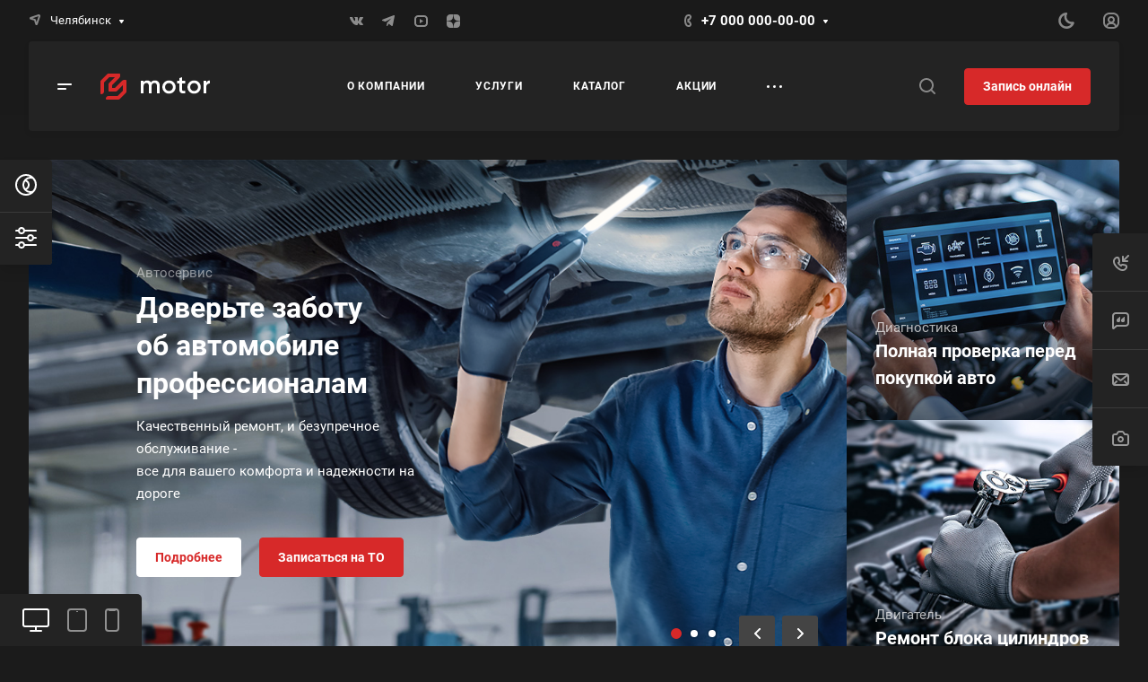

--- FILE ---
content_type: text/html; charset=windows-1251
request_url: https://motor.allcorp3-partner.ru/
body_size: 132590
content:
<!DOCTYPE html>
<html xmlns="http://www.w3.org/1999/xhtml" xml:lang="ru" lang="ru" class="  ">
	<head>
		<title>Аспро: Автосервис - Главная</title>
		<meta name="viewport" content="initial-scale=1.0, width=device-width, maximum-scale=1" />
		<meta name="HandheldFriendly" content="true" />
		<meta name="yes" content="yes" />
		<meta name="apple-mobile-web-app-status-bar-style" content="black" />
		<meta name="SKYPE_TOOLBAR" content="SKYPE_TOOLBAR_PARSER_COMPATIBLE" />
		<meta http-equiv="Content-Type" content="text/html; charset=windows-1251" />
<meta name="keywords" content="Корпоративный сайт, заказать, купить" />
<meta name="description" content="Корпоративный сайт" />
<link href="/bitrix/js/ui/design-tokens/dist/ui.design-tokens.min.css?172283777523233"  rel="stylesheet" />
<link href="/bitrix/cache/css/s1/aspro-allcorp3motor/default_3d556b94e1d52440164c29f822b29666/default_3d556b94e1d52440164c29f822b29666_v1.css?17448740661487"  rel="stylesheet" />
<link href="/bitrix/cache/css/s1/aspro-allcorp3motor/default_48b03bf99061ab4e51c80a5181c90819/default_48b03bf99061ab4e51c80a5181c90819_v1.css?17448740662090"  rel="stylesheet" />
<link href="/bitrix/cache/css/s1/aspro-allcorp3motor/template_240afcf40d1f53c0773c464bc03e5ca3/template_240afcf40d1f53c0773c464bc03e5ca3_v1.css?1769172161866876"  data-template-style="true" rel="stylesheet" />
<link href="/bitrix/panel/main/popup.min.css?168855840320774"  data-template-style="true"  rel="stylesheet" />
<script>if(!window.BX)window.BX={};if(!window.BX.message)window.BX.message=function(mess){if(typeof mess==='object'){for(let i in mess) {BX.message[i]=mess[i];} return true;}};</script>
<script>(window.BX||top.BX).message({'JS_CORE_LOADING':'Загрузка...','JS_CORE_NO_DATA':'- Нет данных -','JS_CORE_WINDOW_CLOSE':'Закрыть','JS_CORE_WINDOW_EXPAND':'Развернуть','JS_CORE_WINDOW_NARROW':'Свернуть в окно','JS_CORE_WINDOW_SAVE':'Сохранить','JS_CORE_WINDOW_CANCEL':'Отменить','JS_CORE_WINDOW_CONTINUE':'Продолжить','JS_CORE_H':'ч','JS_CORE_M':'м','JS_CORE_S':'с','JSADM_AI_HIDE_EXTRA':'Скрыть лишние','JSADM_AI_ALL_NOTIF':'Показать все','JSADM_AUTH_REQ':'Требуется авторизация!','JS_CORE_WINDOW_AUTH':'Войти','JS_CORE_IMAGE_FULL':'Полный размер'});</script>

<script src="/bitrix/js/main/core/core.min.js?1722837692223197"></script>

<script>BX.Runtime.registerExtension({'name':'main.core','namespace':'BX','loaded':true});</script>
<script>BX.setJSList(['/bitrix/js/main/core/core_ajax.js','/bitrix/js/main/core/core_promise.js','/bitrix/js/main/polyfill/promise/js/promise.js','/bitrix/js/main/loadext/loadext.js','/bitrix/js/main/loadext/extension.js','/bitrix/js/main/polyfill/promise/js/promise.js','/bitrix/js/main/polyfill/find/js/find.js','/bitrix/js/main/polyfill/includes/js/includes.js','/bitrix/js/main/polyfill/matches/js/matches.js','/bitrix/js/ui/polyfill/closest/js/closest.js','/bitrix/js/main/polyfill/fill/main.polyfill.fill.js','/bitrix/js/main/polyfill/find/js/find.js','/bitrix/js/main/polyfill/matches/js/matches.js','/bitrix/js/main/polyfill/core/dist/polyfill.bundle.js','/bitrix/js/main/core/core.js','/bitrix/js/main/polyfill/intersectionobserver/js/intersectionobserver.js','/bitrix/js/main/lazyload/dist/lazyload.bundle.js','/bitrix/js/main/polyfill/core/dist/polyfill.bundle.js','/bitrix/js/main/parambag/dist/parambag.bundle.js']);
</script>
<script>BX.Runtime.registerExtension({'name':'aspro_grid-list','namespace':'window','loaded':true});</script>
<script>BX.Runtime.registerExtension({'name':'aspro_ui-card','namespace':'window','loaded':true});</script>
<script>BX.Runtime.registerExtension({'name':'aspro_ui-card.ratio','namespace':'window','loaded':true});</script>
<script>BX.Runtime.registerExtension({'name':'ui.design-tokens','namespace':'window','loaded':true});</script>
<script>BX.Runtime.registerExtension({'name':'main.pageobject','namespace':'window','loaded':true});</script>
<script>(window.BX||top.BX).message({'JS_CORE_LOADING':'Загрузка...','JS_CORE_NO_DATA':'- Нет данных -','JS_CORE_WINDOW_CLOSE':'Закрыть','JS_CORE_WINDOW_EXPAND':'Развернуть','JS_CORE_WINDOW_NARROW':'Свернуть в окно','JS_CORE_WINDOW_SAVE':'Сохранить','JS_CORE_WINDOW_CANCEL':'Отменить','JS_CORE_WINDOW_CONTINUE':'Продолжить','JS_CORE_H':'ч','JS_CORE_M':'м','JS_CORE_S':'с','JSADM_AI_HIDE_EXTRA':'Скрыть лишние','JSADM_AI_ALL_NOTIF':'Показать все','JSADM_AUTH_REQ':'Требуется авторизация!','JS_CORE_WINDOW_AUTH':'Войти','JS_CORE_IMAGE_FULL':'Полный размер'});</script>
<script>BX.Runtime.registerExtension({'name':'window','namespace':'window','loaded':true});</script>
<script>BX.Runtime.registerExtension({'name':'aspro_fancybox','namespace':'window','loaded':true});</script>
<script>BX.Runtime.registerExtension({'name':'aspro_logo_depend_banners','namespace':'window','loaded':true});</script>
<script>(window.BX||top.BX).message({'LANGUAGE_ID':'ru','FORMAT_DATE':'DD.MM.YYYY','FORMAT_DATETIME':'DD.MM.YYYY HH:MI:SS','COOKIE_PREFIX':'BITRIX_SM','SERVER_TZ_OFFSET':'10800','UTF_MODE':'N','SITE_ID':'s1','SITE_DIR':'/','USER_ID':'','SERVER_TIME':'1769197291','USER_TZ_OFFSET':'0','USER_TZ_AUTO':'Y','bitrix_sessid':'a79fa02a59a3116b7f66d47d6cd492a5'});</script>


<script  src="/bitrix/cache/js/s1/aspro-allcorp3motor/kernel_main/kernel_main_v1.js?1756956868154480"></script>
<script src="/bitrix/js/main/ajax.min.js?168855840222194"></script>
<script>BX.setJSList(['/bitrix/js/main/session.js','/bitrix/js/main/pageobject/pageobject.js','/bitrix/js/main/core/core_window.js','/bitrix/js/main/date/main.date.js','/bitrix/js/main/core/core_date.js','/bitrix/js/main/utils.js','/bitrix/js/main/core/core_fx.js','/bitrix/templates/aspro-allcorp3motor/js/observer.js','/bitrix/templates/aspro-allcorp3motor/vendor/jquery.easing.js','/bitrix/templates/aspro-allcorp3motor/vendor/jquery.cookie.js','/bitrix/templates/aspro-allcorp3motor/vendor/bootstrap.js','/bitrix/templates/aspro-allcorp3motor/vendor/jquery.validate.min.js','/bitrix/templates/aspro-allcorp3motor/vendor/js/ripple.js','/bitrix/templates/aspro-allcorp3motor/js/detectmobilebrowser.js','/bitrix/templates/aspro-allcorp3motor/js/matchMedia.js','/bitrix/templates/aspro-allcorp3motor/js/jquery.actual.min.js','/bitrix/templates/aspro-allcorp3motor/js/jquery-ui.min.js','/bitrix/templates/aspro-allcorp3motor/js/jquery.plugin.min.js','/bitrix/templates/aspro-allcorp3motor/js/jquery.alphanumeric.js','/bitrix/templates/aspro-allcorp3motor/js/jquery.autocomplete.js','/bitrix/templates/aspro-allcorp3motor/js/jquery.mobile.custom.touch.min.js','/bitrix/templates/aspro-allcorp3motor/js/jquery.mCustomScrollbar.js','/bitrix/templates/aspro-allcorp3motor/js/jqModal.js','/bitrix/templates/aspro-allcorp3motor/js/jquery.uniform.min.js','/bitrix/templates/aspro-allcorp3motor/vendor/js/carousel/owl/owl.carousel.js','/bitrix/templates/aspro-allcorp3motor/js/jquery.countdown.min.js','/bitrix/templates/aspro-allcorp3motor/js/jquery.countdown-ru.js','/bitrix/templates/aspro-allcorp3motor/js/scrollTabs.js','/bitrix/templates/aspro-allcorp3motor/js/blocks/controls.js','/bitrix/templates/aspro-allcorp3motor/js/blocks/hover-block.js','/bitrix/templates/aspro-allcorp3motor/js/blocks/mobile.js','/bitrix/templates/aspro-allcorp3motor/js/blocks/selectOffer.js','/bitrix/templates/aspro-allcorp3motor/js/blocks/tabs-history.js','/bitrix/templates/aspro-allcorp3motor/js/video_banner.js','/bitrix/templates/aspro-allcorp3motor/js/jquery.counterup.js','/bitrix/templates/aspro-allcorp3motor/js/general.js','/bitrix/templates/aspro-allcorp3motor/js/custom.js','/bitrix/templates/aspro-allcorp3motor/js/logo.js','/bitrix/components/aspro/eyed.allcorp3motor/templates/.default/script.js','/bitrix/templates/aspro-allcorp3motor/components/bitrix/menu/mega_menu/script.js','/bitrix/components/aspro/theme.selector.allcorp3motor/templates/.default/script.js','/bitrix/templates/aspro-allcorp3motor/components/bitrix/menu/menu_new/script.js','/bitrix/components/aspro/com.banners.allcorp3motor/templates/.default/script.js','/bitrix/templates/aspro-allcorp3motor/js/slider.swiper.min.js','/bitrix/templates/aspro-allcorp3motor/vendor/js/carousel/swiper/swiper-bundle.min.js','/bitrix/templates/aspro-allcorp3motor/components/bitrix/news.list/services-list/script.js','/bitrix/templates/aspro-allcorp3motor/components/bitrix/news.list/staff-list/script.js','/bitrix/components/aspro/catalog.section.list.allcorp3motor/templates/.default/script.js','/bitrix/components/aspro/tabs.allcorp3motor/templates/.default/script.js','/bitrix/templates/aspro-allcorp3motor/components/bitrix/catalog.section/catalog_block/script.js','/bitrix/templates/aspro-allcorp3motor/components/bitrix/news.list/brands-list/script.js','/bitrix/templates/aspro-allcorp3motor/components/bitrix/news.list/tariffs-list/script.js','/bitrix/templates/aspro-allcorp3motor/components/bitrix/news.list/gallery-list/script.js','/bitrix/templates/aspro-allcorp3motor/js/jquery.fancybox.js','/bitrix/components/aspro/developer.allcorp3motor/templates/.default/script.js','/bitrix/components/aspro/marketing.popup.allcorp3motor/templates/.default/script.js','/bitrix/components/bitrix/search.title/script.js','/bitrix/templates/aspro-allcorp3motor/components/bitrix/search.title/fixed/script.js','/bitrix/templates/aspro-allcorp3motor/js/widget.js','/bitrix/components/aspro/theme.allcorp3motor/templates/.default/script.js','/bitrix/templates/aspro-allcorp3motor/js/logo_depend_banners.js','/bitrix/templates/aspro-allcorp3motor/js/jquery.inputmask.bundle.min.js','/bitrix/templates/aspro-allcorp3motor/js/phones.js','/bitrix/components/aspro/regionality.list.allcorp3motor/templates/popup_regions/script.js','/bitrix/templates/aspro-allcorp3motor/components/bitrix/subscribe.edit/footer/script.js']);</script>
<script>BX.setCSSList(['/bitrix/templates/aspro-allcorp3motor/css/fonts/roboto/css/roboto.min.css','/bitrix/templates/aspro-allcorp3motor/css/bootstrap.css','/bitrix/templates/aspro-allcorp3motor/css/theme-elements.css','/bitrix/templates/aspro-allcorp3motor/css/jquery.mCustomScrollbar.min.css','/bitrix/templates/aspro-allcorp3motor/vendor/css/ripple.css','/bitrix/templates/aspro-allcorp3motor/css/animation/animate.min.css','/bitrix/templates/aspro-allcorp3motor/css/animation/animation_ext.css','/bitrix/templates/aspro-allcorp3motor/vendor/css/carousel/owl/owl.carousel.css','/bitrix/templates/aspro-allcorp3motor/vendor/css/carousel/owl/owl.theme.default.css','/bitrix/templates/aspro-allcorp3motor/css/buttons.css','/bitrix/templates/aspro-allcorp3motor/css/svg.css','/bitrix/templates/aspro-allcorp3motor/css/header.css','/bitrix/templates/aspro-allcorp3motor/css/footer.css','/bitrix/templates/aspro-allcorp3motor/css/menu-top.css','/bitrix/templates/aspro-allcorp3motor/css/mega-menu.css','/bitrix/templates/aspro-allcorp3motor/css/mobile-header.css','/bitrix/templates/aspro-allcorp3motor/css/mobile-menu.css','/bitrix/templates/aspro-allcorp3motor/css/header-fixed.css','/bitrix/templates/aspro-allcorp3motor/css/search-title.css','/bitrix/templates/aspro-allcorp3motor/css/page-title-breadcrumb-pagination.css','/bitrix/templates/aspro-allcorp3motor/css/social-icons.css','/bitrix/templates/aspro-allcorp3motor/css/left-menu.css','/bitrix/templates/aspro-allcorp3motor/css/top-menu.css','/bitrix/templates/aspro-allcorp3motor/css/detail-gallery.css','/bitrix/templates/aspro-allcorp3motor/css/detail.css','/bitrix/templates/aspro-allcorp3motor/css/banners.css','/bitrix/templates/aspro-allcorp3motor/css/yandex-map.css','/bitrix/templates/aspro-allcorp3motor/css/bg-banner.css','/bitrix/templates/aspro-allcorp3motor/css/smart-filter.css','/bitrix/templates/aspro-allcorp3motor/css/basket.css','/bitrix/templates/aspro-allcorp3motor/css/contacts.css','/bitrix/templates/aspro-allcorp3motor/css/regions.css','/bitrix/templates/aspro-allcorp3motor/css/profile.css','/bitrix/templates/aspro-allcorp3motor/css/item-views.css','/bitrix/templates/aspro-allcorp3motor/css/catalog.css','/bitrix/templates/aspro-allcorp3motor/css/reviews.css','/bitrix/templates/aspro-allcorp3motor/css/h1-bold.css','/bitrix/templates/aspro-allcorp3motor/css/blocks/arrows.css','/bitrix/templates/aspro-allcorp3motor/css/blocks/ask-block.css','/bitrix/templates/aspro-allcorp3motor/css/blocks/back-url.css','/bitrix/templates/aspro-allcorp3motor/css/blocks/chars.css','/bitrix/templates/aspro-allcorp3motor/css/blocks/controls.css','/bitrix/templates/aspro-allcorp3motor/css/blocks/countdown.css','/bitrix/templates/aspro-allcorp3motor/css/blocks/cross.css','/bitrix/templates/aspro-allcorp3motor/css/blocks/dark-light-theme.css','/bitrix/templates/aspro-allcorp3motor/css/blocks/docs.css','/bitrix/templates/aspro-allcorp3motor/css/blocks/file-type.css','/bitrix/templates/aspro-allcorp3motor/css/blocks/flexbox.css','/bitrix/templates/aspro-allcorp3motor/css/blocks/gallery.css','/bitrix/templates/aspro-allcorp3motor/css/blocks/grid-list.css','/bitrix/templates/aspro-allcorp3motor/css/blocks/gutters.css','/bitrix/templates/aspro-allcorp3motor/css/blocks/hint.css','/bitrix/templates/aspro-allcorp3motor/css/blocks/icon-block.css','/bitrix/templates/aspro-allcorp3motor/css/blocks/images.css','/bitrix/templates/aspro-allcorp3motor/css/blocks/line-block.css','/bitrix/templates/aspro-allcorp3motor/css/blocks/mobile-scrolled.css','/bitrix/templates/aspro-allcorp3motor/css/blocks/popup.css','/bitrix/templates/aspro-allcorp3motor/css/blocks/prices.css','/bitrix/templates/aspro-allcorp3motor/css/blocks/rating.css','/bitrix/templates/aspro-allcorp3motor/css/blocks/right-dock.css','/bitrix/templates/aspro-allcorp3motor/css/blocks/scroller.css','/bitrix/templates/aspro-allcorp3motor/css/blocks/share.css','/bitrix/templates/aspro-allcorp3motor/css/blocks/social-list.css','/bitrix/templates/aspro-allcorp3motor/css/blocks/sticker.css','/bitrix/templates/aspro-allcorp3motor/css/blocks/sticky.css','/bitrix/templates/aspro-allcorp3motor/css/blocks/tabs.css','/bitrix/templates/aspro-allcorp3motor/css/blocks/toggle.css','/bitrix/templates/aspro-allcorp3motor/css/index-page.css','/bitrix/templates/aspro-allcorp3motor/css/conditional/video-block.min.css','/bitrix/templates/.default/ajax/ajax.css','/bitrix/components/aspro/eyed.allcorp3motor/templates/.default/style.css','/bitrix/templates/aspro-allcorp3motor/components/bitrix/menu/mega_menu/style.css','/bitrix/components/aspro/theme.selector.allcorp3motor/templates/.default/style.css','/bitrix/templates/aspro-allcorp3motor/components/bitrix/menu/menu_new/style.css','/bitrix/templates/aspro-allcorp3motor/css/mobile-menu-widget.css','/bitrix/templates/aspro-allcorp3motor/vendor/css/carousel/swiper/swiper-bundle.min.css','/bitrix/templates/aspro-allcorp3motor/css/slider.swiper.min.css','/bitrix/templates/aspro-allcorp3motor/components/bitrix/news.list/tizers-list/style.css','/bitrix/templates/aspro-allcorp3motor/components/bitrix/news.list/services-list/style.css','/bitrix/components/aspro/com.banners.allcorp3motor/templates/banners-only-img/style.css','/bitrix/templates/aspro-allcorp3motor/components/bitrix/news.list/sale-list/style.css','/bitrix/components/aspro/com.banners.allcorp3motor/templates/banners-with-text-mixed/style.css','/bitrix/templates/aspro-allcorp3motor/components/bitrix/news.list/staff-list/style.css','/bitrix/templates/aspro-allcorp3motor/components/bitrix/news.list/project-list/style.css','/bitrix/templates/aspro-allcorp3motor/css/conditional/grid-list.min.css','/bitrix/templates/aspro-allcorp3motor/css/conditional/ui-card.min.css','/bitrix/templates/aspro-allcorp3motor/css/conditional/ui-card.ratio.min.css','/bitrix/templates/aspro-allcorp3motor/components/bitrix/news.list/reviews-list/style.css','/bitrix/components/aspro/catalog.section.list.allcorp3motor/templates/.default/style.css','/bitrix/components/aspro/tabs.allcorp3motor/templates/.default/style.css','/bitrix/templates/aspro-allcorp3motor/components/bitrix/catalog.section/catalog_block/style.css','/bitrix/templates/aspro-allcorp3motor/components/bitrix/news.list/brands-list/style.css','/bitrix/templates/aspro-allcorp3motor/components/bitrix/news.list/news-list/style.css','/bitrix/components/aspro/com.banners.allcorp3motor/templates/banners-fon/style.css','/bitrix/templates/aspro-allcorp3motor/components/bitrix/news.list/tariffs-list/style.css','/bitrix/templates/aspro-allcorp3motor/components/bitrix/news.list/blog-list/style.css','/bitrix/templates/aspro-allcorp3motor/components/bitrix/news.list/gallery-list/style.css','/bitrix/templates/aspro-allcorp3motor/components/bitrix/news.list/faq-list/style.css','/bitrix/templates/aspro-allcorp3motor/components/bitrix/news.detail/front_company/style.css','/bitrix/templates/aspro-allcorp3motor/css/jquery.fancybox.css','/bitrix/components/aspro/wrapper.block.allcorp3motor/templates/front_map/style.css','/bitrix/components/aspro/wrapper.block.allcorp3motor/templates/front_instagramm/style.css','/bitrix/templates/aspro-allcorp3motor/components/aspro/wrapper.block.allcorp3motor/front_vk/style.css','/bitrix/components/aspro/marketing.popup.allcorp3motor/templates/.default/style.css','/bitrix/templates/aspro-allcorp3motor/css/widget.css','/bitrix/components/aspro/theme.allcorp3motor/templates/.default/style.css','/bitrix/templates/aspro-allcorp3motor/styles.css','/bitrix/templates/aspro-allcorp3motor/template_styles.css','/bitrix/templates/aspro-allcorp3motor/css/owl-styles.css','/bitrix/templates/aspro-allcorp3motor/css/form.css','/bitrix/templates/aspro-allcorp3motor/css/colored.css','/bitrix/templates/aspro-allcorp3motor/css/responsive.css','/bitrix/templates/aspro-allcorp3motor/themes/custom_s1/colors.css','/bitrix/templates/aspro-allcorp3motor/css/width-2.css','/bitrix/templates/aspro-allcorp3motor/css/fonts/font-7.css','/bitrix/templates/aspro-allcorp3motor/css/custom.css','/bitrix/components/aspro/social.info.allcorp3motor/templates/.default/style.css','/bitrix/templates/aspro-allcorp3motor/css/bottom-icons-panel.css']);</script>
<script>BX.message({'JS_REQUIRED':'Заполните это поле!','JS_FORMAT':'Неверный формат!','JS_FILE_EXT':'Недопустимое расширение файла!','JS_PASSWORD_COPY':'Пароли не совпадают!','JS_PASSWORD_LENGTH':'Минимум 6 символов!','JS_ERROR':'Неверно заполнено поле!','JS_TIME_BUSY':'Время занято, выберите другое время','JS_FILE_SIZE':'Максимальный размер 5мб!','JS_FILE_BUTTON_NAME':'Выберите файл','JS_FILE_DEFAULT':'Файл не найден','JS_DATE':'Некорректная дата!','JS_DATETIME':'Некорректная дата/время!','JS_REQUIRED_LICENSES':'Согласитесь с условиями','S_CALLBACK':'Заказать звонок','S_QUESTION':'Задать вопрос','S_ASK_QUESTION':'Задать вопрос','S_FEEDBACK':'Оставить отзыв','ERROR_INCLUDE_MODULE_DIGITAL_TITLE':'Ошибка подключения модуля &laquo;Аспро','ERROR_INCLUDE_MODULE_DIGITAL_TEXT':'Ошибка подключения модуля &laquo;Аспро &raquo;.<br />Пожалуйста установите модуль и повторите попытку','S_SERVICES':'Наши услуги','S_SERVICES_SHORT':'Услуги','S_TO_ALL_SERVICES':'Все услуги','S_CATALOG':'Каталог товаров','S_CATALOG_SHORT':'Каталог','S_TO_ALL_CATALOG':'Весь каталог','S_CATALOG_FAVORITES':'Наши товары','S_CATALOG_FAVORITES_SHORT':'Товары','S_NEWS':'Новости','S_TO_ALL_NEWS':'Все новости','S_COMPANY':'О компании','S_OTHER':'Прочее','S_CONTENT':'Контент','T_JS_ARTICLE':'Артикул: ','T_JS_NAME':'Наименование: ','T_JS_PRICE':'Цена: ','T_JS_QUANTITY':'Количество: ','T_JS_SUMM':'Сумма: ','FANCY_CLOSE':'Закрыть','FANCY_NEXT':'Вперед','FANCY_PREV':'Назад','CUSTOM_COLOR_CHOOSE':'Выбрать','CUSTOM_COLOR_CANCEL':'Отмена','S_MOBILE_MENU':'Меню','DIGITAL_T_MENU_BACK':'Назад','DIGITAL_T_MENU_CALLBACK':'Обратная связь','DIGITAL_T_MENU_CONTACTS_TITLE':'Будьте на связи','TITLE_BASKET':'В корзине товаров на #SUMM#','BASKET_SUMM':'#SUMM#','EMPTY_BASKET':'Корзина пуста','TITLE_BASKET_EMPTY':'Корзина пуста','BASKET':'Корзина','SEARCH_TITLE':'Поиск','SOCIAL_TITLE':'Оставайтесь на связи','LOGIN':'Войти','MY_CABINET':'Кабинет','SUBSCRIBE_TITLE':'Будьте всегда в курсе','HEADER_SCHEDULE':'Время работы','SEO_TEXT':'SEO описание','COMPANY_IMG':'Картинка компании','COMPANY_TEXT':'Описание компании','JS_RECAPTCHA_ERROR':'Пройдите проверку','JS_PROCESSING_ERROR':'Согласитесь с условиями!','CONFIG_SAVE_SUCCESS':'Настройки сохранены','CONFIG_SAVE_FAIL':'Ошибка сохранения настроек','CLEAR_FILE':'Отменить','ALL_TIME':'За все время','ALL_SECTIONS_PROJECT':'Все проекты','RELOAD_PAGE':'Обновить страницу','REFRESH':'Поменять картинку','RECAPTCHA_TEXT':'Подтвердите, что вы не робот','SHOW':'Еще','HIDE':'Скрыть','FILTER_EXPAND_VALUES':'Показать все','FILTER_HIDE_VALUES':'Свернуть','COUNTDOWN_SEC':'сек','COUNTDOWN_MIN':'мин','COUNTDOWN_HOUR':'час','COUNTDOWN_DAY0':'дн','COUNTDOWN_DAY1':'дн','COUNTDOWN_DAY2':'дн','COUNTDOWN_WEAK0':'Недель','COUNTDOWN_WEAK1':'Неделя','COUNTDOWN_WEAK2':'Недели','COUNTDOWN_MONTH0':'Месяцев','COUNTDOWN_MONTH1':'Месяц','COUNTDOWN_MONTH2':'Месяца','COUNTDOWN_YEAR0':'Лет','COUNTDOWN_YEAR1':'Год','COUNTDOWN_YEAR2':'Года','COUNTDOWN_COMPACT_SEC':'с','COUNTDOWN_COMPACT_MIN':'м','COUNTDOWN_COMPACT_HOUR':'ч','COUNTDOWN_COMPACT_DAY':'д','COUNTDOWN_COMPACT_WEAK':'н','COUNTDOWN_COMPACT_MONTH':'м','COUNTDOWN_COMPACT_YEAR0':'л','COUNTDOWN_COMPACT_YEAR1':'г'})</script>

				<script data-skip-moving="true" src="/bitrix/js/aspro.allcorp3motor/jquery/jquery-2.1.3.min.js"></script>
				<script data-skip-moving="true" src="/bitrix/templates/aspro-allcorp3motor/js/speed.min.js?=1688982533"></script>
			
<style>html {--theme-base-color: #d72929;--theme-base-opacity-color: #d729291a;--theme-more-color: #d72929;--theme-border-radius:4px;--theme-outer-border-radius:4px;--theme-button-border-radius:4px;--theme-text-transform:none;--theme-letter-spacing:normal;--theme-button-font-size:0%;--theme-button-padding-2px:0%;--theme-button-padding-1px:0%;--theme-more-color-hue:0;--theme-more-color-saturation:69%;--theme-more-color-lightness:50%;--theme-base-color-hue:0;--theme-base-color-saturation:69%;--theme-base-color-lightness:50%;--theme-lightness-hover-diff:6%}</style>
<style>html {--theme-base-color: #d72929;--theme-base-opacity-color: #d729291a;--theme-more-color: #d72929;--theme-border-radius:4px;--theme-outer-border-radius:4px;--theme-button-border-radius:4px;--theme-text-transform:none;--theme-letter-spacing:normal;--theme-button-font-size:0%;--theme-button-padding-2px:0%;--theme-button-padding-1px:0%;--theme-more-color-hue:0;--theme-more-color-saturation:69%;--theme-more-color-lightness:50%;--theme-base-color-hue:0;--theme-base-color-saturation:69%;--theme-base-color-lightness:50%;--theme-lightness-hover-diff:6%}</style>
<link href="/bitrix/templates/aspro-allcorp3motor/css/print.min.css?168898253311596" data-template-style="true" rel="stylesheet" media="print">
<script>window.lazySizesConfig = window.lazySizesConfig || {};lazySizesConfig.loadMode = 1;lazySizesConfig.expand = 200;lazySizesConfig.expFactor = 1;lazySizesConfig.hFac = 0.1;</script>
<script src="/bitrix/templates/aspro-allcorp3motor/vendor/lazysizes.min.js" data-skip-moving="true" defer=""></script>
<script src="/bitrix/templates/aspro-allcorp3motor/vendor/ls.unveilhooks.min.js" data-skip-moving="true" defer=""></script>
<script data-skip-moving="true" src="/bitrix/templates/aspro-allcorp3motor/js/actual.counter.min.js?=1688982533" defer></script>
<link rel="shortcut icon" href="/favicon.ico" type="image/x-icon" />
<link rel="apple-touch-icon" sizes="180x180" href="/include/apple-touch-icon.png" />
<meta property="og:title" content="Аспро: Автосервис - Главная" />
<meta property="og:type" content="website" />
<meta property="og:image" content="https://motor.allcorp3-partner.ru/logo.png" />
<link rel="image_src" href="https://motor.allcorp3-partner.ru/logo.png"  />
<meta property="og:url" content="https://motor.allcorp3-partner.ru/" />
<meta property="og:description" content="Корпоративный сайт" />



<script  src="/bitrix/cache/js/s1/aspro-allcorp3motor/template_95f24f3576b33b162cd6604f6640ae4a/template_95f24f3576b33b162cd6604f6640ae4a_v1.js?1744874450834004"></script>
<script  src="/bitrix/cache/js/s1/aspro-allcorp3motor/default_29a20f48b99a2d0368ac8ee6ce3a8cd4/default_29a20f48b99a2d0368ac8ee6ce3a8cd4_v1.js?1744874066936"></script>
<script  src="/bitrix/cache/js/s1/aspro-allcorp3motor/default_ab4f882df4e58abfb6cada121271650f/default_ab4f882df4e58abfb6cada121271650f_v1.js?17448740661742"></script>
<script  src="/bitrix/cache/js/s1/aspro-allcorp3motor/default_e84eb8a678751ba8feb7591cbc37d8ff/default_e84eb8a678751ba8feb7591cbc37d8ff_v1.js?1744874066767"></script>

						<script>
			document.fonts.onloadingdone = function() {
				if (typeof CheckTopMenuDotted === 'function') {
					CheckTopMenuDotted();
				}
			}
		</script>
		<style>html {}</style>	</head>
	<body class=" site_s1   header_padding-146 side_right hide_menu_page front_page region_confirm_top header_fill_light all_title_1 menu_lowercase_n fixed_y mfixed_y mfixed_view_always title_position_left mmenu_leftside mheader-v1 footer-v1 fill_bg_ header-v1 title-v1 bottom-icons-panel_y with_cabinet with_phones theme-dark" id="main" data-site="/">
		<div class="bx_areas"></div>

		
		<div id="panel"></div>

	<script>
	$(document).ready(function(){
		$.ajax({
			url: '/bitrix/templates/aspro-allcorp3motor/asprobanner.php' + location.search,
			type: 'post',
			data: {SITE_ID: 's1'},
			success: function(html){
				if(!$('.form_demo-switcher').length){
					$('body').append(html);
				}
			}
		});
	});
	</script>
																																<script>
							inIframe = function (){ try { return window.self !== window.top; } catch (e) { return true; } }
							//iframe url
							document.addEventListener('DOMContentLoaded', function(){
								if(typeof inIframe !== 'undefined'){ if(!inIframe()){ document.querySelector('.ui-panel-top-devices-inner').classList.remove('hidden'); } }
							})
						</script>
										<div class="ui-panel-top-devices-inner hidden">
																																				<a class="ui-button ui-button-desktop ui-button--active" title="Компьютер" href="/preview/?viewurl=/" target="_blank"><i class="svg inline " aria-hidden="true"><svg  ><use xlink:href="/bitrix/templates/aspro-allcorp3motor/images/svg/responsible/sprite.svg#desktop"></use></svg></i></a>
																	<a class="ui-button ui-button-tablet" title="Планшет" href="/preview/?viewurl=/&device=tablet" target="_blank"><i class="svg inline " aria-hidden="true"><svg  ><use xlink:href="/bitrix/templates/aspro-allcorp3motor/images/svg/responsible/sprite.svg#tablet"></use></svg></i></a>
																	<a class="ui-button ui-button-mobile" title="Мобильный" href="/preview/?viewurl=/&device=mobile" target="_blank"><i class="svg inline " aria-hidden="true"><svg  ><use xlink:href="/bitrix/templates/aspro-allcorp3motor/images/svg/responsible/sprite.svg#mobile"></use></svg></i></a>
																										</div>
														
								<script data-skip-moving="true">
			var solutionName = 'arAllcorp3Options';
			var arAsproOptions = window[solutionName] = ({});
		</script>
		<script src="/bitrix/templates/aspro-allcorp3motor/js/setTheme.php?site_id=s1&site_dir=/" data-skip-moving="true"></script>
		<script>
		var arBasketItems = {};
		if(arAsproOptions.SITE_ADDRESS)
			arAsproOptions.SITE_ADDRESS = arAsproOptions.SITE_ADDRESS.replace(/'/g, "");
		</script>
		<!--'start_frame_cache_options-block'-->			<script>var arBasketItems = [];</script>
		<!--'end_frame_cache_options-block'-->
		<div class="body index hover_">
			<div class="body_media"></div>

						<div id="eyed-panel" class="eyed-panel">
			<div class="eyed-panel__inner">
			<noindex>
			<div class="maxwidth-theme">
				<div class="line-block flexbox--justify-beetwen flexbox--wrap line-block--24-vertical">
					<div class="line-block__item eyed-panel__item" data-option="FONT-SIZE">
						<div class="line-block line-block--8-vertical">
							<div class="line-block__item eyed-panel__item-title font_bold">Размер шрифта</div>
							<div class="line-block__item eyed-panel__item-values">
								<div class="line-block line-block--8">
									<div class="line-block__item">
										<a href="" class="eyed-panel__item-value active" data-option_value="16" rel="nofollow" title="Уменьшенный размер шрифта"><i class="svg inline  svg-inline-" aria-hidden="true" ><svg width="19" height="13" viewBox="0 0 19 13" fill="none" xmlns="http://www.w3.org/2000/svg">
    <path d="M8.96686 11.9968L7.82623 8.82495H3.45905L2.34186 11.9968H0.373108L4.64655 0.528076H6.6778L10.9512 11.9968H8.96686ZM7.33405 7.21558L6.26373 4.1062C6.18561 3.89787 6.07623 3.56974 5.93561 3.12183C5.80019 2.67391 5.70644 2.34578 5.65436 2.13745C5.51373 2.77808 5.308 3.4786 5.03717 4.23901L4.00592 7.21558H7.33405ZM17.67 11.9968L17.3028 10.7937H17.2403C16.8236 11.3197 16.4044 11.6791 15.9825 11.8718C15.5606 12.0593 15.0189 12.1531 14.3575 12.1531C13.5085 12.1531 12.8445 11.9239 12.3653 11.4656C11.8913 11.0072 11.6544 10.3588 11.6544 9.52026C11.6544 8.62964 11.9851 7.95776 12.6465 7.50464C13.308 7.05151 14.3158 6.80412 15.67 6.76245L17.1622 6.71558V6.25464C17.1622 5.70256 17.032 5.2911 16.7715 5.02026C16.5163 4.74422 16.1179 4.6062 15.5762 4.6062C15.1335 4.6062 14.709 4.67131 14.3028 4.80151C13.8965 4.93172 13.5059 5.08537 13.1309 5.26245L12.5372 3.94995C13.0059 3.70516 13.5189 3.52026 14.0762 3.39526C14.6335 3.26506 15.1596 3.19995 15.6544 3.19995C16.7533 3.19995 17.5814 3.43953 18.1387 3.9187C18.7012 4.39787 18.9825 5.15047 18.9825 6.17651V11.9968H17.67ZM14.9356 10.7468C15.6023 10.7468 16.1361 10.5619 16.5372 10.1921C16.9434 9.81714 17.1465 9.2937 17.1465 8.62183V7.87183L16.0372 7.9187C15.1726 7.94995 14.5424 8.09578 14.1465 8.3562C13.7559 8.61141 13.5606 9.00464 13.5606 9.53589C13.5606 9.92131 13.6752 10.2208 13.9044 10.4343C14.1335 10.6427 14.4773 10.7468 14.9356 10.7468Z" fill="black"/>
</svg>
</i></a>
									</div>
									<div class="line-block__item">
										<a href="" class="eyed-panel__item-value" data-option_value="20" 
										rel="nofollow" title="Нормальный размер шрифта"><i class="svg inline  svg-inline-" aria-hidden="true" ><svg width="27" height="17" viewBox="0 0 27 17" fill="none" xmlns="http://www.w3.org/2000/svg">
    <path d="M12.2302 16L10.6618 11.6387H4.65692L3.12079 16H0.413757L6.28973 0.230469H9.0827L14.9587 16H12.2302ZM9.98505 9.42578L8.51337 5.15039C8.40594 4.86393 8.25555 4.41276 8.06219 3.79688C7.876 3.18099 7.74709 2.72982 7.67548 2.44336C7.48212 3.32422 7.19924 4.28743 6.82684 5.33301L5.40887 9.42578H9.98505ZM24.197 16L23.6921 14.3457H23.6061C23.0332 15.069 22.4567 15.5632 21.8766 15.8281C21.2966 16.0859 20.5518 16.2148 19.6423 16.2148C18.475 16.2148 17.5619 15.8997 16.903 15.2695C16.2513 14.6393 15.9255 13.7477 15.9255 12.5947C15.9255 11.3701 16.3802 10.4463 17.2897 9.82324C18.1992 9.2002 19.585 8.86003 21.447 8.80273L23.4987 8.73828V8.10449C23.4987 7.34538 23.3197 6.77962 22.9616 6.40723C22.6107 6.02767 22.0628 5.83789 21.3181 5.83789C20.7093 5.83789 20.1257 5.92741 19.5671 6.10645C19.0085 6.28548 18.4714 6.49674 17.9557 6.74023L17.1393 4.93555C17.7839 4.59896 18.4893 4.34473 19.2556 4.17285C20.0218 3.99382 20.7451 3.9043 21.4255 3.9043C22.9365 3.9043 24.0752 4.23372 24.8415 4.89258C25.6149 5.55143 26.0016 6.58626 26.0016 7.99707V16H24.197ZM20.4372 14.2812C21.3539 14.2812 22.0879 14.027 22.6393 13.5186C23.1979 13.0029 23.4772 12.2832 23.4772 11.3594V10.3281L21.9518 10.3926C20.763 10.4355 19.8965 10.6361 19.3522 10.9941C18.8151 11.3451 18.5466 11.8857 18.5466 12.6162C18.5466 13.1462 18.7041 13.5579 19.0192 13.8516C19.3343 14.138 19.807 14.2812 20.4372 14.2812Z" fill="black"/>
</svg></i></a>
									</div>
									<div class="line-block__item">
										<a href="" class="eyed-panel__item-value" data-option_value="24" rel="nofollow" title=" Увеличенный размер шрифта"><i class="svg inline  svg-inline-" aria-hidden="true" ><svg width="34" height="22" viewBox="0 0 34 22" fill="none" xmlns="http://www.w3.org/2000/svg">
    <path d="M15.4788 21L13.4827 15.4492H5.84009L3.88501 21H0.439697L7.91821 0.929688H11.4729L18.9514 21H15.4788ZM12.6213 12.6328L10.7483 7.19141C10.6116 6.82682 10.4202 6.2526 10.1741 5.46875C9.93709 4.6849 9.77303 4.11068 9.68188 3.74609C9.43579 4.86719 9.07576 6.0931 8.60181 7.42383L6.79712 12.6328H12.6213ZM30.7092 21L30.0667 18.8945H29.9573C29.2281 19.8151 28.4944 20.444 27.7561 20.7812C27.0178 21.1094 26.0699 21.2734 24.9124 21.2734C23.4267 21.2734 22.2646 20.8724 21.426 20.0703C20.5966 19.2682 20.1819 18.1335 20.1819 16.666C20.1819 15.1074 20.7607 13.9316 21.9182 13.1387C23.0758 12.3457 24.8394 11.9128 27.2092 11.8398L29.8206 11.7578V10.9512C29.8206 9.98503 29.5927 9.26497 29.137 8.79102C28.6903 8.30794 27.9931 8.06641 27.0452 8.06641C26.2704 8.06641 25.5276 8.18034 24.8167 8.4082C24.1057 8.63607 23.4221 8.90495 22.7659 9.21484L21.7268 6.91797C22.5471 6.48958 23.4449 6.16602 24.4202 5.94727C25.3954 5.7194 26.316 5.60547 27.1819 5.60547C29.1051 5.60547 30.5543 6.02474 31.5295 6.86328C32.5139 7.70182 33.0061 9.01888 33.0061 10.8145V21H30.7092ZM25.9241 18.8125C27.0907 18.8125 28.025 18.4889 28.7268 17.8418C29.4377 17.1855 29.7932 16.2695 29.7932 15.0938V13.7812L27.8518 13.8633C26.3388 13.918 25.2359 14.1732 24.5432 14.6289C23.8596 15.0755 23.5178 15.7637 23.5178 16.6934C23.5178 17.3678 23.7183 17.8919 24.1194 18.2656C24.5204 18.6302 25.122 18.8125 25.9241 18.8125Z" fill="black"/>
</svg></i></a>
									</div>
								</div>
							</div>
						</div>
					</div>
					<div class="line-block__item eyed-panel__item" data-option="COLOR-SCHEME">
						<div class="line-block line-block--8-vertical">
							<div class="line-block__item eyed-panel__item-title font_bold">Цвет фона и шрифта</div>
							<div class="line-block__item eyed-panel__item-values">
								<div class="line-block line-block--8">
									<div class="line-block__item">
										<a href="" class="eyed-panel__item-value active" data-option_value="black" rel="nofollow" title="Черным по белому фону"><span><i class="svg inline  svg-inline-" aria-hidden="true" ><svg width="12" height="18" viewBox="0 0 12 18" fill="none" xmlns="http://www.w3.org/2000/svg">
    <path d="M10 10.7227H11.9962V17.0028H9.36823V13H0V0H2.72461V10.7324H7.28418V0H10V10.7227Z" fill="black"/>
</svg></i></span></a>
									</div>
									<div class="line-block__item">
										<a href="" class="eyed-panel__item-value" data-option_value="yellow" rel="nofollow" title="Желтым по черному фону"><span><i class="svg inline  svg-inline-" aria-hidden="true" ><svg width="12" height="18" viewBox="0 0 12 18" fill="none" xmlns="http://www.w3.org/2000/svg">
    <path d="M10 10.7227H11.9962V17.0028H9.36823V13H0V0H2.72461V10.7324H7.28418V0H10V10.7227Z" fill="#FFFF00"/>
</svg></i></span></a>
									</div>
									<div class="line-block__item">
										<a href="" class="eyed-panel__item-value" data-option_value="blue" rel="nofollow" title="Синим по голубому фону"><span><i class="svg inline  svg-inline-" aria-hidden="true" ><svg width="12" height="18" viewBox="0 0 12 18" fill="none" xmlns="http://www.w3.org/2000/svg">
    <path d="M10 10.7227H11.9962V17.0028H9.36823V13H0V0H2.72461V10.7324H7.28418V0H10V10.7227Z" fill="#133C58"/>
</svg></i></span></a>
									</div>
								</div>
							</div>
						</div>
					</div>
					<div class="line-block__item eyed-panel__item" data-option="IMAGES">
						<div class="line-block line-block--8-vertical">
							<div class="line-block__item eyed-panel__item-title font_bold">Изображения</div>
							<div class="line-block__item eyed-panel__item-values">
								<div class="line-block line-block--8">
									<div class="line-block__item">
										<a href="" class="eyed-panel__item-value active" data-option_value="1" rel="nofollow" title="Отображать изображения"><i class="svg inline  svg-inline-" aria-hidden="true" ><svg width="23" height="16" viewBox="0 0 23 16" fill="none" xmlns="http://www.w3.org/2000/svg">
    <path fill-rule="evenodd" clip-rule="evenodd" d="M6.99999 3C6.99999 4.65685 5.65684 6 3.99999 6C2.34314 6 0.99999 4.65685 0.99999 3C0.99999 1.34315 2.34314 0 3.99999 0C5.65684 0 6.99999 1.34315 6.99999 3ZM5.24741 8.86009L0.451182 14.3415C-0.114578 14.9881 0.344599 16 1.20376 16H13L6.75257 8.86009C6.35416 8.40476 5.64583 8.40476 5.24741 8.86009ZM12.2137 3.00071L8.52538 7.69489L15.9999 15.9999H21.9425C22.777 15.9999 23.2444 15.0382 22.7288 14.3821L13.7863 3.00071C13.3859 2.49114 12.614 2.49114 12.2137 3.00071Z" fill="black"/>
</svg></i></a>
									</div>
									<div class="line-block__item">
										<a href="" class="eyed-panel__item-value" data-option_value="0" rel="nofollow" title="Скрывать изображения"><i class="svg inline  svg-inline-" aria-hidden="true" ><svg width="20" height="20" viewBox="0 0 20 20" fill="none" xmlns="http://www.w3.org/2000/svg">
    <path fill-rule="evenodd" clip-rule="evenodd" d="M17 10C17 13.866 13.866 17 10 17C8.6099 17 7.31444 16.5948 6.22529 15.8961L15.8961 6.22529C16.5948 7.31444 17 8.6099 17 10ZM4.06915 18.0522C5.72846 19.2764 7.77973 20 10 20C15.5228 20 20 15.5228 20 10C20 4.47715 15.5228 0 10 0C4.47715 0 0 4.47715 0 10C0 12.2203 0.723592 14.2716 1.94782 15.9309L1.9023 15.9764L2.2681 16.3422C2.68477 16.8496 3.15041 17.3152 3.6578 17.7319L4.02362 18.0977L4.06915 18.0522ZM4.10396 13.7748L13.7748 4.10396C12.6856 3.40521 11.3901 3 10 3C6.13401 3 3 6.13401 3 10C3 11.3901 3.40521 12.6856 4.10396 13.7748Z" fill="black"/>
</svg></i></a>
									</div>
								</div>
							</div>
						</div>
					</div>
					<div class="line-block__item eyed-panel__item" data-option="SPEAKER">
						<div class="line-block line-block--8-vertical">
							<div class="line-block__item eyed-panel__item-title font_bold">Озвучивание текста</div>
							<div class="line-block__item eyed-panel__item-values">
								<div class="line-block line-block--8">
									<div class="line-block__item">
										<a href="" class="eyed-panel__item-value active" data-option_value="1" title="Озвучивать текст" rel="nofollow"><i class="svg inline  svg-inline-" aria-hidden="true" ><svg width="25" height="19" viewBox="0 0 25 19" fill="none" xmlns="http://www.w3.org/2000/svg">
    <path fill-rule="evenodd" clip-rule="evenodd" d="M5 12H2C0.895431 12 0 11.1046 0 9.99999V7.99998C0 6.89541 0.895424 5.99998 1.99999 5.99997L5 5.99996L10.2668 0.321492C10.8851 -0.345077 12 0.0923814 12 1.00153V17.0071C12 17.9166 10.8843 18.3538 10.2663 17.6865L5 12ZM23.7591 4.1292C23.1194 2.58498 22.1819 1.18187 21 -3.15548e-05L19.6087 1.39131C20.6078 2.39049 21.4004 3.5767 21.9412 4.88219C22.4819 6.18769 22.7603 7.58691 22.7603 8.99997C22.7603 10.413 22.4819 11.8122 21.9412 13.1177C21.4004 14.4232 20.6078 15.6094 19.6087 16.6086L21 18C22.1819 16.8181 23.1194 15.415 23.7591 13.8707C24.3987 12.3265 24.7279 10.6714 24.7279 8.99997C24.7279 7.32851 24.3987 5.67343 23.7591 4.1292ZM18.2294 2.30707C19.1083 3.186 19.8055 4.22943 20.2812 5.3778C20.7568 6.52617 21.0016 7.75698 21.0016 8.99997C21.0016 10.243 20.7568 11.4738 20.2812 12.6221C19.8055 13.7705 19.1083 14.8139 18.2294 15.6929L16.8317 14.2952C17.5271 13.5999 18.0787 12.7743 18.4551 11.8657C18.8314 10.9572 19.0251 9.98339 19.0251 8.99997C19.0251 8.01655 18.8314 7.04275 18.4551 6.13419C18.0787 5.22562 17.5271 4.40008 16.8317 3.7047L18.2294 2.30707ZM17.1192 9.07167C17.1342 7.50657 16.6595 5.97594 15.7615 4.69398L14.4778 5.59316C15.1883 6.60742 15.5639 7.81841 15.552 9.05669C15.5402 10.295 15.1415 11.4986 14.4118 12.4991L15.6781 13.4226C16.6004 12.158 17.1043 10.6368 17.1192 9.07167Z" fill="black"/>
</svg></i></a>
									</div>
									<div class="line-block__item">
										<a href="" class="eyed-panel__item-value" data-option_value="0" title="Не озвучивать текст" rel="nofollow"><i class="svg inline  svg-inline-" aria-hidden="true" ><svg width="20" height="20" viewBox="0 0 20 20" fill="none" xmlns="http://www.w3.org/2000/svg">
    <path fill-rule="evenodd" clip-rule="evenodd" d="M17 10C17 13.866 13.866 17 10 17C8.6099 17 7.31444 16.5948 6.22529 15.8961L15.8961 6.22529C16.5948 7.31444 17 8.6099 17 10ZM4.06915 18.0522C5.72846 19.2764 7.77973 20 10 20C15.5228 20 20 15.5228 20 10C20 4.47715 15.5228 0 10 0C4.47715 0 0 4.47715 0 10C0 12.2203 0.723592 14.2716 1.94782 15.9309L1.9023 15.9764L2.2681 16.3422C2.68477 16.8496 3.15041 17.3152 3.6578 17.7319L4.02362 18.0977L4.06915 18.0522ZM4.10396 13.7748L13.7748 4.10396C12.6856 3.40521 11.3901 3 10 3C6.13401 3 3 6.13401 3 10C3 11.3901 3.40521 12.6856 4.10396 13.7748Z" fill="black"/>
</svg></i></a>
									</div>
								</div>
							</div>
						</div>
					</div>
					<div class="line-block__item">
						<div class="btn btn-default eyed-toggle eyed-toggle--off font_bold"><i class="svg inline  svg-inline-" aria-hidden="true" ><svg width="22" height="14" viewBox="0 0 22 14" fill="none" xmlns="http://www.w3.org/2000/svg">
    <path fill-rule="evenodd" clip-rule="evenodd" d="M16.4576 3.84755C17.9142 4.86718 19.1161 6.0974 19.9011 7C19.1161 7.9026 17.9142 9.13282 16.4576 10.1524C14.88 11.2568 13.1674 12 11.4625 12C9.75763 12 8.04508 11.2568 6.46746 10.1524C5.01083 9.13282 3.80896 7.9026 3.02394 7C3.80896 6.0974 5.01083 4.86718 6.46746 3.84755C6.519 3.81148 6.57068 3.77578 6.6225 3.74049C6.51809 4.14288 6.46252 4.56495 6.46252 5C6.46252 7.76142 8.7011 10 11.4625 10C14.2239 10 16.4625 7.76142 16.4625 5C16.4625 4.56495 16.407 4.14288 16.3025 3.74049C16.3544 3.77578 16.406 3.81148 16.4576 3.84755ZM11.4625 0C16.0118 0 19.916 3.92521 21.5903 5.89701C22.1366 6.54044 22.1366 7.45956 21.5903 8.10299C19.916 10.0748 16.0118 14 11.4625 14C6.91329 14 3.00906 10.0748 1.3348 8.10299C0.788465 7.45956 0.788465 6.54044 1.3348 5.89701C3.00906 3.92521 6.91329 0 11.4625 0ZM11.4625 2C9.80567 2 8.46252 3.34315 8.46252 5C8.46252 6.65685 9.80567 8 11.4625 8C13.1194 8 14.4625 6.65685 14.4625 5C14.4625 3.34315 13.1194 2 11.4625 2Z" fill="black"/>
</svg></i>Обычная версия сайта</div>
					</div>
				</div>
			</div>
			</noindex>
		</div>
				<script>
		BX.ready(function(){
			new JEyed({'ENABLED':true,'ACTIVE':false,'IS_AJAX':false,'SIGNED_PARAMS':'[base64].01bef468f51ebe4f1c7046948bb8d47dcfa935a7d09cc2409cba4c5c64bb804f','COOKIE':{'ACTIVE':'ALLCORP3MOTOR_EYE_VERSION_VALUE','OPTIONS':'ALLCORP3MOTOR_EYE_VERSION_OPTIONS'},'OPTIONS':{'FONT-SIZE':'16','COLOR-SCHEME':'black','IMAGES':'1','SPEAKER':'1'},'COMPONENT_NAME':'aspro:eyed.allcorp3motor'});
		});

		BX.message({
			EA_T_EYED_VERSION: 'Версия для слабовидящих',
			EA_T_NORMAL_VERSION: 'Обычная версия сайта',
			EA_T_NORMAL_VERSION_SHORT: 'Обычная версия',
			__EA_T_TEXT_REGEX: '[0-9a-zа-я]',
		});
		</script>
	</div>			<div class="visible-lg visible-md title-v1 index" data-ajax-block="HEADER" data-ajax-callback="headerInit">
				
<div class="mega-fixed-menu header--color_dark mega-fixed-menu--dark" data-src="" style="background: url(/upload/iblock/600/f52s0g64oaebje43dcet44c4hzm68vgs.jpg) no-repeat center;">
	<div class="mega-fixed-menu__row ">
		<div class="line-block line-block--100 line-block--32-1400">
						<div class="line-block__item">
				<div class="logo no-shrinked ">
					<a class="menu-light-icon-fill banner-light-icon-fill" href="/"><svg width="123" height="29" viewBox="0 0 123 29" fill="none" xmlns="http://www.w3.org/2000/svg">
<path fill-rule="evenodd" class="fill-dark-light" clip-rule="evenodd" d="M60.7353 7.636C62.3219 7.636 63.6006 8.14933 64.5713 9.176C65.5419 10.2027 66.0273 11.584 66.0273 13.32V22H63.0033V13.516C63.0033 12.5453 62.7606 11.7987 62.2753 11.276C61.7899 10.7347 61.1273 10.464 60.2873 10.464C59.3539 10.464 58.3915 10.772 57.8315 11.388C57.2902 12.004 57.0195 12.928 57.0195 14.16V22H53.9955V13.516C53.9955 12.5453 53.7622 11.7987 53.2955 11.276C52.8475 10.7347 52.2035 10.464 51.3635 10.464C50.4489 10.464 49.4707 10.7813 48.892 11.416C48.3133 12.032 48.024 12.9467 48.024 14.16V22H45V8H48.024V9.68C48.92 8.31733 50.4862 7.636 52.2595 7.636C54.0515 7.636 55.3769 8.37333 56.2355 9.848C57.1689 8.37333 58.8126 7.636 60.7353 7.636Z" fill="#333333"></path>
<path fill-rule="evenodd" class="fill-dark-light" clip-rule="evenodd" d="M76.4244 22.364C74.3711 22.364 72.6257 21.6547 71.1884 20.236C69.7511 18.8173 69.0324 17.072 69.0324 15C69.0324 12.928 69.7511 11.1827 71.1884 9.764C72.6257 8.34533 74.3711 7.636 76.4244 7.636C78.4964 7.636 80.2417 8.34533 81.6604 9.764C83.0977 11.1827 83.8164 12.928 83.8164 15C83.8164 17.072 83.0977 18.8173 81.6604 20.236C80.2417 21.6547 78.4964 22.364 76.4244 22.364ZM73.3164 18.164C74.1564 19.004 75.1924 19.424 76.4244 19.424C77.6564 19.424 78.6924 19.004 79.5324 18.164C80.3724 17.324 80.7924 16.2693 80.7924 15C80.7924 13.7307 80.3724 12.676 79.5324 11.836C78.6924 10.996 77.6564 10.576 76.4244 10.576C75.1924 10.576 74.1564 10.996 73.3164 11.836C72.4764 12.676 72.0564 13.7307 72.0564 15C72.0564 16.2693 72.4764 17.324 73.3164 18.164Z" fill="#333333"></path>
<path fill-rule="evenodd" class="fill-dark-light" clip-rule="evenodd" d="M94.4847 10.912H91.0127V17.632C91.0127 18.2107 91.1434 18.6307 91.4047 18.892C91.666 19.1347 92.0487 19.2747 92.5527 19.312C93.0754 19.3307 93.7194 19.3213 94.4847 19.284V22C92.17 22.28 90.5087 22.084 89.5007 21.412C88.4927 20.7213 87.9887 19.4613 87.9887 17.632V10.912H85.4127V8H88V5L91 4V8H94.4847V10.912Z" fill="#333333"></path>
<path fill-rule="evenodd" class="fill-dark-light" clip-rule="evenodd" d="M118.016 10.352C118.782 8.616 119.917 7.71048 122.026 7.71048V11.024C120.869 10.9493 120.163 11.2293 119.304 11.864C118.446 12.48 118.016 13.5067 118.016 14.944V22H114.992V8H118.016V10.352Z" fill="#333333"></path>
<path fill-rule="evenodd" class="fill-dark-light" clip-rule="evenodd" d="M104.424 22.364C102.371 22.364 100.626 21.6547 99.1883 20.236C97.751 18.8173 97.0323 17.072 97.0323 15C97.0323 12.928 97.751 11.1827 99.1883 9.764C100.626 8.34533 102.371 7.636 104.424 7.636C106.496 7.636 108.242 8.34533 109.66 9.764C111.098 11.1827 111.816 12.928 111.816 15C111.816 17.072 111.098 18.8173 109.66 20.236C108.242 21.6547 106.496 22.364 104.424 22.364ZM101.316 18.164C102.156 19.004 103.192 19.424 104.424 19.424C105.656 19.424 106.692 19.004 107.532 18.164C108.372 17.324 108.792 16.2693 108.792 15C108.792 13.7307 108.372 12.676 107.532 11.836C106.692 10.996 105.656 10.576 104.424 10.576C103.192 10.576 102.156 10.996 101.316 11.836C100.476 12.676 100.056 13.7307 100.056 15C100.056 16.2693 100.476 17.324 101.316 18.164Z" fill="#333333"></path>
<path class="fill-theme-svg" fill-rule="evenodd" clip-rule="evenodd" d="M7.58575 0.585791C7.96083 0.210715 8.46954 0 8.99997 0H21C21.5523 0 22 0.447715 22 1V2.67578C22.0177 3.37339 21.7553 4.09649 21.1338 4.69455L12.9999 12.8284V16H16.1715L24.3054 7.86612C24.9366 7.23237 25.6823 6.9716 26.3912 7H28C28.5523 7 29 7.44772 29 8L28.9999 20C28.9999 20.5304 28.7892 21.0391 28.4141 21.4142L21.4141 28.4142C21.0391 28.7893 20.5303 29 19.9999 29L7 29C6.44772 29 6 28.5523 6 28C6 26.3442 7.34138 25.0018 8.99674 25C8.99782 25 8.99889 25 8.99997 25L19.1715 25L24.9999 19.1716L24.9999 12.8284L18.4141 19.4142C18.039 19.7893 17.5303 20 16.9999 20L10.9951 20H10C9.44771 20 9 19.5523 9 19L8.99991 18V12C8.99991 11.4696 9.21062 10.9609 9.5857 10.5858L16.1715 4L9.8284 4L4 9.82844L4 20L4 20.0032C3.99824 21.6586 2.65577 23 1 23C0.447715 23 0 22.5523 0 22V9.00001C0 8.46958 0.210712 7.96088 0.585782 7.5858L7.58575 0.585791Z" fill="#D72929"></path>
</svg>
</a>				</div>
			</div>

											<div class="line-block__item hide-1100 " data-ajax-load-block="HEADER_TOGGLE_SLOGAN">
						
																	<div class="slogan font_sm">
								<div class="slogan__text banner-light-text menu-light-text">
									Готовое решение для создания сайта автосервиса								</div>
							</div>
												
						
		</div>


				</div>

		<div class="line-block line-block--48">
											<div class="line-block__item no-shrinked " data-ajax-load-block="HEADER_TOGGLE_PHONE">
						
										<div class="icon-block--with_icon ">
							<div class="phones">
																<div class="phones__phones-wrapper">
																										<!--'start_frame_cache_header-allphones-block1'-->		
								<div class="phones__inner phones__inner--with_dropdown phones__inner--big fill-theme-parent">
								<span class="icon-block__only-icon banner-light-icon-fill menu-light-icon-fill fill-theme-target">
					<i class="svg inline  svg-inline-" aria-hidden="true" ><svg width="14" height="18" viewBox="0 0 14 18" fill="none" xmlns="http://www.w3.org/2000/svg">
<path fill-rule="evenodd" clip-rule="evenodd" d="M6.63104 7.97841C6.80463 8.37048 7.0041 8.78717 7.15518 9.07225C7.27009 9.28907 7.49877 9.67951 7.75313 10.0735C7.76214 10.0675 7.77119 10.0616 7.78029 10.0557C8.42453 9.63686 9.0857 9.68158 9.33213 9.70774C9.65095 9.7416 9.94005 9.82627 10.1562 9.90146C10.5996 10.0556 11.0572 10.2844 11.4507 10.5088C11.8534 10.7384 12.2607 11.0047 12.6067 11.2698C12.7791 11.4018 12.9587 11.5506 13.1228 11.7095C13.2598 11.8422 13.4996 12.0889 13.6819 12.4208C13.9567 12.9214 13.9912 13.4324 13.9984 13.6733C14.0076 13.9837 13.9774 14.2994 13.9216 14.5917C13.8662 14.8818 13.7732 15.2138 13.6215 15.5388C13.4853 15.8308 13.2157 16.3046 12.7088 16.6593C12.2763 16.9621 12.101 17.0614 11.5704 17.3623C11.5097 17.3967 11.4445 17.4337 11.3736 17.4739C10.0199 18.2431 8.63271 17.9822 7.88102 17.8407C7.83467 17.832 7.79075 17.8237 7.74939 17.8162C6.75715 17.6353 5.7137 16.9402 4.80916 16.0871C3.83349 15.1669 2.7972 13.855 1.8574 12.1001C-0.0332021 8.56968 -0.11428 5.48344 0.0632851 4.44905C0.155366 3.91264 0.377274 3.31038 0.67849 2.76835C0.975733 2.23348 1.45254 1.57218 2.16387 1.10241C2.86272 0.640891 3.08665 0.498187 3.5503 0.267086C4.05424 0.0159067 4.54851 -0.00825558 4.84873 0.00182873C5.18399 0.01309 5.50575 0.0758517 5.78987 0.161581C6.29082 0.312738 7.02383 0.643641 7.53773 1.30319C7.84738 1.70061 7.96266 2.13768 8.0032 2.29536C8.0629 2.52757 8.10186 2.76842 8.12854 2.98699C8.18252 3.42919 8.20461 3.93488 8.19668 4.4186C8.1889 4.89393 8.15099 5.42764 8.05633 5.9073C8.00998 6.14217 7.93607 6.43773 7.80765 6.73085C7.7078 6.95878 7.43069 7.53172 6.78987 7.89289C6.7363 7.92309 6.68325 7.95156 6.63104 7.97841ZM4.36756 7.68433C4.55311 8.29107 5.08198 9.4331 5.38688 10.0084C5.69177 10.5837 6.4713 11.8462 6.90539 12.2852C7.33947 12.7242 7.68815 12.619 7.8981 12.5196C7.99603 12.4732 8.11572 12.3629 8.26158 12.2285C8.42842 12.0748 8.62948 11.8895 8.87134 11.7322C9.32463 11.4376 11.633 12.8464 11.9276 13.3829C12.1 13.6969 11.9533 14.7465 11.561 15.0211C11.208 15.2682 11.1075 15.3251 10.5781 15.6255C10.5193 15.6588 10.4551 15.6952 10.3847 15.7353C9.68103 16.1351 8.95879 16.0037 8.10853 15.8487C7.25828 15.6936 5.31836 14.3246 3.62164 11.1563C1.92491 7.98792 1.93885 5.3504 2.03552 4.78725C2.13219 4.22409 2.57448 3.22841 3.267 2.77107C3.95952 2.31373 4.09679 2.22961 4.44334 2.05688C4.78989 1.88414 5.64012 2.12285 5.95894 2.53204C6.27777 2.94122 6.32266 5.86013 5.80696 6.15079C5.54379 6.29912 5.29676 6.38092 5.09355 6.44822C4.89855 6.5128 4.74389 6.56401 4.65399 6.64783C4.65164 6.65003 4.64927 6.65224 4.64688 6.65446C4.4631 6.8257 4.18439 7.08538 4.36756 7.68433Z" fill="#888888"/>
</svg></i>				</span>
				<span class="icon-block__icon banner-light-icon-fill menu-light-icon-fill">
					<i class="svg inline  svg-inline-" aria-hidden="true" ><svg width="8" height="14" viewBox="0 0 8 14" fill="none" xmlns="http://www.w3.org/2000/svg">
<path fill-rule="evenodd" clip-rule="evenodd" d="M4.34544 9.19035C4.3752 9.1854 4.40497 9.18018 4.43443 9.17502C4.57281 9.15079 4.70419 9.12778 4.79424 9.13924C4.98831 9.16393 5.27614 9.5452 5.52934 10.0011C5.80442 10.4963 6.00721 10.9435 5.99815 11.2339C5.9891 11.5243 5.52934 11.9971 5.27589 11.9988C5.02244 12.0005 4.84757 11.9988 4.38109 11.9511C3.9146 11.9034 3.24475 11.4539 3.05287 11.15C3.01142 11.0843 2.9725 11.0222 2.93476 10.9589C2.79777 10.7292 2.67639 10.4843 2.50683 10.0011C2.38177 9.64464 2.27993 9.27989 2.2013 8.9099C2.14516 8.64574 2.10086 8.3789 2.06839 8.11052C2.02384 7.74223 2.00157 7.37103 2.00158 6.99983C2.00159 6.62863 2.02389 6.25743 2.06846 5.88914C2.09963 5.63166 2.14168 5.37559 2.19462 5.12194C2.27415 4.74093 2.37824 4.36536 2.50691 3.99859C2.67086 3.53124 2.78974 3.27887 2.92127 3.05774C2.96323 2.9872 3.00647 2.91984 3.05287 2.8497C3.24475 2.55965 3.88724 2.09621 4.38109 2.04852C4.8225 2.0059 5.01031 2.00383 5.20555 2.00168C5.22875 2.00142 5.25205 2.00116 5.27589 2.00084C5.50043 1.99777 5.99548 2.46384 5.99815 2.76576C6.00082 3.06768 5.80442 3.50335 5.52934 3.99859C5.27614 4.45445 5.03412 4.83208 4.79424 4.86041C4.67301 4.87473 4.50319 4.84587 4.34543 4.81906C4.34446 4.8189 4.34349 4.81873 4.34253 4.81857C4.18927 4.79252 4.04775 4.76868 3.97373 4.78862C3.82312 4.82918 3.54967 4.93563 3.49577 5.30943C3.4932 5.32726 3.49073 5.34436 3.48836 5.36079C3.44104 5.68869 3.43248 5.74799 3.41183 5.99941C3.38433 6.33416 3.37058 6.66702 3.37058 6.99987C3.37058 7.3327 3.38433 7.66553 3.41183 8.00024L3.4131 8.0158C3.43387 8.26866 3.44294 8.37914 3.49577 8.69023C3.54967 9.00762 3.74545 9.17549 3.97986 9.2127C4.08232 9.22896 4.21374 9.21225 4.34544 9.19035ZM5.37457 6.77929C6.14981 6.56283 6.59901 5.993 6.72764 5.82983L6.72889 5.82825C6.95961 5.53558 7.15007 5.20246 7.27928 4.96984C7.43376 4.69172 7.59825 4.374 7.72726 4.05043C7.84309 3.75989 8.00443 3.28778 7.99965 2.74807C7.99459 2.17599 7.77645 1.73588 7.64424 1.50955C7.49263 1.24999 7.31188 1.03239 7.1437 0.862322C6.97566 0.692392 6.7691 0.518305 6.5318 0.372388C6.36872 0.272112 5.89055 -0.00858388 5.24849 0.000201648C5.22601 0.000509335 5.20348 0.000767052 5.18064 0.00102835C4.96138 0.00353635 4.71253 0.00638317 4.18864 0.056969C3.48664 0.124753 2.88759 0.440169 2.52245 0.674477C2.16526 0.903692 1.69714 1.27167 1.38331 1.74608C1.09444 2.18276 0.885227 2.57501 0.618097 3.33648C0.204199 4.51633 4.27173e-05 5.76124 6.70177e-09 6.99976C-4.27039e-05 8.23838 0.204061 9.48338 0.618057 10.6633C0.893193 11.4474 1.10375 11.8115 1.3601 12.2177C1.69309 12.7452 2.20651 13.1264 2.55172 13.3424C2.91355 13.5689 3.50343 13.8727 4.17747 13.9416C4.7199 13.997 4.96732 14.0017 5.28924 13.9996C5.89878 13.9955 6.3547 13.7409 6.55244 13.6179C6.80037 13.4635 7.01009 13.2804 7.17649 13.1062C7.34392 12.9308 7.51551 12.7142 7.65817 12.4628C7.78234 12.2439 7.98212 11.8299 7.99876 11.2962C8.01649 10.7279 7.84015 10.23 7.72897 9.95186C7.59938 9.62767 7.4336 9.30764 7.27928 9.02981C7.11975 8.74261 6.91803 8.42008 6.68541 8.1374C6.57069 7.99798 6.40884 7.81945 6.202 7.65484C6.06387 7.54492 5.77994 7.33821 5.3746 7.22192C5.37135 7.07433 5.37134 6.92688 5.37457 6.77929Z" fill="#888888"/>
</svg></i>				</span>

									<a class="phones__phone-link phones__phone-first dark_link banner-light-text menu-light-text icon-block__name" href="tel:+70000000000">+7 000 000-00-00</a>
													<div class="phones__dropdown">
						<div class="dropdown dropdown--relative">
																							<div class="phones__phone-more dropdown__item color-theme-hover dropdown__item--first ">
									<a class="phones__phone-link dark_link " rel="nofollow" href="tel:+70000000000">+7 000 000-00-00<span class="phones__phone-descript phones__dropdown-title">Отдел продаж</span></a>
								</div>
																							<div class="phones__phone-more dropdown__item color-theme-hover  ">
									<a class="phones__phone-link dark_link " rel="nofollow" href="tel:+70000000001">+7 000 000-00-01<span class="phones__phone-descript phones__dropdown-title">Бухгалтерия</span></a>
								</div>
																							<div class="phones__phone-more dropdown__item color-theme-hover  dropdown__item--last">
									<a class="phones__phone-link dark_link " rel="nofollow" href="tel:+70000000002">+7 000 000-00-02<span class="phones__phone-descript phones__dropdown-title">Директор</span></a>
								</div>
																						<div class="phones__dropdown-item callback-item">
									<div class="animate-load btn btn-default btn-wide" data-event="jqm" data-param-id="23" data-name="callback">
										Заказать звонок									</div>
								</div>
																												<div class="phones__dropdown-item">
													<div class="email__title phones__dropdown-title">
						E-mail					</div>
				
				<div class="phones__dropdown-value">
										<div>
											<div>
							<a class="dark_link" href="mailto:info@motor.allcorp3-demo.ru">info@motor.allcorp3-demo.ru</a>
						</div>
										</div>
				</div>

									</div>
																									<div class="phones__dropdown-item">
				
									<div class="address__title phones__dropdown-title">
						Адрес					</div>
				
				<div class="phones__dropdown-value">
										<div class="address__text  address__text--large ">
						Челябинск, ул. Лермонтова 21, 3 этаж, офис 4					</div>
				</div>

									</div>
																																
	<!-- noindex -->
			<div class="phones__dropdown-item social-item">
		<div class="social  social--picture-image">
		<ul class="social__items  ">
																														<li class="social__item social__item--image vk ">
							<a class="social__link fill-theme-hover banner-light-icon-fill menu-light-icon-fill" href="https://vk.com/aspro74" target="_blank" rel="nofollow" title="ВКонтакте">
															</a>
						</li>
																																																																	<li class="social__item social__item--image tel ">
							<a class="social__link fill-theme-hover banner-light-icon-fill menu-light-icon-fill" href="https://t.me/aspro_news" target="_blank" rel="nofollow" title="Telegram">
															</a>
						</li>
																																												<li class="social__item social__item--image yt ">
							<a class="social__link fill-theme-hover banner-light-icon-fill menu-light-icon-fill" href="https://www.youtube.com/channel/UCvNfOlv6ELNl95oi_Q8xooA" target="_blank" rel="nofollow" title="YouTube">
															</a>
						</li>
																																																																								<li class="social__item social__item--image zen ">
							<a class="social__link fill-theme-hover banner-light-icon-fill menu-light-icon-fill" href="https://dzen.ru/aspro" target="_blank" rel="nofollow" title="Яндекс Дзен">
															</a>
						</li>
																																															</ul>

			</div>
			</div>
		<!-- /noindex -->
						</div>
					</div>
											<span class="more-arrow banner-light-icon-fill menu-light-icon-fill fill-dark-light-block">
							<svg width="7" height="5" viewBox="0 0 7 5" fill="none" xmlns="http://www.w3.org/2000/svg">
<path d="M5.55157 0.0181274H1.45448C1.05285 0.0181274 0.815132 0.46773 1.04127 0.799648L3.08402 3.79799C3.28217 4.08883 3.71079 4.08939 3.90971 3.79907L5.96405 0.800736C6.19139 0.468921 5.9538 0.0181274 5.55157 0.0181274Z" fill="#333333"/>
</svg>
						</span>
												</div>
										<!--'end_frame_cache_header-allphones-block1'-->												</div>

															</div>
						</div>
					
						
		</div>


		
								<div class="line-block__item " data-ajax-load-block="HEADER_TOGGLE_BUTTON">
						
										<div class="header-button">
							    <div class="btn animate-load btn-default"  data-event="jqm" data-param-id="19">Запись онлайн</div>
						</div>
					
						
		</div>


				</div>
	</div>

	<div class="mega-fixed-menu__row mega-fixed-menu__row--overflow mega-fixed-menu__main-part">
				<!-- noindex -->
			<div class="burger-menu burger-menu--dark">
								<div class="burger-menu__item--large  burger-menu__item--first burger-menu__item--current  burger-menu__item--dropdown ">
				<a class="burger-menu__link--large burger-menu__link--light switcher-title dark_link" href="/company/">
					О компании				</a>
				<span class="burger-menu__item-delimiter"></span>
									<ul class="burger-menu__dropdown--right">
																				<li class="burger-menu__dropdown-item--middle  ">
								<div class="burger-menu__link-wrapper">
									<a class="burger-menu__link--middle burger-menu__link--light font_18 dark_link" href="/company/index.php" title="О компании">
										О компании									</a>
									
																	</div>
															</li>
																				<li class="burger-menu__dropdown-item--middle  ">
								<div class="burger-menu__link-wrapper">
									<a class="burger-menu__link--middle burger-menu__link--light font_18 dark_link" href="/company/history/" title="История">
										История									</a>
									
																	</div>
															</li>
																				<li class="burger-menu__dropdown-item--middle  ">
								<div class="burger-menu__link-wrapper">
									<a class="burger-menu__link--middle burger-menu__link--light font_18 dark_link" href="/company/licenses/" title="Лицензии">
										Лицензии									</a>
									
																	</div>
															</li>
																				<li class="burger-menu__dropdown-item--middle  ">
								<div class="burger-menu__link-wrapper">
									<a class="burger-menu__link--middle burger-menu__link--light font_18 dark_link" href="/company/brands/" title="Производители">
										Производители									</a>
									
																	</div>
															</li>
																				<li class="burger-menu__dropdown-item--middle  ">
								<div class="burger-menu__link-wrapper">
									<a class="burger-menu__link--middle burger-menu__link--light font_18 dark_link" href="/company/staff/" title="Сотрудники">
										Сотрудники									</a>
									
																	</div>
															</li>
																				<li class="burger-menu__dropdown-item--middle  ">
								<div class="burger-menu__link-wrapper">
									<a class="burger-menu__link--middle burger-menu__link--light font_18 dark_link" href="/company/reviews/" title="Отзывы">
										Отзывы									</a>
									
																	</div>
															</li>
																				<li class="burger-menu__dropdown-item--middle  ">
								<div class="burger-menu__link-wrapper">
									<a class="burger-menu__link--middle burger-menu__link--light font_18 dark_link" href="/company/vacancy/" title="Вакансии">
										Вакансии									</a>
									
																	</div>
															</li>
																				<li class="burger-menu__dropdown-item--middle  ">
								<div class="burger-menu__link-wrapper">
									<a class="burger-menu__link--middle burger-menu__link--light font_18 dark_link" href="/company/requisites/" title="Реквизиты">
										Реквизиты									</a>
									
																	</div>
															</li>
																				<li class="burger-menu__dropdown-item--middle  ">
								<div class="burger-menu__link-wrapper">
									<a class="burger-menu__link--middle burger-menu__link--light font_18 dark_link" href="/company/docs/" title="Документы">
										Документы									</a>
									
																	</div>
															</li>
											</ul>
							</div>
											<div class="burger-menu__item--large    burger-menu__item--dropdown ">
				<a class="burger-menu__link--large burger-menu__link--light switcher-title dark_link" href="/services/">
					Услуги				</a>
				<span class="burger-menu__item-delimiter"></span>
									<ul class="burger-menu__dropdown--right">
																				<li class="burger-menu__dropdown-item--middle burger-menu__dropdown-item--with-dropdown ">
								<div class="burger-menu__link-wrapper">
									<a class="burger-menu__link--middle burger-menu__link--light font_18 dark_link" href="/services/avtoservis/" title="Автосервис">
										Автосервис									</a>
									
																			<i class="svg inline  svg-inline- burger-menu__dropdown-right-arrow bg-theme-hover" aria-hidden="true" ><svg width="3" height="5" viewBox="0 0 3 5" fill="none" xmlns="http://www.w3.org/2000/svg">
<path d="M3 2.5L0 5L0 0L3 2.5Z" fill="#333333"/>
</svg>
</i>																	</div>
																	<ul class="burger-menu__dropdown--bottom">
																					<li class="burger-menu__dropdown-item--small ">
												<a class="burger-menu__link--small burger-menu__link--light font_14 dark_link" href="/services/avtoservis/dvigatel/" title="Двигатель">
													Двигатель												</a>
											</li>
																					<li class="burger-menu__dropdown-item--small ">
												<a class="burger-menu__link--small burger-menu__link--light font_14 dark_link" href="/services/avtoservis/khodovaya-chast/" title="Ходовая часть">
													Ходовая часть												</a>
											</li>
																					<li class="burger-menu__dropdown-item--small ">
												<a class="burger-menu__link--small burger-menu__link--light font_14 dark_link" href="/services/avtoservis/tormoznaya-sistema/" title="Тормозная система">
													Тормозная система												</a>
											</li>
																					<li class="burger-menu__dropdown-item--small ">
												<a class="burger-menu__link--small burger-menu__link--light font_14 dark_link" href="/services/avtoservis/kpp/" title="КПП">
													КПП												</a>
											</li>
																			</ul>
															</li>
																				<li class="burger-menu__dropdown-item--middle burger-menu__dropdown-item--with-dropdown ">
								<div class="burger-menu__link-wrapper">
									<a class="burger-menu__link--middle burger-menu__link--light font_18 dark_link" href="/services/shinomontazh/" title="Шиномонтаж">
										Шиномонтаж									</a>
									
																			<i class="svg inline  svg-inline- burger-menu__dropdown-right-arrow bg-theme-hover" aria-hidden="true" ><svg width="3" height="5" viewBox="0 0 3 5" fill="none" xmlns="http://www.w3.org/2000/svg">
<path d="M3 2.5L0 5L0 0L3 2.5Z" fill="#333333"/>
</svg>
</i>																	</div>
																	<ul class="burger-menu__dropdown--bottom">
																					<li class="burger-menu__dropdown-item--small ">
												<a class="burger-menu__link--small burger-menu__link--light font_14 dark_link" href="/services/shinomontazh/zamena-shin/" title="Замена шин">
													Замена шин												</a>
											</li>
																					<li class="burger-menu__dropdown-item--small ">
												<a class="burger-menu__link--small burger-menu__link--light font_14 dark_link" href="/services/shinomontazh/pravka-diskov/" title="Правка дисков">
													Правка дисков												</a>
											</li>
																					<li class="burger-menu__dropdown-item--small ">
												<a class="burger-menu__link--small burger-menu__link--light font_14 dark_link" href="/services/shinomontazh/balansirovka/" title="Балансировка">
													Балансировка												</a>
											</li>
																					<li class="burger-menu__dropdown-item--small ">
												<a class="burger-menu__link--small burger-menu__link--light font_14 dark_link" href="/services/shinomontazh/sezonnoe-khranenie/" title="Сезонное хранение">
													Сезонное хранение												</a>
											</li>
																			</ul>
															</li>
																				<li class="burger-menu__dropdown-item--middle burger-menu__dropdown-item--with-dropdown ">
								<div class="burger-menu__link-wrapper">
									<a class="burger-menu__link--middle burger-menu__link--light font_18 dark_link" href="/services/diagnostika/" title="Диагностика">
										Диагностика									</a>
									
																			<i class="svg inline  svg-inline- burger-menu__dropdown-right-arrow bg-theme-hover" aria-hidden="true" ><svg width="3" height="5" viewBox="0 0 3 5" fill="none" xmlns="http://www.w3.org/2000/svg">
<path d="M3 2.5L0 5L0 0L3 2.5Z" fill="#333333"/>
</svg>
</i>																	</div>
																	<ul class="burger-menu__dropdown--bottom">
																					<li class="burger-menu__dropdown-item--small ">
												<a class="burger-menu__link--small burger-menu__link--light font_14 dark_link" href="/services/diagnostika/kompleksnyy-to/" title="Комплексный ТО">
													Комплексный ТО												</a>
											</li>
																					<li class="burger-menu__dropdown-item--small ">
												<a class="burger-menu__link--small burger-menu__link--light font_14 dark_link" href="/services/diagnostika/kompyuternaya-diagnostika/" title="Компьютерная диагностика">
													Компьютерная диагностика												</a>
											</li>
																					<li class="burger-menu__dropdown-item--small ">
												<a class="burger-menu__link--small burger-menu__link--light font_14 dark_link" href="/services/diagnostika/diagnostika-pered-pokupkoy/" title="Диагностика перед покупкой">
													Диагностика перед покупкой												</a>
											</li>
																			</ul>
															</li>
																				<li class="burger-menu__dropdown-item--middle burger-menu__dropdown-item--with-dropdown ">
								<div class="burger-menu__link-wrapper">
									<a class="burger-menu__link--middle burger-menu__link--light font_18 dark_link" href="/services/zamena-gsm/" title="Замена ГСМ">
										Замена ГСМ									</a>
									
																			<i class="svg inline  svg-inline- burger-menu__dropdown-right-arrow bg-theme-hover" aria-hidden="true" ><svg width="3" height="5" viewBox="0 0 3 5" fill="none" xmlns="http://www.w3.org/2000/svg">
<path d="M3 2.5L0 5L0 0L3 2.5Z" fill="#333333"/>
</svg>
</i>																	</div>
																	<ul class="burger-menu__dropdown--bottom">
																					<li class="burger-menu__dropdown-item--small ">
												<a class="burger-menu__link--small burger-menu__link--light font_14 dark_link" href="/services/zamena-gsm/zamena-masla-dvigatelya/" title="Замена масла двигателя">
													Замена масла двигателя												</a>
											</li>
																					<li class="burger-menu__dropdown-item--small ">
												<a class="burger-menu__link--small burger-menu__link--light font_14 dark_link" href="/services/zamena-gsm/zamena-masla-kpp/" title="Замена масла КПП">
													Замена масла КПП												</a>
											</li>
																					<li class="burger-menu__dropdown-item--small ">
												<a class="burger-menu__link--small burger-menu__link--light font_14 dark_link" href="/services/zamena-gsm/zapravka-konditsionera/" title="Заправка кондиционера">
													Заправка кондиционера												</a>
											</li>
																					<li class="burger-menu__dropdown-item--small ">
												<a class="burger-menu__link--small burger-menu__link--light font_14 dark_link" href="/services/zamena-gsm/zamena-tormoznoy-zhidkosti/" title="Замена тормозной жидкости">
													Замена тормозной жидкости												</a>
											</li>
																			</ul>
															</li>
																				<li class="burger-menu__dropdown-item--middle burger-menu__dropdown-item--with-dropdown ">
								<div class="burger-menu__link-wrapper">
									<a class="burger-menu__link--middle burger-menu__link--light font_18 dark_link" href="/services/avtoelektrik/" title="Автоэлектрик">
										Автоэлектрик									</a>
									
																			<i class="svg inline  svg-inline- burger-menu__dropdown-right-arrow bg-theme-hover" aria-hidden="true" ><svg width="3" height="5" viewBox="0 0 3 5" fill="none" xmlns="http://www.w3.org/2000/svg">
<path d="M3 2.5L0 5L0 0L3 2.5Z" fill="#333333"/>
</svg>
</i>																	</div>
																	<ul class="burger-menu__dropdown--bottom">
																					<li class="burger-menu__dropdown-item--small ">
												<a class="burger-menu__link--small burger-menu__link--light font_14 dark_link" href="/services/avtoelektrik/starter-generator/" title="Стартер / генератор">
													Стартер / генератор												</a>
											</li>
																					<li class="burger-menu__dropdown-item--small ">
												<a class="burger-menu__link--small burger-menu__link--light font_14 dark_link" href="/services/avtoelektrik/avtozvuk/" title="Автозвук">
													Автозвук												</a>
											</li>
																					<li class="burger-menu__dropdown-item--small ">
												<a class="burger-menu__link--small burger-menu__link--light font_14 dark_link" href="/services/avtoelektrik/ustanovka-signalizatsii/" title="Установка сигнализации">
													Установка сигнализации												</a>
											</li>
																					<li class="burger-menu__dropdown-item--small ">
												<a class="burger-menu__link--small burger-menu__link--light font_14 dark_link" href="/services/avtoelektrik/svet/" title="Свет">
													Свет												</a>
											</li>
																			</ul>
															</li>
																				<li class="burger-menu__dropdown-item--middle burger-menu__dropdown-item--with-dropdown ">
								<div class="burger-menu__link-wrapper">
									<a class="burger-menu__link--middle burger-menu__link--light font_18 dark_link" href="/services/kuzovnye-raboty/" title="Кузовные работы">
										Кузовные работы									</a>
									
																			<i class="svg inline  svg-inline- burger-menu__dropdown-right-arrow bg-theme-hover" aria-hidden="true" ><svg width="3" height="5" viewBox="0 0 3 5" fill="none" xmlns="http://www.w3.org/2000/svg">
<path d="M3 2.5L0 5L0 0L3 2.5Z" fill="#333333"/>
</svg>
</i>																	</div>
																	<ul class="burger-menu__dropdown--bottom">
																					<li class="burger-menu__dropdown-item--small ">
												<a class="burger-menu__link--small burger-menu__link--light font_14 dark_link" href="/services/kuzovnye-raboty/kuzovnoy-remont/" title="Кузовной ремонт">
													Кузовной ремонт												</a>
											</li>
																					<li class="burger-menu__dropdown-item--small ">
												<a class="burger-menu__link--small burger-menu__link--light font_14 dark_link" href="/services/kuzovnye-raboty/avtopokraska/" title="Автопокраска">
													Автопокраска												</a>
											</li>
																					<li class="burger-menu__dropdown-item--small ">
												<a class="burger-menu__link--small burger-menu__link--light font_14 dark_link" href="/services/kuzovnye-raboty/nanesenie-plenki/" title="Нанесение пленки">
													Нанесение пленки												</a>
											</li>
																					<li class="burger-menu__dropdown-item--small ">
												<a class="burger-menu__link--small burger-menu__link--light font_14 dark_link" href="/services/kuzovnye-raboty/polirovka/" title="Полировка">
													Полировка												</a>
											</li>
																			</ul>
															</li>
											</ul>
							</div>
											<div class="burger-menu__item--large    burger-menu__item--dropdown ">
				<a class="burger-menu__link--large burger-menu__link--light switcher-title dark_link" href="/product/">
					Каталог				</a>
				<span class="burger-menu__item-delimiter"></span>
									<ul class="burger-menu__dropdown--right">
																				<li class="burger-menu__dropdown-item--middle  ">
								<div class="burger-menu__link-wrapper">
									<a class="burger-menu__link--middle burger-menu__link--light font_18 dark_link" href="/product/masla/" title="Масла">
										Масла									</a>
									
																	</div>
															</li>
																				<li class="burger-menu__dropdown-item--middle  ">
								<div class="burger-menu__link-wrapper">
									<a class="burger-menu__link--middle burger-menu__link--light font_18 dark_link" href="/product/filtry/" title="Фильтры">
										Фильтры									</a>
									
																	</div>
															</li>
																				<li class="burger-menu__dropdown-item--middle  ">
								<div class="burger-menu__link-wrapper">
									<a class="burger-menu__link--middle burger-menu__link--light font_18 dark_link" href="/product/svechi/" title="Свечи">
										Свечи									</a>
									
																	</div>
															</li>
																				<li class="burger-menu__dropdown-item--middle  ">
								<div class="burger-menu__link-wrapper">
									<a class="burger-menu__link--middle burger-menu__link--light font_18 dark_link" href="/product/tormoznye-diski-i-kolodki/" title="Тормозные диски и колодки">
										Тормозные диски и колодки									</a>
									
																	</div>
															</li>
																				<li class="burger-menu__dropdown-item--middle  ">
								<div class="burger-menu__link-wrapper">
									<a class="burger-menu__link--middle burger-menu__link--light font_18 dark_link" href="/product/akb/" title="АКБ">
										АКБ									</a>
									
																	</div>
															</li>
																				<li class="burger-menu__dropdown-item--middle  ">
								<div class="burger-menu__link-wrapper">
									<a class="burger-menu__link--middle burger-menu__link--light font_18 dark_link" href="/product/avtokhimiya/" title="Автохимия">
										Автохимия									</a>
									
																	</div>
															</li>
											</ul>
							</div>
											<div class="burger-menu__item--large     ">
				<a class="burger-menu__link--large burger-menu__link--light switcher-title dark_link" href="/sales/">
					Акции				</a>
				<span class="burger-menu__item-delimiter"></span>
							</div>
											<div class="burger-menu__item--large    burger-menu__item--dropdown ">
				<a class="burger-menu__link--large burger-menu__link--light switcher-title dark_link" href="/projects/">
					Выполненные работы				</a>
				<span class="burger-menu__item-delimiter"></span>
									<ul class="burger-menu__dropdown--right">
																				<li class="burger-menu__dropdown-item--middle  ">
								<div class="burger-menu__link-wrapper">
									<a class="burger-menu__link--middle burger-menu__link--light font_18 dark_link" href="/projects/remont-kuzova/" title="Ремонт кузова">
										Ремонт кузова									</a>
									
																	</div>
															</li>
																				<li class="burger-menu__dropdown-item--middle  ">
								<div class="burger-menu__link-wrapper">
									<a class="burger-menu__link--middle burger-menu__link--light font_18 dark_link" href="/projects/tyuning/" title="Тюнинг">
										Тюнинг									</a>
									
																	</div>
															</li>
																				<li class="burger-menu__dropdown-item--middle  ">
								<div class="burger-menu__link-wrapper">
									<a class="burger-menu__link--middle burger-menu__link--light font_18 dark_link" href="/projects/ustanovka-zvuka/" title="Установка звука">
										Установка звука									</a>
									
																	</div>
															</li>
											</ul>
							</div>
											<div class="burger-menu__item--large     ">
				<a class="burger-menu__link--large burger-menu__link--light switcher-title dark_link" href="/tariffs/">
					Комплексные предложения				</a>
				<span class="burger-menu__item-delimiter"></span>
							</div>
											<div class="burger-menu__item--large     ">
				<a class="burger-menu__link--large burger-menu__link--light switcher-title dark_link" href="/company/partners/">
					Обслуживаемые марки автомобилей				</a>
				<span class="burger-menu__item-delimiter"></span>
							</div>
											<div class="burger-menu__item--large     ">
				<a class="burger-menu__link--large burger-menu__link--light switcher-title dark_link" href="/news/">
					Новости				</a>
				<span class="burger-menu__item-delimiter"></span>
							</div>
											<div class="burger-menu__item--large     ">
				<a class="burger-menu__link--large burger-menu__link--light switcher-title dark_link" href="/articles/">
					Статьи				</a>
				<span class="burger-menu__item-delimiter"></span>
							</div>
											<div class="burger-menu__item--large     ">
				<a class="burger-menu__link--large burger-menu__link--light switcher-title dark_link" href="/gallery/">
					Галерея				</a>
				<span class="burger-menu__item-delimiter"></span>
							</div>
											<div class="burger-menu__item--large     ">
				<a class="burger-menu__link--large burger-menu__link--light switcher-title dark_link" href="/contacts/">
					Контакты				</a>
				<span class="burger-menu__item-delimiter"></span>
							</div>
											<div class="burger-menu__item--large     ">
				<a class="burger-menu__link--large burger-menu__link--light switcher-title dark_link" href="/price/">
					Цены				</a>
				<span class="burger-menu__item-delimiter"></span>
							</div>
											<div class="burger-menu__item--large   burger-menu__item--last burger-menu__item--dropdown ">
				<a class="burger-menu__link--large burger-menu__link--light switcher-title dark_link" href="/info/">
					Информация				</a>
				<span class="burger-menu__item-delimiter"></span>
									<ul class="burger-menu__dropdown--right">
																				<li class="burger-menu__dropdown-item--middle  ">
								<div class="burger-menu__link-wrapper">
									<a class="burger-menu__link--middle burger-menu__link--light font_18 dark_link" href="/info/faq/" title="Вопрос-ответ">
										Вопрос-ответ									</a>
									
																	</div>
															</li>
																				<li class="burger-menu__dropdown-item--middle  ">
								<div class="burger-menu__link-wrapper">
									<a class="burger-menu__link--middle burger-menu__link--light font_18 dark_link" href="/landings/" title="Обзоры">
										Обзоры									</a>
									
																	</div>
															</li>
																				<li class="burger-menu__dropdown-item--middle burger-menu__dropdown-item--with-dropdown ">
								<div class="burger-menu__link-wrapper">
									<a class="burger-menu__link--middle burger-menu__link--light font_18 dark_link" href="/info/more/" title="Возможности">
										Возможности									</a>
									
																			<i class="svg inline  svg-inline- burger-menu__dropdown-right-arrow bg-theme-hover" aria-hidden="true" ><svg width="3" height="5" viewBox="0 0 3 5" fill="none" xmlns="http://www.w3.org/2000/svg">
<path d="M3 2.5L0 5L0 0L3 2.5Z" fill="#333333"/>
</svg>
</i>																	</div>
																	<ul class="burger-menu__dropdown--bottom">
																					<li class="burger-menu__dropdown-item--small ">
												<a class="burger-menu__link--small burger-menu__link--light font_14 dark_link" href="/info/more/typograpy/" title="Оформление">
													Оформление												</a>
											</li>
																					<li class="burger-menu__dropdown-item--small ">
												<a class="burger-menu__link--small burger-menu__link--light font_14 dark_link" href="/info/more/buttons/" title="Кнопки">
													Кнопки												</a>
											</li>
																					<li class="burger-menu__dropdown-item--small ">
												<a class="burger-menu__link--small burger-menu__link--light font_14 dark_link" href="/info/more/icons/" title="Иконки">
													Иконки												</a>
											</li>
																					<li class="burger-menu__dropdown-item--small ">
												<a class="burger-menu__link--small burger-menu__link--light font_14 dark_link" href="/info/more/elements/" title="Элементы">
													Элементы												</a>
											</li>
																			</ul>
															</li>
											</ul>
							</div>
						</div>
		<!-- /noindex -->
					</div>

	<div class="mega-fixed-menu__row ">
		<div class="line-block line-block--48">
											<div class="line-block__item icon-block--with_icon">
											<!--'start_frame_cache_header-regionality-block1'-->		

					<div class="regions" title="Регион">
		<div class="regions__chooser fill-theme-parent light-opacity-hover color-theme-hover js_city_chooser animate-load" data-event="jqm" data-name="city_chooser" data-param-url="%2F" data-param-form_id="city_chooser">
				<span class="icon-block__only-icon fill-theme-target banner-light-icon-fill menu-light-icon-fill"><i class="svg inline  svg-inline-region" aria-hidden="true" ><svg width="18" height="18" viewBox="0 0 18 18" fill="none" xmlns="http://www.w3.org/2000/svg">
<path fill-rule="evenodd" clip-rule="evenodd" d="M17.8695 3.28961C17.7476 3.65856 13.7182 15.7844 13.5164 16.3397C13.0884 17.5176 11.9748 18.0896 10.9275 17.9886C9.98549 17.8977 8.97159 17.2296 8.71591 16.027C8.64542 15.6955 7.84346 12.2376 7.45067 10.5446L5.28573 10.0452C3.75087 9.69123 2.17192 9.32733 1.93279 9.27244C-0.536978 8.70562 -0.662723 5.27198 1.6877 4.46901C1.9085 4.39358 4.49875 3.53169 7.30008 2.59955C7.61163 2.49588 7.9258 2.39135 8.2396 2.28693C9.81201 1.7637 11.3811 1.24153 12.5804 0.842007C13.1801 0.642225 13.6869 0.473258 14.0553 0.350216L14.4971 0.202439L14.6268 0.158793L14.6648 0.145927C14.6752 0.142376 14.678 0.141384 14.6764 0.141954C16.6095 -0.533077 18.5227 1.31235 17.8695 3.28961ZM13.9915 2.47947C13.966 2.48796 13.9403 2.49653 13.9143 2.50521C12.4714 2.98622 10.1504 3.75851 7.96284 4.48642C6.60482 4.9383 5.2982 5.37307 4.28495 5.71044C4.07339 5.78088 3.87462 5.84707 3.69084 5.90829C3.2288 6.06219 2.86151 6.18464 2.624 6.26401C2.46939 6.31567 2.36977 6.34908 2.33477 6.36103C1.86417 6.5218 1.89965 7.2133 2.38053 7.32367C2.43013 7.33505 2.53674 7.35958 2.6882 7.39446C2.9416 7.45282 3.32053 7.54013 3.76801 7.64326C3.96195 7.68796 4.16877 7.73564 4.38382 7.78521C6.25163 8.21579 8.74095 8.78995 8.81298 8.80727C8.92389 8.83394 9.13153 8.93572 9.18838 9.18247C9.19839 9.22593 9.24794 9.43949 9.32332 9.76435C9.52383 10.6285 9.90706 12.2802 10.2149 13.6127C10.2654 13.831 10.3138 14.0407 10.359 14.237C10.4579 14.6659 10.5417 15.0306 10.5986 15.2806C10.6362 15.4461 10.6621 15.5613 10.6728 15.6114C10.7689 16.0634 11.4474 16.176 11.636 15.6572C11.6491 15.6209 11.681 15.5283 11.7288 15.3871C11.8082 15.1531 11.9317 14.7859 12.0873 14.3214C12.1502 14.1336 12.2184 13.9298 12.291 13.7125C13.1751 11.0685 14.72 6.42381 15.4975 4.08466C15.5064 4.0578 15.5152 4.03125 15.524 4.005C15.6188 3.71969 15.7014 3.47107 15.769 3.26752C15.8828 2.92493 15.9542 2.71003 15.9698 2.66274C16.1002 2.26789 15.7107 1.8988 15.3363 2.02956C15.2899 2.04576 15.0626 2.12198 14.699 2.24341C14.5011 2.3095 14.2629 2.38899 13.9915 2.47947Z" fill="#888888"/>
</svg></i></span>
				<span class="icon-block__icon fill-theme-target banner-light-icon-fill menu-light-icon-fill"><i class="svg inline  svg-inline-region" aria-hidden="true" ><svg width="13" height="13" viewBox="0 0 13 13" fill="none" xmlns="http://www.w3.org/2000/svg">
<path fill-rule="evenodd" clip-rule="evenodd" d="M10.9007 2.09972C10.8615 2.1188 10.821 2.1353 10.7796 2.1491L4.34943 4.29249L7.18639 5.14358C7.50836 5.24017 7.76027 5.49208 7.85686 5.81406L8.70795 8.65101L10.8513 2.22083C10.8651 2.17942 10.8816 2.13896 10.9007 2.09972ZM7.25032 10.7524C7.25207 10.7648 7.25403 10.7777 7.25624 10.7909C7.27412 10.8981 7.31173 11.0564 7.39694 11.2268C7.4841 11.4012 7.63054 11.6059 7.86893 11.7648C8.11358 11.9279 8.39484 12.0024 8.68121 12.0024C8.96759 12.0024 9.24885 11.9279 9.49349 11.7648C9.73188 11.6059 9.87833 11.4012 9.96549 11.2268C10.0507 11.0564 10.0883 10.8981 10.1062 10.7909C10.1073 10.7843 10.1083 10.7779 10.1093 10.7715L12.7308 2.90695C12.7308 2.90692 12.7308 2.90689 12.7309 2.90686C12.7485 2.86738 12.7713 2.81407 12.796 2.74984C12.8444 2.62419 12.9055 2.44262 12.9477 2.23194C13.0176 1.88228 13.1053 1.09147 12.5071 0.49332C11.909 -0.104839 11.1182 -0.017172 10.7685 0.0527581C10.5578 0.0948957 10.3763 0.15609 10.2506 0.204419C10.1864 0.229123 10.1331 0.251898 10.0936 0.269597C10.0936 0.26961 10.0935 0.269623 10.0935 0.269636L2.22891 2.89115C2.22257 2.89213 2.21612 2.89316 2.20958 2.89425C2.10231 2.91213 1.94401 2.94974 1.77361 3.03495C1.59928 3.12211 1.39454 3.26856 1.23561 3.50695C1.07251 3.7516 0.998047 4.03286 0.998047 4.31923C0.998047 4.6056 1.07251 4.88686 1.23561 5.13151C1.39454 5.3699 1.59928 5.51634 1.77361 5.60351C1.94401 5.68871 2.10231 5.72633 2.20958 5.7442C2.22279 5.74641 2.23561 5.74837 2.248 5.75012L6.09594 6.90451L7.25032 10.7524Z" fill="#888888"/>
</svg></i></span>
									<span class="regions__name icon-block__name color-theme-hover font_13 banner-light-text menu-light-text">Челябинск</span>
					<span class="more-arrow fill-theme-target banner-light-icon-fill menu-light-icon-fill fill-dark-light-block"><svg width="7" height="5" viewBox="0 0 7 5" fill="none" xmlns="http://www.w3.org/2000/svg">
<path d="M5.55157 0.0181274H1.45448C1.05285 0.0181274 0.815132 0.46773 1.04127 0.799648L3.08402 3.79799C3.28217 4.08883 3.71079 4.08939 3.90971 3.79907L5.96405 0.800736C6.19139 0.468921 5.9538 0.0181274 5.55157 0.0181274Z" fill="#333333"/>
</svg>
</span>
							</div>
					</div>
			<!--'end_frame_cache_header-regionality-block1'-->					</div>
			
											<div class="line-block__item " data-ajax-load-block="HEADER_TOGGLE_SOCIAL">
						
										
	<!-- noindex -->
		<div class="social social--picture-svg ">
		<ul class="social__items  ">
																														<li class="social__item  ">
							<a class="social__link fill-theme-hover banner-light-icon-fill menu-light-icon-fill" href="https://vk.com/aspro74" target="_blank" rel="nofollow" title="ВКонтакте">
																	<i class="svg inline  svg-inline-vk" aria-hidden="true" ><svg width="15" height="9" viewBox="0 0 15 9" fill="none" xmlns="http://www.w3.org/2000/svg">
<path fill-rule="evenodd" clip-rule="evenodd" d="M8.95125 0.779503V4.03225C8.94767 4.08596 8.95692 4.1398 8.97823 4.18921C8.99954 4.23862 9.03229 4.28219 9.07376 4.31636C9.11523 4.35054 9.16424 4.37435 9.2167 4.38573C9.26916 4.39711 9.32353 4.39577 9.37537 4.38183C9.67408 4.36186 10.3492 1.58543 10.6489 0.986205C10.8081 0.644817 11.0636 0.357723 11.3837 0.16031C11.4848 0.069078 11.6135 0.0145305 11.7491 0.00548164H14.6147C14.6921 0.0185428 14.7648 0.0511498 14.8261 0.100208C14.8875 0.149265 14.9353 0.213147 14.9651 0.28588C14.995 0.358613 15.006 0.437788 14.9969 0.515929C14.9879 0.59407 14.9591 0.668644 14.9134 0.732567C14.6894 1.23192 12.7677 4.33786 12.6681 4.46369C12.5483 4.62608 12.4675 4.81406 12.4321 5.01297C12.4715 5.24768 12.5797 5.46537 12.7428 5.6382C12.942 5.8649 14.551 7.64157 14.7013 7.79038C14.8429 7.9541 14.9375 8.15327 14.9752 8.36666C14.9393 8.54838 14.8386 8.71078 14.692 8.82346C14.5454 8.93614 14.3629 8.99135 14.1786 8.97884C13.5553 8.97884 12.0219 8.97884 11.8467 8.97884C11.4964 8.8559 11.1742 8.66406 10.8988 8.41457C10.6748 8.21483 9.84435 7.26408 9.71989 7.13924C9.67776 7.08843 9.62394 7.04866 9.56304 7.02343C9.50214 6.99819 9.43599 6.98823 9.37039 6.99441C9.22104 6.99441 8.93727 7.00944 8.95021 7.5777C8.98557 7.97238 8.9031 8.36865 8.71326 8.71618C8.61604 8.80968 8.50083 8.8823 8.37464 8.92953C8.24845 8.97675 8.11396 8.99762 7.97944 8.99085C6.96096 9.05277 5.94811 8.79933 5.078 8.2648C3.51078 7.28806 1.72649 4.68041 0.896085 3.01757C0.400758 2.19151 0.0947066 1.26538 0 0.306117C0.0497845 0.130345 0.0497369 0.00645693 0.224978 0.00645693C0.40022 0.00645693 2.60372 0.00645693 2.81381 0.00645693C2.95931 0.0791652 3.08071 0.192622 3.16331 0.33306C3.23799 0.432931 3.80748 2.14269 3.98173 2.4433C4.15597 2.74391 5.01524 4.39079 5.48122 4.39079C5.63594 4.36032 5.77239 4.26975 5.8608 4.1388C5.94921 4.00784 5.98241 3.8471 5.95318 3.69168C5.95318 3.2922 5.95318 1.71525 5.95318 1.51451C5.76377 1.07168 5.41659 0.715592 4.97942 0.515807C5.08829 0.370757 5.22716 0.251073 5.38648 0.164882C5.54579 0.0786915 5.72179 0.0280331 5.90243 0.0164537C6.49984 -0.0085139 7.99835 -0.00846611 8.32195 0.0404705C8.49466 0.0742147 8.65089 0.165632 8.76516 0.299839C8.87944 0.434046 8.94504 0.603121 8.95125 0.779503Z" fill="#333333"/>
</svg></i>															</a>
						</li>
																																																																	<li class="social__item  ">
							<a class="social__link fill-theme-hover banner-light-icon-fill menu-light-icon-fill" href="https://t.me/aspro_news" target="_blank" rel="nofollow" title="Telegram">
																	<i class="svg inline  svg-inline-tel" aria-hidden="true" ><svg width="14" height="12" viewBox="0 0 14 12" fill="none" xmlns="http://www.w3.org/2000/svg">
<path fill-rule="evenodd" clip-rule="evenodd" d="M11.9849 11.0426C11.9664 11.2403 11.8889 11.4281 11.7623 11.5816C11.6358 11.7351 11.466 11.8474 11.2747 11.9038C11.0835 11.9603 10.8797 11.9584 10.6895 11.8985C10.4993 11.8386 10.3315 11.7233 10.2077 11.5675C9.1195 10.7066 7.42235 9.46583 7.42235 9.46583C7.42235 9.46583 6.19427 11.6202 5.97463 11.8409C5.90207 11.9016 5.81761 11.9466 5.72662 11.973C5.63563 11.9993 5.54013 12.0065 5.44619 11.9941C5.35225 11.9816 5.26191 11.9498 5.181 11.9007C5.10009 11.8516 5.03037 11.7862 4.97625 11.7087C4.96505 11.6748 4.95179 11.6415 4.9364 11.6092L5.62522 8.17744L10.5373 3.37265L3.83809 7.17927C3.83809 7.17927 0.813035 6.27855 0.363766 6.10259C0.24787 6.03955 0.152297 5.94511 0.0880913 5.8302C0.023886 5.71529 -0.00623899 5.58462 0.00107471 5.45333C0.00838841 5.32203 0.0528319 5.19548 0.129406 5.08834C0.20598 4.98121 0.311534 4.89788 0.43372 4.84799C1.07268 4.5239 12.3443 0.237053 12.7237 0.126701C13.103 0.0163493 14.1014 -0.270965 13.9916 0.696353C13.8818 1.66367 12.0947 10.5107 11.9849 11.0426Z" fill="#333333"/>
</svg></i>															</a>
						</li>
																																												<li class="social__item  ">
							<a class="social__link fill-theme-hover banner-light-icon-fill menu-light-icon-fill" href="https://www.youtube.com/channel/UCvNfOlv6ELNl95oi_Q8xooA" target="_blank" rel="nofollow" title="YouTube">
																	<i class="svg inline  svg-inline-yt" aria-hidden="true" ><svg width="15" height="13" viewBox="0 0 15 13" fill="none" xmlns="http://www.w3.org/2000/svg">
<path fill-rule="evenodd" clip-rule="evenodd" d="M10.9986 13H4.00145C2.89736 12.954 1.85654 12.4719 1.10707 11.6595C0.357597 10.8472 -0.0394022 9.7707 0.00309136 8.66602V4.33301C-0.0388648 3.22856 0.358352 2.15244 1.10774 1.34033C1.85713 0.528223 2.89763 0.0462907 4.00145 0H10.9986C12.1026 0.0462881 13.1432 0.528371 13.8927 1.3407C14.6421 2.15303 15.0392 3.22937 14.9969 4.33398V8.66699C15.0392 9.77151 14.642 10.8477 13.8926 11.6599C13.1432 12.4721 12.1025 12.954 10.9986 13ZM12.9978 4.255C13.0284 3.69254 12.8354 3.14081 12.4608 2.72021C12.0863 2.29962 11.5606 2.0443 10.9986 2.01001H4.00145C3.43943 2.0443 2.91377 2.29962 2.53922 2.72021C2.16468 3.14081 1.97166 3.69254 2.00227 4.255V8.74402C1.97166 9.30648 2.16468 9.85821 2.53922 10.2788C2.91377 10.6994 3.43943 10.9547 4.00145 10.989H10.9986C11.5606 10.9547 12.0863 10.6994 12.4608 10.2788C12.8354 9.85821 13.0284 9.30648 12.9978 8.74402V4.255ZM6.00063 3.987L9.99899 6.49902L6.00063 9.01099V3.987Z" fill="#333333"/>
</svg></i>															</a>
						</li>
																																																																								<li class="social__item  ">
							<a class="social__link fill-theme-hover banner-light-icon-fill menu-light-icon-fill" href="https://dzen.ru/aspro" target="_blank" rel="nofollow" title="Яндекс Дзен">
																	<i class="svg inline  svg-inline-zen" aria-hidden="true" ><svg width="15" height="15" viewBox="0 0 15 15" fill="none" xmlns="http://www.w3.org/2000/svg">
<path fill-rule="evenodd" clip-rule="evenodd" d="M13 7.21301L12 7C10.9391 7 9.92178 6.57858 9.17163 5.82843C8.42148 5.07828 8 4.06087 8 3L7.79004 2L7.59998 0H7.40002L7.20996 2L7 3C7 4.06087 6.57851 5.07828 5.82837 5.82843C5.07822 6.57858 4.06087 7 3 7L2 7.21301L0 7.39502V4C0 2.93913 0.421485 1.92172 1.17163 1.17157C1.92178 0.421424 2.93913 0 4 0H11C12.0609 0 13.0782 0.421424 13.8284 1.17157C14.5785 1.92172 15 2.93913 15 4V7.40002L13 7.21301ZM2 7.78699L3 8C4.06087 8 5.07822 8.42142 5.82837 9.17157C6.57851 9.92172 7 10.9391 7 12L7.20996 13L7.40002 15H7.59998L7.79004 13L8 12C8 10.9391 8.42148 9.92172 9.17163 9.17157C9.92178 8.42142 10.9391 8 12 8L13 7.78699L15 7.60498V11C15 12.0609 14.5785 13.0783 13.8284 13.8284C13.0782 14.5786 12.0609 15 11 15H4C2.93913 15 1.92178 14.5786 1.17163 13.8284C0.421485 13.0783 0 12.0609 0 11V7.60498L2 7.78699Z" fill="#333333"/>
</svg></i>															</a>
						</li>
																																															</ul>

			</div>
		<!-- /noindex -->
					
						
		</div>


				</div>

		<div class="line-block line-block--48">
											<div class="line-block__item hidden" data-ajax-load-block="HEADER_TOGGLE_LANG">
									
		</div>


		
								<div class="line-block__item " data-ajax-load-block="HEADER_TOGGLE_SEARCH">
						
																	<div class="header-search banner-light-icon-fill fill-theme-hover color-theme-hover menu-light-icon-fill light-opacity-hover" title="Поиск">
								<i class="svg inline  svg-inline- header-search__icon" aria-hidden="true" ><svg width="19" height="19" viewBox="0 0 19 19" fill="none" xmlns="http://www.w3.org/2000/svg">
<path fill-rule="evenodd" clip-rule="evenodd" d="M8.99805 0.00244141C4.57977 0.00244141 0.998047 3.58416 0.998047 8.00244C0.998047 12.4207 4.57977 16.0024 8.99805 16.0024C10.8468 16.0024 12.549 15.3754 13.9037 14.3223L17.2909 17.7095C17.6815 18.1001 18.3146 18.1001 18.7052 17.7095C19.0957 17.319 19.0957 16.6859 18.7052 16.2953L15.3179 12.9081C16.371 11.5534 16.998 9.85115 16.998 8.00244C16.998 3.58416 13.4163 0.00244141 8.99805 0.00244141ZM2.99805 8.00244C2.99805 4.68873 5.68434 2.00244 8.99805 2.00244C12.3118 2.00244 14.998 4.68873 14.998 8.00244C14.998 11.3161 12.3118 14.0024 8.99805 14.0024C5.68434 14.0024 2.99805 11.3161 2.99805 8.00244Z" fill="#888888"/>
</svg></i>															</div>
											
						
		</div>


		
								<div class="line-block__item " data-ajax-load-block="HEADER_TOGGLE_CABINET">
						
										<div class="header-cabinet">
														<!--'start_frame_cache_cabinet-link1'-->		<!-- noindex -->
								<a class="header-cabinet__link fill-theme-hover light-opacity-hover dark_link animate-load" data-event="jqm" title="Войти" data-param-type="auth" data-param-backurl="/" data-name="auth" href="/cabinet/">
									<i class="svg inline  svg-inline-cabinet banner-light-icon-fill menu-light-icon-fill" aria-hidden="true" ><svg width="18" height="19" viewBox="0 0 18 19" fill="none" xmlns="http://www.w3.org/2000/svg">
<path fill-rule="evenodd" clip-rule="evenodd" d="M0 7.00244C0 3.13645 3.13401 0.00244141 7 0.00244141H11C14.866 0.00244141 18 3.13645 18 7.00244V11.0024C18 14.8684 14.866 18.0024 11 18.0024H7C3.13401 18.0024 0 14.8684 0 11.0024V7.00244ZM7 2.00244C4.23858 2.00244 2 4.24102 2 7.00244V11.0024C2 12.2874 2.48473 13.4592 3.28131 14.3449C3.81254 12.8325 5.05024 11.6528 6.59842 11.2015C5.62776 10.4717 5 9.31039 5 8.00244C5 5.7933 6.79086 4.00244 9 4.00244C11.2091 4.00244 13 5.7933 13 8.00244C13 9.31039 12.3722 10.4717 11.4016 11.2015C12.9498 11.6528 14.1875 12.8325 14.7187 14.3449C15.5153 13.4592 16 12.2874 16 11.0024V7.00244C16 4.24102 13.7614 2.00244 11 2.00244H7ZM7 16.0024C6.29934 16.0024 5.63233 15.8583 5.02702 15.5981C5.22447 14.1325 6.48027 13.0024 8 13.0024H10C11.5197 13.0024 12.7755 14.1325 12.973 15.5981C12.3677 15.8583 11.7007 16.0024 11 16.0024H7ZM7 8.00244C7 6.89787 7.89543 6.00244 9 6.00244C10.1046 6.00244 11 6.89787 11 8.00244C11 9.10701 10.1046 10.0024 9 10.0024C7.89543 10.0024 7 9.10701 7 8.00244Z" fill="#888888"/>
</svg></i>											</a>
				<!-- /noindex -->
		<!--'end_frame_cache_cabinet-link1'-->						</div>
					
						
		</div>


		
								<div class="line-block__item hidden" data-ajax-load-block="HEADER_TOGGLE_COMPARE">
									
		</div>


					
								<div class="line-block__item hidden" data-ajax-load-block="HEADER_TOGGLE_BASKET">
									
		</div>


				</div>
	</div>
	
	<i class="svg inline  svg-inline- mega-fixed-menu__close stroke-theme-hover " aria-hidden="true" ><svg width="14" height="14" viewBox="0 0 14 14" fill="none" xmlns="http://www.w3.org/2000/svg">
<path d="M13 1L1 13M1 1L13 13" stroke="#999999" stroke-width="2" stroke-linecap="round"/>
</svg>
</i></div>				
<header class="header_1 header  header--with_regions  header--offset header--white ">
	<div class="header__inner">

		
		<div class="header__top-part  header__top-part--height_46 header__top-part--can-transparent header__top-part--paddings" data-ajax-load-block="HEADER_TOP_PART">
							
			<div class="header__top-inner">
														<div class="header__top-item icon-block--with_icon">
												<!--'start_frame_cache_header-regionality-block2'-->		

					<div class="regions" title="Регион">
		<div class="regions__chooser fill-theme-parent light-opacity-hover color-theme-hover js_city_chooser animate-load" data-event="jqm" data-name="city_chooser" data-param-url="%2F" data-param-form_id="city_chooser">
				<span class="icon-block__only-icon fill-theme-target banner-light-icon-fill menu-light-icon-fill"><i class="svg inline  svg-inline-region" aria-hidden="true" ><svg width="18" height="18" viewBox="0 0 18 18" fill="none" xmlns="http://www.w3.org/2000/svg">
<path fill-rule="evenodd" clip-rule="evenodd" d="M17.8695 3.28961C17.7476 3.65856 13.7182 15.7844 13.5164 16.3397C13.0884 17.5176 11.9748 18.0896 10.9275 17.9886C9.98549 17.8977 8.97159 17.2296 8.71591 16.027C8.64542 15.6955 7.84346 12.2376 7.45067 10.5446L5.28573 10.0452C3.75087 9.69123 2.17192 9.32733 1.93279 9.27244C-0.536978 8.70562 -0.662723 5.27198 1.6877 4.46901C1.9085 4.39358 4.49875 3.53169 7.30008 2.59955C7.61163 2.49588 7.9258 2.39135 8.2396 2.28693C9.81201 1.7637 11.3811 1.24153 12.5804 0.842007C13.1801 0.642225 13.6869 0.473258 14.0553 0.350216L14.4971 0.202439L14.6268 0.158793L14.6648 0.145927C14.6752 0.142376 14.678 0.141384 14.6764 0.141954C16.6095 -0.533077 18.5227 1.31235 17.8695 3.28961ZM13.9915 2.47947C13.966 2.48796 13.9403 2.49653 13.9143 2.50521C12.4714 2.98622 10.1504 3.75851 7.96284 4.48642C6.60482 4.9383 5.2982 5.37307 4.28495 5.71044C4.07339 5.78088 3.87462 5.84707 3.69084 5.90829C3.2288 6.06219 2.86151 6.18464 2.624 6.26401C2.46939 6.31567 2.36977 6.34908 2.33477 6.36103C1.86417 6.5218 1.89965 7.2133 2.38053 7.32367C2.43013 7.33505 2.53674 7.35958 2.6882 7.39446C2.9416 7.45282 3.32053 7.54013 3.76801 7.64326C3.96195 7.68796 4.16877 7.73564 4.38382 7.78521C6.25163 8.21579 8.74095 8.78995 8.81298 8.80727C8.92389 8.83394 9.13153 8.93572 9.18838 9.18247C9.19839 9.22593 9.24794 9.43949 9.32332 9.76435C9.52383 10.6285 9.90706 12.2802 10.2149 13.6127C10.2654 13.831 10.3138 14.0407 10.359 14.237C10.4579 14.6659 10.5417 15.0306 10.5986 15.2806C10.6362 15.4461 10.6621 15.5613 10.6728 15.6114C10.7689 16.0634 11.4474 16.176 11.636 15.6572C11.6491 15.6209 11.681 15.5283 11.7288 15.3871C11.8082 15.1531 11.9317 14.7859 12.0873 14.3214C12.1502 14.1336 12.2184 13.9298 12.291 13.7125C13.1751 11.0685 14.72 6.42381 15.4975 4.08466C15.5064 4.0578 15.5152 4.03125 15.524 4.005C15.6188 3.71969 15.7014 3.47107 15.769 3.26752C15.8828 2.92493 15.9542 2.71003 15.9698 2.66274C16.1002 2.26789 15.7107 1.8988 15.3363 2.02956C15.2899 2.04576 15.0626 2.12198 14.699 2.24341C14.5011 2.3095 14.2629 2.38899 13.9915 2.47947Z" fill="#888888"/>
</svg></i></span>
				<span class="icon-block__icon fill-theme-target banner-light-icon-fill menu-light-icon-fill"><i class="svg inline  svg-inline-region" aria-hidden="true" ><svg width="13" height="13" viewBox="0 0 13 13" fill="none" xmlns="http://www.w3.org/2000/svg">
<path fill-rule="evenodd" clip-rule="evenodd" d="M10.9007 2.09972C10.8615 2.1188 10.821 2.1353 10.7796 2.1491L4.34943 4.29249L7.18639 5.14358C7.50836 5.24017 7.76027 5.49208 7.85686 5.81406L8.70795 8.65101L10.8513 2.22083C10.8651 2.17942 10.8816 2.13896 10.9007 2.09972ZM7.25032 10.7524C7.25207 10.7648 7.25403 10.7777 7.25624 10.7909C7.27412 10.8981 7.31173 11.0564 7.39694 11.2268C7.4841 11.4012 7.63054 11.6059 7.86893 11.7648C8.11358 11.9279 8.39484 12.0024 8.68121 12.0024C8.96759 12.0024 9.24885 11.9279 9.49349 11.7648C9.73188 11.6059 9.87833 11.4012 9.96549 11.2268C10.0507 11.0564 10.0883 10.8981 10.1062 10.7909C10.1073 10.7843 10.1083 10.7779 10.1093 10.7715L12.7308 2.90695C12.7308 2.90692 12.7308 2.90689 12.7309 2.90686C12.7485 2.86738 12.7713 2.81407 12.796 2.74984C12.8444 2.62419 12.9055 2.44262 12.9477 2.23194C13.0176 1.88228 13.1053 1.09147 12.5071 0.49332C11.909 -0.104839 11.1182 -0.017172 10.7685 0.0527581C10.5578 0.0948957 10.3763 0.15609 10.2506 0.204419C10.1864 0.229123 10.1331 0.251898 10.0936 0.269597C10.0936 0.26961 10.0935 0.269623 10.0935 0.269636L2.22891 2.89115C2.22257 2.89213 2.21612 2.89316 2.20958 2.89425C2.10231 2.91213 1.94401 2.94974 1.77361 3.03495C1.59928 3.12211 1.39454 3.26856 1.23561 3.50695C1.07251 3.7516 0.998047 4.03286 0.998047 4.31923C0.998047 4.6056 1.07251 4.88686 1.23561 5.13151C1.39454 5.3699 1.59928 5.51634 1.77361 5.60351C1.94401 5.68871 2.10231 5.72633 2.20958 5.7442C2.22279 5.74641 2.23561 5.74837 2.248 5.75012L6.09594 6.90451L7.25032 10.7524Z" fill="#888888"/>
</svg></i></span>
									<span class="regions__name icon-block__name color-theme-hover font_13 banner-light-text menu-light-text">Челябинск</span>
					<span class="more-arrow fill-theme-target banner-light-icon-fill menu-light-icon-fill fill-dark-light-block"><svg width="7" height="5" viewBox="0 0 7 5" fill="none" xmlns="http://www.w3.org/2000/svg">
<path d="M5.55157 0.0181274H1.45448C1.05285 0.0181274 0.815132 0.46773 1.04127 0.799648L3.08402 3.79799C3.28217 4.08883 3.71079 4.08939 3.90971 3.79907L5.96405 0.800736C6.19139 0.468921 5.9538 0.0181274 5.55157 0.0181274Z" fill="#333333"/>
</svg>
</span>
							</div>
					</div>
			<!--'end_frame_cache_header-regionality-block2'-->						</div>
				
														<div class="header__top-item hide-1300 " data-ajax-load-block="HEADER_TOGGLE_ADDRESS">
						
										<div class="icon-block--with_icon">
							<!--'start_frame_cache_address-block2'-->									
				
				<div class="address">
											<span class="icon-block__icon icon-block__icon--top banner-light-icon-fill menu-light-icon-fill">
							<i class="svg inline  svg-inline-address" aria-hidden="true" ><svg width="10" height="14" viewBox="0 0 10 14" fill="none" xmlns="http://www.w3.org/2000/svg">
<path fill-rule="evenodd" clip-rule="evenodd" d="M10 5.00244C10 6.31243 9.49622 7.50475 8.67184 8.39624L4.88411 12.8264C4.58473 13.1856 4 12.9739 4 12.5063V9.90242C1.71776 9.43915 0 7.4214 0 5.00244C0 2.24102 2.23858 0.00244141 5 0.00244141C7.76142 0.00244141 10 2.24102 10 5.00244ZM5 2.00244C6.65685 2.00244 8 3.34559 8 5.00244C8 6.6593 6.65685 8.00244 5 8.00244C3.34315 8.00244 2 6.6593 2 5.00244C2 3.34559 3.34315 2.00244 5 2.00244Z" fill="#888888"/>
</svg></i>						</span>
										<div class="address__text   banner-light-text menu-light-text">
						Челябинск, ул. Лермонтова 21, 3 этаж, офис 4					</div>
				</div>

											<!--'end_frame_cache_address-block2'-->						</div>
					
						
		</div>


		
														<div class="header__top-item " data-ajax-load-block="HEADER_TOGGLE_SOCIAL">
						
										
	<!-- noindex -->
		<div class="social social--picture-svg ">
		<ul class="social__items  ">
																														<li class="social__item  ">
							<a class="social__link fill-theme-hover banner-light-icon-fill menu-light-icon-fill" href="https://vk.com/aspro74" target="_blank" rel="nofollow" title="ВКонтакте">
																	<i class="svg inline  svg-inline-vk" aria-hidden="true" ><svg width="15" height="9" viewBox="0 0 15 9" fill="none" xmlns="http://www.w3.org/2000/svg">
<path fill-rule="evenodd" clip-rule="evenodd" d="M8.95125 0.779503V4.03225C8.94767 4.08596 8.95692 4.1398 8.97823 4.18921C8.99954 4.23862 9.03229 4.28219 9.07376 4.31636C9.11523 4.35054 9.16424 4.37435 9.2167 4.38573C9.26916 4.39711 9.32353 4.39577 9.37537 4.38183C9.67408 4.36186 10.3492 1.58543 10.6489 0.986205C10.8081 0.644817 11.0636 0.357723 11.3837 0.16031C11.4848 0.069078 11.6135 0.0145305 11.7491 0.00548164H14.6147C14.6921 0.0185428 14.7648 0.0511498 14.8261 0.100208C14.8875 0.149265 14.9353 0.213147 14.9651 0.28588C14.995 0.358613 15.006 0.437788 14.9969 0.515929C14.9879 0.59407 14.9591 0.668644 14.9134 0.732567C14.6894 1.23192 12.7677 4.33786 12.6681 4.46369C12.5483 4.62608 12.4675 4.81406 12.4321 5.01297C12.4715 5.24768 12.5797 5.46537 12.7428 5.6382C12.942 5.8649 14.551 7.64157 14.7013 7.79038C14.8429 7.9541 14.9375 8.15327 14.9752 8.36666C14.9393 8.54838 14.8386 8.71078 14.692 8.82346C14.5454 8.93614 14.3629 8.99135 14.1786 8.97884C13.5553 8.97884 12.0219 8.97884 11.8467 8.97884C11.4964 8.8559 11.1742 8.66406 10.8988 8.41457C10.6748 8.21483 9.84435 7.26408 9.71989 7.13924C9.67776 7.08843 9.62394 7.04866 9.56304 7.02343C9.50214 6.99819 9.43599 6.98823 9.37039 6.99441C9.22104 6.99441 8.93727 7.00944 8.95021 7.5777C8.98557 7.97238 8.9031 8.36865 8.71326 8.71618C8.61604 8.80968 8.50083 8.8823 8.37464 8.92953C8.24845 8.97675 8.11396 8.99762 7.97944 8.99085C6.96096 9.05277 5.94811 8.79933 5.078 8.2648C3.51078 7.28806 1.72649 4.68041 0.896085 3.01757C0.400758 2.19151 0.0947066 1.26538 0 0.306117C0.0497845 0.130345 0.0497369 0.00645693 0.224978 0.00645693C0.40022 0.00645693 2.60372 0.00645693 2.81381 0.00645693C2.95931 0.0791652 3.08071 0.192622 3.16331 0.33306C3.23799 0.432931 3.80748 2.14269 3.98173 2.4433C4.15597 2.74391 5.01524 4.39079 5.48122 4.39079C5.63594 4.36032 5.77239 4.26975 5.8608 4.1388C5.94921 4.00784 5.98241 3.8471 5.95318 3.69168C5.95318 3.2922 5.95318 1.71525 5.95318 1.51451C5.76377 1.07168 5.41659 0.715592 4.97942 0.515807C5.08829 0.370757 5.22716 0.251073 5.38648 0.164882C5.54579 0.0786915 5.72179 0.0280331 5.90243 0.0164537C6.49984 -0.0085139 7.99835 -0.00846611 8.32195 0.0404705C8.49466 0.0742147 8.65089 0.165632 8.76516 0.299839C8.87944 0.434046 8.94504 0.603121 8.95125 0.779503Z" fill="#333333"/>
</svg></i>															</a>
						</li>
																																																																	<li class="social__item  ">
							<a class="social__link fill-theme-hover banner-light-icon-fill menu-light-icon-fill" href="https://t.me/aspro_news" target="_blank" rel="nofollow" title="Telegram">
																	<i class="svg inline  svg-inline-tel" aria-hidden="true" ><svg width="14" height="12" viewBox="0 0 14 12" fill="none" xmlns="http://www.w3.org/2000/svg">
<path fill-rule="evenodd" clip-rule="evenodd" d="M11.9849 11.0426C11.9664 11.2403 11.8889 11.4281 11.7623 11.5816C11.6358 11.7351 11.466 11.8474 11.2747 11.9038C11.0835 11.9603 10.8797 11.9584 10.6895 11.8985C10.4993 11.8386 10.3315 11.7233 10.2077 11.5675C9.1195 10.7066 7.42235 9.46583 7.42235 9.46583C7.42235 9.46583 6.19427 11.6202 5.97463 11.8409C5.90207 11.9016 5.81761 11.9466 5.72662 11.973C5.63563 11.9993 5.54013 12.0065 5.44619 11.9941C5.35225 11.9816 5.26191 11.9498 5.181 11.9007C5.10009 11.8516 5.03037 11.7862 4.97625 11.7087C4.96505 11.6748 4.95179 11.6415 4.9364 11.6092L5.62522 8.17744L10.5373 3.37265L3.83809 7.17927C3.83809 7.17927 0.813035 6.27855 0.363766 6.10259C0.24787 6.03955 0.152297 5.94511 0.0880913 5.8302C0.023886 5.71529 -0.00623899 5.58462 0.00107471 5.45333C0.00838841 5.32203 0.0528319 5.19548 0.129406 5.08834C0.20598 4.98121 0.311534 4.89788 0.43372 4.84799C1.07268 4.5239 12.3443 0.237053 12.7237 0.126701C13.103 0.0163493 14.1014 -0.270965 13.9916 0.696353C13.8818 1.66367 12.0947 10.5107 11.9849 11.0426Z" fill="#333333"/>
</svg></i>															</a>
						</li>
																																												<li class="social__item  ">
							<a class="social__link fill-theme-hover banner-light-icon-fill menu-light-icon-fill" href="https://www.youtube.com/channel/UCvNfOlv6ELNl95oi_Q8xooA" target="_blank" rel="nofollow" title="YouTube">
																	<i class="svg inline  svg-inline-yt" aria-hidden="true" ><svg width="15" height="13" viewBox="0 0 15 13" fill="none" xmlns="http://www.w3.org/2000/svg">
<path fill-rule="evenodd" clip-rule="evenodd" d="M10.9986 13H4.00145C2.89736 12.954 1.85654 12.4719 1.10707 11.6595C0.357597 10.8472 -0.0394022 9.7707 0.00309136 8.66602V4.33301C-0.0388648 3.22856 0.358352 2.15244 1.10774 1.34033C1.85713 0.528223 2.89763 0.0462907 4.00145 0H10.9986C12.1026 0.0462881 13.1432 0.528371 13.8927 1.3407C14.6421 2.15303 15.0392 3.22937 14.9969 4.33398V8.66699C15.0392 9.77151 14.642 10.8477 13.8926 11.6599C13.1432 12.4721 12.1025 12.954 10.9986 13ZM12.9978 4.255C13.0284 3.69254 12.8354 3.14081 12.4608 2.72021C12.0863 2.29962 11.5606 2.0443 10.9986 2.01001H4.00145C3.43943 2.0443 2.91377 2.29962 2.53922 2.72021C2.16468 3.14081 1.97166 3.69254 2.00227 4.255V8.74402C1.97166 9.30648 2.16468 9.85821 2.53922 10.2788C2.91377 10.6994 3.43943 10.9547 4.00145 10.989H10.9986C11.5606 10.9547 12.0863 10.6994 12.4608 10.2788C12.8354 9.85821 13.0284 9.30648 12.9978 8.74402V4.255ZM6.00063 3.987L9.99899 6.49902L6.00063 9.01099V3.987Z" fill="#333333"/>
</svg></i>															</a>
						</li>
																																																																								<li class="social__item  ">
							<a class="social__link fill-theme-hover banner-light-icon-fill menu-light-icon-fill" href="https://dzen.ru/aspro" target="_blank" rel="nofollow" title="Яндекс Дзен">
																	<i class="svg inline  svg-inline-zen" aria-hidden="true" ><svg width="15" height="15" viewBox="0 0 15 15" fill="none" xmlns="http://www.w3.org/2000/svg">
<path fill-rule="evenodd" clip-rule="evenodd" d="M13 7.21301L12 7C10.9391 7 9.92178 6.57858 9.17163 5.82843C8.42148 5.07828 8 4.06087 8 3L7.79004 2L7.59998 0H7.40002L7.20996 2L7 3C7 4.06087 6.57851 5.07828 5.82837 5.82843C5.07822 6.57858 4.06087 7 3 7L2 7.21301L0 7.39502V4C0 2.93913 0.421485 1.92172 1.17163 1.17157C1.92178 0.421424 2.93913 0 4 0H11C12.0609 0 13.0782 0.421424 13.8284 1.17157C14.5785 1.92172 15 2.93913 15 4V7.40002L13 7.21301ZM2 7.78699L3 8C4.06087 8 5.07822 8.42142 5.82837 9.17157C6.57851 9.92172 7 10.9391 7 12L7.20996 13L7.40002 15H7.59998L7.79004 13L8 12C8 10.9391 8.42148 9.92172 9.17163 9.17157C9.92178 8.42142 10.9391 8 12 8L13 7.78699L15 7.60498V11C15 12.0609 14.5785 13.0783 13.8284 13.8284C13.0782 14.5786 12.0609 15 11 15H4C2.93913 15 1.92178 14.5786 1.17163 13.8284C0.421485 13.0783 0 12.0609 0 11V7.60498L2 7.78699Z" fill="#333333"/>
</svg></i>															</a>
						</li>
																																															</ul>

			</div>
		<!-- /noindex -->
					
						
		</div>


		
														<div class="header__top-item no-shrinked " data-ajax-load-block="HEADER_TOGGLE_PHONE">
						
										<div class="icon-block--with_icon ">
							<div class="phones">
																<div class="phones__phones-wrapper">
																												
								<div class="phones__inner phones__inner--with_dropdown phones__inner--big fill-theme-parent">
								<span class="icon-block__only-icon banner-light-icon-fill menu-light-icon-fill fill-theme-target">
					<i class="svg inline  svg-inline-" aria-hidden="true" ><svg width="14" height="18" viewBox="0 0 14 18" fill="none" xmlns="http://www.w3.org/2000/svg">
<path fill-rule="evenodd" clip-rule="evenodd" d="M6.63104 7.97841C6.80463 8.37048 7.0041 8.78717 7.15518 9.07225C7.27009 9.28907 7.49877 9.67951 7.75313 10.0735C7.76214 10.0675 7.77119 10.0616 7.78029 10.0557C8.42453 9.63686 9.0857 9.68158 9.33213 9.70774C9.65095 9.7416 9.94005 9.82627 10.1562 9.90146C10.5996 10.0556 11.0572 10.2844 11.4507 10.5088C11.8534 10.7384 12.2607 11.0047 12.6067 11.2698C12.7791 11.4018 12.9587 11.5506 13.1228 11.7095C13.2598 11.8422 13.4996 12.0889 13.6819 12.4208C13.9567 12.9214 13.9912 13.4324 13.9984 13.6733C14.0076 13.9837 13.9774 14.2994 13.9216 14.5917C13.8662 14.8818 13.7732 15.2138 13.6215 15.5388C13.4853 15.8308 13.2157 16.3046 12.7088 16.6593C12.2763 16.9621 12.101 17.0614 11.5704 17.3623C11.5097 17.3967 11.4445 17.4337 11.3736 17.4739C10.0199 18.2431 8.63271 17.9822 7.88102 17.8407C7.83467 17.832 7.79075 17.8237 7.74939 17.8162C6.75715 17.6353 5.7137 16.9402 4.80916 16.0871C3.83349 15.1669 2.7972 13.855 1.8574 12.1001C-0.0332021 8.56968 -0.11428 5.48344 0.0632851 4.44905C0.155366 3.91264 0.377274 3.31038 0.67849 2.76835C0.975733 2.23348 1.45254 1.57218 2.16387 1.10241C2.86272 0.640891 3.08665 0.498187 3.5503 0.267086C4.05424 0.0159067 4.54851 -0.00825558 4.84873 0.00182873C5.18399 0.01309 5.50575 0.0758517 5.78987 0.161581C6.29082 0.312738 7.02383 0.643641 7.53773 1.30319C7.84738 1.70061 7.96266 2.13768 8.0032 2.29536C8.0629 2.52757 8.10186 2.76842 8.12854 2.98699C8.18252 3.42919 8.20461 3.93488 8.19668 4.4186C8.1889 4.89393 8.15099 5.42764 8.05633 5.9073C8.00998 6.14217 7.93607 6.43773 7.80765 6.73085C7.7078 6.95878 7.43069 7.53172 6.78987 7.89289C6.7363 7.92309 6.68325 7.95156 6.63104 7.97841ZM4.36756 7.68433C4.55311 8.29107 5.08198 9.4331 5.38688 10.0084C5.69177 10.5837 6.4713 11.8462 6.90539 12.2852C7.33947 12.7242 7.68815 12.619 7.8981 12.5196C7.99603 12.4732 8.11572 12.3629 8.26158 12.2285C8.42842 12.0748 8.62948 11.8895 8.87134 11.7322C9.32463 11.4376 11.633 12.8464 11.9276 13.3829C12.1 13.6969 11.9533 14.7465 11.561 15.0211C11.208 15.2682 11.1075 15.3251 10.5781 15.6255C10.5193 15.6588 10.4551 15.6952 10.3847 15.7353C9.68103 16.1351 8.95879 16.0037 8.10853 15.8487C7.25828 15.6936 5.31836 14.3246 3.62164 11.1563C1.92491 7.98792 1.93885 5.3504 2.03552 4.78725C2.13219 4.22409 2.57448 3.22841 3.267 2.77107C3.95952 2.31373 4.09679 2.22961 4.44334 2.05688C4.78989 1.88414 5.64012 2.12285 5.95894 2.53204C6.27777 2.94122 6.32266 5.86013 5.80696 6.15079C5.54379 6.29912 5.29676 6.38092 5.09355 6.44822C4.89855 6.5128 4.74389 6.56401 4.65399 6.64783C4.65164 6.65003 4.64927 6.65224 4.64688 6.65446C4.4631 6.8257 4.18439 7.08538 4.36756 7.68433Z" fill="#888888"/>
</svg></i>				</span>
				<span class="icon-block__icon banner-light-icon-fill menu-light-icon-fill">
					<i class="svg inline  svg-inline-" aria-hidden="true" ><svg width="8" height="14" viewBox="0 0 8 14" fill="none" xmlns="http://www.w3.org/2000/svg">
<path fill-rule="evenodd" clip-rule="evenodd" d="M4.34544 9.19035C4.3752 9.1854 4.40497 9.18018 4.43443 9.17502C4.57281 9.15079 4.70419 9.12778 4.79424 9.13924C4.98831 9.16393 5.27614 9.5452 5.52934 10.0011C5.80442 10.4963 6.00721 10.9435 5.99815 11.2339C5.9891 11.5243 5.52934 11.9971 5.27589 11.9988C5.02244 12.0005 4.84757 11.9988 4.38109 11.9511C3.9146 11.9034 3.24475 11.4539 3.05287 11.15C3.01142 11.0843 2.9725 11.0222 2.93476 10.9589C2.79777 10.7292 2.67639 10.4843 2.50683 10.0011C2.38177 9.64464 2.27993 9.27989 2.2013 8.9099C2.14516 8.64574 2.10086 8.3789 2.06839 8.11052C2.02384 7.74223 2.00157 7.37103 2.00158 6.99983C2.00159 6.62863 2.02389 6.25743 2.06846 5.88914C2.09963 5.63166 2.14168 5.37559 2.19462 5.12194C2.27415 4.74093 2.37824 4.36536 2.50691 3.99859C2.67086 3.53124 2.78974 3.27887 2.92127 3.05774C2.96323 2.9872 3.00647 2.91984 3.05287 2.8497C3.24475 2.55965 3.88724 2.09621 4.38109 2.04852C4.8225 2.0059 5.01031 2.00383 5.20555 2.00168C5.22875 2.00142 5.25205 2.00116 5.27589 2.00084C5.50043 1.99777 5.99548 2.46384 5.99815 2.76576C6.00082 3.06768 5.80442 3.50335 5.52934 3.99859C5.27614 4.45445 5.03412 4.83208 4.79424 4.86041C4.67301 4.87473 4.50319 4.84587 4.34543 4.81906C4.34446 4.8189 4.34349 4.81873 4.34253 4.81857C4.18927 4.79252 4.04775 4.76868 3.97373 4.78862C3.82312 4.82918 3.54967 4.93563 3.49577 5.30943C3.4932 5.32726 3.49073 5.34436 3.48836 5.36079C3.44104 5.68869 3.43248 5.74799 3.41183 5.99941C3.38433 6.33416 3.37058 6.66702 3.37058 6.99987C3.37058 7.3327 3.38433 7.66553 3.41183 8.00024L3.4131 8.0158C3.43387 8.26866 3.44294 8.37914 3.49577 8.69023C3.54967 9.00762 3.74545 9.17549 3.97986 9.2127C4.08232 9.22896 4.21374 9.21225 4.34544 9.19035ZM5.37457 6.77929C6.14981 6.56283 6.59901 5.993 6.72764 5.82983L6.72889 5.82825C6.95961 5.53558 7.15007 5.20246 7.27928 4.96984C7.43376 4.69172 7.59825 4.374 7.72726 4.05043C7.84309 3.75989 8.00443 3.28778 7.99965 2.74807C7.99459 2.17599 7.77645 1.73588 7.64424 1.50955C7.49263 1.24999 7.31188 1.03239 7.1437 0.862322C6.97566 0.692392 6.7691 0.518305 6.5318 0.372388C6.36872 0.272112 5.89055 -0.00858388 5.24849 0.000201648C5.22601 0.000509335 5.20348 0.000767052 5.18064 0.00102835C4.96138 0.00353635 4.71253 0.00638317 4.18864 0.056969C3.48664 0.124753 2.88759 0.440169 2.52245 0.674477C2.16526 0.903692 1.69714 1.27167 1.38331 1.74608C1.09444 2.18276 0.885227 2.57501 0.618097 3.33648C0.204199 4.51633 4.27173e-05 5.76124 6.70177e-09 6.99976C-4.27039e-05 8.23838 0.204061 9.48338 0.618057 10.6633C0.893193 11.4474 1.10375 11.8115 1.3601 12.2177C1.69309 12.7452 2.20651 13.1264 2.55172 13.3424C2.91355 13.5689 3.50343 13.8727 4.17747 13.9416C4.7199 13.997 4.96732 14.0017 5.28924 13.9996C5.89878 13.9955 6.3547 13.7409 6.55244 13.6179C6.80037 13.4635 7.01009 13.2804 7.17649 13.1062C7.34392 12.9308 7.51551 12.7142 7.65817 12.4628C7.78234 12.2439 7.98212 11.8299 7.99876 11.2962C8.01649 10.7279 7.84015 10.23 7.72897 9.95186C7.59938 9.62767 7.4336 9.30764 7.27928 9.02981C7.11975 8.74261 6.91803 8.42008 6.68541 8.1374C6.57069 7.99798 6.40884 7.81945 6.202 7.65484C6.06387 7.54492 5.77994 7.33821 5.3746 7.22192C5.37135 7.07433 5.37134 6.92688 5.37457 6.77929Z" fill="#888888"/>
</svg></i>				</span>

									<a class="phones__phone-link phones__phone-first dark_link banner-light-text menu-light-text icon-block__name" href="tel:+70000000000">+7 000 000-00-00</a>
													<div class="phones__dropdown">
						<div class="dropdown dropdown--relative">
																							<div class="phones__phone-more dropdown__item color-theme-hover dropdown__item--first ">
									<a class="phones__phone-link dark_link " rel="nofollow" href="tel:+70000000000">+7 000 000-00-00<span class="phones__phone-descript phones__dropdown-title">Отдел продаж</span></a>
								</div>
																							<div class="phones__phone-more dropdown__item color-theme-hover  ">
									<a class="phones__phone-link dark_link " rel="nofollow" href="tel:+70000000001">+7 000 000-00-01<span class="phones__phone-descript phones__dropdown-title">Бухгалтерия</span></a>
								</div>
																							<div class="phones__phone-more dropdown__item color-theme-hover  dropdown__item--last">
									<a class="phones__phone-link dark_link " rel="nofollow" href="tel:+70000000002">+7 000 000-00-02<span class="phones__phone-descript phones__dropdown-title">Директор</span></a>
								</div>
																						<div class="phones__dropdown-item callback-item">
									<div class="animate-load btn btn-default btn-wide" data-event="jqm" data-param-id="23" data-name="callback">
										Заказать звонок									</div>
								</div>
														<!--'start_frame_cache_email-block2'-->														<div class="phones__dropdown-item">
													<div class="email__title phones__dropdown-title">
						E-mail					</div>
				
				<div class="phones__dropdown-value">
										<div>
											<div>
							<a class="dark_link" href="mailto:info@motor.allcorp3-demo.ru">info@motor.allcorp3-demo.ru</a>
						</div>
										</div>
				</div>

									</div>
											<!--'end_frame_cache_email-block2'--><!--'start_frame_cache_address-block3'-->														<div class="phones__dropdown-item">
				
									<div class="address__title phones__dropdown-title">
						Адрес					</div>
				
				<div class="phones__dropdown-value">
										<div class="address__text  address__text--large ">
						Челябинск, ул. Лермонтова 21, 3 этаж, офис 4					</div>
				</div>

									</div>
											<!--'end_frame_cache_address-block3'-->								<!--'start_frame_cache_header-allhsch-block1'-->									<!--'end_frame_cache_header-allhsch-block1'-->				
	<!-- noindex -->
			<div class="phones__dropdown-item social-item">
		<div class="social  social--picture-image">
		<ul class="social__items  ">
																														<li class="social__item social__item--image vk ">
							<a class="social__link fill-theme-hover banner-light-icon-fill menu-light-icon-fill" href="https://vk.com/aspro74" target="_blank" rel="nofollow" title="ВКонтакте">
															</a>
						</li>
																																																																	<li class="social__item social__item--image tel ">
							<a class="social__link fill-theme-hover banner-light-icon-fill menu-light-icon-fill" href="https://t.me/aspro_news" target="_blank" rel="nofollow" title="Telegram">
															</a>
						</li>
																																												<li class="social__item social__item--image yt ">
							<a class="social__link fill-theme-hover banner-light-icon-fill menu-light-icon-fill" href="https://www.youtube.com/channel/UCvNfOlv6ELNl95oi_Q8xooA" target="_blank" rel="nofollow" title="YouTube">
															</a>
						</li>
																																																																								<li class="social__item social__item--image zen ">
							<a class="social__link fill-theme-hover banner-light-icon-fill menu-light-icon-fill" href="https://dzen.ru/aspro" target="_blank" rel="nofollow" title="Яндекс Дзен">
															</a>
						</li>
																																															</ul>

			</div>
			</div>
		<!-- /noindex -->
						</div>
					</div>
											<span class="more-arrow banner-light-icon-fill menu-light-icon-fill fill-dark-light-block">
							<svg width="7" height="5" viewBox="0 0 7 5" fill="none" xmlns="http://www.w3.org/2000/svg">
<path d="M5.55157 0.0181274H1.45448C1.05285 0.0181274 0.815132 0.46773 1.04127 0.799648L3.08402 3.79799C3.28217 4.08883 3.71079 4.08939 3.90971 3.79907L5.96405 0.800736C6.19139 0.468921 5.9538 0.0181274 5.55157 0.0181274Z" fill="#333333"/>
</svg>
						</span>
												</div>
																						</div>

															</div>
						</div>
					
						
		</div>


																				<div class="header__top-item " data-ajax-load-block="HEADER_RIGHT_BLOCK">
							<div class="line-block line-block--24">
						
												<div class="line-block__item hidden" data-ajax-load-block="HEADER_TOGGLE_LANG">
									
		</div>


				<div class="line-block__item " data-ajax-load-block="HEADER_TOGGLE_THEME_SELECTOR">
						
										<div class="header-theme-selector">
							<div id="theme-selector--u9bhh" class="theme-selector" title="Включить светлое оформление">
	<div class="theme-selector__inner">
		<div class="theme-selector__items menu-light-icon-fill banner-light-icon-fill fill-use-888 fill-theme-use-svg-hover">
			<div class="theme-selector__item theme-selector__item--light"
				style="display: none"			>
				<div class="theme-selector__item-icon"><i class="svg inline light-16-16" aria-hidden="true"><svg width="18" height="18"><use xlink:href="/bitrix/components/aspro/theme.selector.allcorp3motor/templates/.default/images/svg/icons.svg#light-16-16"></use></svg></i></div>
			</div>
			<div class="theme-selector__item theme-selector__item--dark current"
							>
				<div class="theme-selector__item-icon"><i class="svg inline dark-14-14" aria-hidden="true"><svg width="18" height="18"><use xlink:href="/bitrix/components/aspro/theme.selector.allcorp3motor/templates/.default/images/svg/icons.svg#dark-14-14"></use></svg></i></div>
			</div>
		</div>
	</div>
	<script>
	BX.message({
		TS_T_light: 'Включить темное оформление',
		TS_T_dark: 'Включить светлое оформление',
	});

	new JThemeSelector(
		'u9bhh', 
		{'CACHE_TYPE':'A'}, {'RAND':'u9bhh','SIGNED_PARAMS':'YToyOntzOjEwOiJDQUNIRV9UWVBFIjtzOjE6IkEiO3M6MTE6In5DQUNIRV9UWVBFIjtzOjE6IkEiO30=.5f6a074650b441fe03006de3632cfbbbd41f0a86fc9a51773674c0030ee3335a','LANGUAGE_ID':'ru','SITE_ID':'s1','COLOR':'dark','COMPONENT_NAME':'aspro:theme.selector.allcorp3motor','TEMPLATE':'.default'}	);
	</script>
</div>						</div>
					
						
		</div>


				<div class="line-block__item hide-name-1600 " data-ajax-load-block="HEADER_TOGGLE_CABINET">
						
										<div class="header-cabinet">
														<!--'start_frame_cache_cabinet-link2'-->		<!-- noindex -->
								<a class="header-cabinet__link fill-theme-hover light-opacity-hover dark_link animate-load" data-event="jqm" title="Войти" data-param-type="auth" data-param-backurl="/" data-name="auth" href="/cabinet/">
									<i class="svg inline  svg-inline-cabinet banner-light-icon-fill menu-light-icon-fill" aria-hidden="true" title="Войти"><svg width="18" height="19" viewBox="0 0 18 19" fill="none" xmlns="http://www.w3.org/2000/svg">
<path fill-rule="evenodd" clip-rule="evenodd" d="M0 7.00244C0 3.13645 3.13401 0.00244141 7 0.00244141H11C14.866 0.00244141 18 3.13645 18 7.00244V11.0024C18 14.8684 14.866 18.0024 11 18.0024H7C3.13401 18.0024 0 14.8684 0 11.0024V7.00244ZM7 2.00244C4.23858 2.00244 2 4.24102 2 7.00244V11.0024C2 12.2874 2.48473 13.4592 3.28131 14.3449C3.81254 12.8325 5.05024 11.6528 6.59842 11.2015C5.62776 10.4717 5 9.31039 5 8.00244C5 5.7933 6.79086 4.00244 9 4.00244C11.2091 4.00244 13 5.7933 13 8.00244C13 9.31039 12.3722 10.4717 11.4016 11.2015C12.9498 11.6528 14.1875 12.8325 14.7187 14.3449C15.5153 13.4592 16 12.2874 16 11.0024V7.00244C16 4.24102 13.7614 2.00244 11 2.00244H7ZM7 16.0024C6.29934 16.0024 5.63233 15.8583 5.02702 15.5981C5.22447 14.1325 6.48027 13.0024 8 13.0024H10C11.5197 13.0024 12.7755 14.1325 12.973 15.5981C12.3677 15.8583 11.7007 16.0024 11 16.0024H7ZM7 8.00244C7 6.89787 7.89543 6.00244 9 6.00244C10.1046 6.00244 11 6.89787 11 8.00244C11 9.10701 10.1046 10.0024 9 10.0024C7.89543 10.0024 7 9.10701 7 8.00244Z" fill="#888888"/>
</svg></i>													<span class="header-cabinet__name header__icon-name menu-light-text dark_link banner-light-text">Войти</span>
							</a>
				<!-- /noindex -->
		<!--'end_frame_cache_cabinet-link2'-->						</div>
					
						
		</div>


				<div class="line-block__item hide-name-1600 hidden" data-ajax-load-block="HEADER_TOGGLE_COMPARE">
									
		</div>


				<div class="line-block__item hide-name-1600 hidden" data-ajax-load-block="HEADER_TOGGLE_BASKET">
									
		</div>


							
										</div>
			
		</div>


					</div>

					</div>

		

		
		<div class="header__main-part   header__main-part--can-transparent header--color_light header__main-part--margin header__main-part--shadow sliced"  data-ajax-load-block="HEADER_MAIN_PART">

			
			<div class="header__main-inner  hide-dotted">

				<div class="header__main-item">
					<div class="line-block line-block--40">
						<div class="line-block line-block__item">
																<div class="line-block__item " data-ajax-load-block="HEADER_TOGGLE_MEGA_MENU_LEFT">
						
										<div class="burger light-opacity-hover fill-theme-hover banner-light-icon-fill menu-light-icon-fill fill-dark-light-block">
							<i class="svg inline  svg-inline-burger" aria-hidden="true" ><svg width="16" height="7" viewBox="0 0 16 7" fill="none" xmlns="http://www.w3.org/2000/svg">
<path d="M1 0C0.447716 0 0 0.447716 0 1C0 1.55228 0.447716 2 1 2H15C15.5523 2 16 1.55228 16 1C16 0.447716 15.5523 0 15 0H1Z" fill="#333333"/>
<path d="M1 5C0.447716 5 0 5.44772 0 6C0 6.55228 0.447716 7 1 7H9C9.55228 7 10 6.55228 10 6C10 5.44772 9.55228 5 9 5H1Z" fill="#333333"/>
</svg>
</i>						</div>
					
						
		</div>


		
														<div class="line-block__item">
								<div class="logo no-shrinked  colored">
									<a class="menu-light-icon-fill banner-light-icon-fill" href="/"><svg width="123" height="29" viewBox="0 0 123 29" fill="none" xmlns="http://www.w3.org/2000/svg">
<path fill-rule="evenodd" class="fill-dark-light" clip-rule="evenodd" d="M60.7353 7.636C62.3219 7.636 63.6006 8.14933 64.5713 9.176C65.5419 10.2027 66.0273 11.584 66.0273 13.32V22H63.0033V13.516C63.0033 12.5453 62.7606 11.7987 62.2753 11.276C61.7899 10.7347 61.1273 10.464 60.2873 10.464C59.3539 10.464 58.3915 10.772 57.8315 11.388C57.2902 12.004 57.0195 12.928 57.0195 14.16V22H53.9955V13.516C53.9955 12.5453 53.7622 11.7987 53.2955 11.276C52.8475 10.7347 52.2035 10.464 51.3635 10.464C50.4489 10.464 49.4707 10.7813 48.892 11.416C48.3133 12.032 48.024 12.9467 48.024 14.16V22H45V8H48.024V9.68C48.92 8.31733 50.4862 7.636 52.2595 7.636C54.0515 7.636 55.3769 8.37333 56.2355 9.848C57.1689 8.37333 58.8126 7.636 60.7353 7.636Z" fill="#333333"></path>
<path fill-rule="evenodd" class="fill-dark-light" clip-rule="evenodd" d="M76.4244 22.364C74.3711 22.364 72.6257 21.6547 71.1884 20.236C69.7511 18.8173 69.0324 17.072 69.0324 15C69.0324 12.928 69.7511 11.1827 71.1884 9.764C72.6257 8.34533 74.3711 7.636 76.4244 7.636C78.4964 7.636 80.2417 8.34533 81.6604 9.764C83.0977 11.1827 83.8164 12.928 83.8164 15C83.8164 17.072 83.0977 18.8173 81.6604 20.236C80.2417 21.6547 78.4964 22.364 76.4244 22.364ZM73.3164 18.164C74.1564 19.004 75.1924 19.424 76.4244 19.424C77.6564 19.424 78.6924 19.004 79.5324 18.164C80.3724 17.324 80.7924 16.2693 80.7924 15C80.7924 13.7307 80.3724 12.676 79.5324 11.836C78.6924 10.996 77.6564 10.576 76.4244 10.576C75.1924 10.576 74.1564 10.996 73.3164 11.836C72.4764 12.676 72.0564 13.7307 72.0564 15C72.0564 16.2693 72.4764 17.324 73.3164 18.164Z" fill="#333333"></path>
<path fill-rule="evenodd" class="fill-dark-light" clip-rule="evenodd" d="M94.4847 10.912H91.0127V17.632C91.0127 18.2107 91.1434 18.6307 91.4047 18.892C91.666 19.1347 92.0487 19.2747 92.5527 19.312C93.0754 19.3307 93.7194 19.3213 94.4847 19.284V22C92.17 22.28 90.5087 22.084 89.5007 21.412C88.4927 20.7213 87.9887 19.4613 87.9887 17.632V10.912H85.4127V8H88V5L91 4V8H94.4847V10.912Z" fill="#333333"></path>
<path fill-rule="evenodd" class="fill-dark-light" clip-rule="evenodd" d="M118.016 10.352C118.782 8.616 119.917 7.71048 122.026 7.71048V11.024C120.869 10.9493 120.163 11.2293 119.304 11.864C118.446 12.48 118.016 13.5067 118.016 14.944V22H114.992V8H118.016V10.352Z" fill="#333333"></path>
<path fill-rule="evenodd" class="fill-dark-light" clip-rule="evenodd" d="M104.424 22.364C102.371 22.364 100.626 21.6547 99.1883 20.236C97.751 18.8173 97.0323 17.072 97.0323 15C97.0323 12.928 97.751 11.1827 99.1883 9.764C100.626 8.34533 102.371 7.636 104.424 7.636C106.496 7.636 108.242 8.34533 109.66 9.764C111.098 11.1827 111.816 12.928 111.816 15C111.816 17.072 111.098 18.8173 109.66 20.236C108.242 21.6547 106.496 22.364 104.424 22.364ZM101.316 18.164C102.156 19.004 103.192 19.424 104.424 19.424C105.656 19.424 106.692 19.004 107.532 18.164C108.372 17.324 108.792 16.2693 108.792 15C108.792 13.7307 108.372 12.676 107.532 11.836C106.692 10.996 105.656 10.576 104.424 10.576C103.192 10.576 102.156 10.996 101.316 11.836C100.476 12.676 100.056 13.7307 100.056 15C100.056 16.2693 100.476 17.324 101.316 18.164Z" fill="#333333"></path>
<path class="fill-theme-svg" fill-rule="evenodd" clip-rule="evenodd" d="M7.58575 0.585791C7.96083 0.210715 8.46954 0 8.99997 0H21C21.5523 0 22 0.447715 22 1V2.67578C22.0177 3.37339 21.7553 4.09649 21.1338 4.69455L12.9999 12.8284V16H16.1715L24.3054 7.86612C24.9366 7.23237 25.6823 6.9716 26.3912 7H28C28.5523 7 29 7.44772 29 8L28.9999 20C28.9999 20.5304 28.7892 21.0391 28.4141 21.4142L21.4141 28.4142C21.0391 28.7893 20.5303 29 19.9999 29L7 29C6.44772 29 6 28.5523 6 28C6 26.3442 7.34138 25.0018 8.99674 25C8.99782 25 8.99889 25 8.99997 25L19.1715 25L24.9999 19.1716L24.9999 12.8284L18.4141 19.4142C18.039 19.7893 17.5303 20 16.9999 20L10.9951 20H10C9.44771 20 9 19.5523 9 19L8.99991 18V12C8.99991 11.4696 9.21062 10.9609 9.5857 10.5858L16.1715 4L9.8284 4L4 9.82844L4 20L4 20.0032C3.99824 21.6586 2.65577 23 1 23C0.447715 23 0 22.5523 0 22V9.00001C0 8.46958 0.210712 7.96088 0.585782 7.5858L7.58575 0.585791Z" fill="#D72929"></path>
</svg>
</a>								</div>
							</div>
						</div>

																				<div class="line-block__item hide-1300 hidden" data-ajax-load-block="HEADER_TOGGLE_SLOGAN">
									
		</div>


							</div>
				</div>

								<div class="header__main-item header__main-item--shinked header-menu header-menu--centered">
					<nav class="mega-menu sliced">
							<div class="catalog_icons_">
		<div class="header-menu__wrapper">
											<div class="header-menu__item unvisible   header-menu__item--first  header-menu__item--dropdown">
					<a class="header-menu__link light-opacity-hover fill-theme-hover menu-light-text banner-light-text dark_link" href="/company/">
						<span class="header-menu__title">
							О компании						</span>
													<i class="svg inline  svg-inline- header-menu__wide-submenu-right-arrow fill-dark-light-block" aria-hidden="true" ><svg width="3" height="5" viewBox="0 0 3 5" fill="none" xmlns="http://www.w3.org/2000/svg">
<path d="M3 2.5L0 5L0 0L3 2.5Z" fill="#333333"/>
</svg>
</i>											</a>
											<div class="header-menu__dropdown-menu ">
							<div class="dropdown ">
								
								
								<ul class="header-menu__dropdown-menu-inner ">
																																								<li class="header-menu__dropdown-item  count_ ">
												<a class="font_15 dark_link fill-theme-hover1 menu-light-text1 fill-dark-light-block svg" href="/company/index.php">
													О компании																									</a>
																							</li>
																																																		<li class="header-menu__dropdown-item  count_ ">
												<a class="font_15 dark_link fill-theme-hover1 menu-light-text1 fill-dark-light-block svg" href="/company/history/">
													История																									</a>
																							</li>
																																																		<li class="header-menu__dropdown-item  count_ ">
												<a class="font_15 dark_link fill-theme-hover1 menu-light-text1 fill-dark-light-block svg" href="/company/licenses/">
													Лицензии																									</a>
																							</li>
																																																		<li class="header-menu__dropdown-item  count_ ">
												<a class="font_15 dark_link fill-theme-hover1 menu-light-text1 fill-dark-light-block svg" href="/company/brands/">
													Производители																									</a>
																							</li>
																																																		<li class="header-menu__dropdown-item  count_ ">
												<a class="font_15 dark_link fill-theme-hover1 menu-light-text1 fill-dark-light-block svg" href="/company/staff/">
													Сотрудники																									</a>
																							</li>
																																																		<li class="header-menu__dropdown-item  count_ ">
												<a class="font_15 dark_link fill-theme-hover1 menu-light-text1 fill-dark-light-block svg" href="/company/reviews/">
													Отзывы																									</a>
																							</li>
																																																		<li class="header-menu__dropdown-item  count_ ">
												<a class="font_15 dark_link fill-theme-hover1 menu-light-text1 fill-dark-light-block svg" href="/company/vacancy/">
													Вакансии																									</a>
																							</li>
																																																		<li class="header-menu__dropdown-item  count_ ">
												<a class="font_15 dark_link fill-theme-hover1 menu-light-text1 fill-dark-light-block svg" href="/company/requisites/">
													Реквизиты																									</a>
																							</li>
																																																		<li class="header-menu__dropdown-item  count_ ">
												<a class="font_15 dark_link fill-theme-hover1 menu-light-text1 fill-dark-light-block svg" href="/company/docs/">
													Документы																									</a>
																							</li>
																											</ul>

															</div>
						</div>
									</div>
															<div class="header-menu__item unvisible     header-menu__item--dropdown header-menu__item--wide">
					<a class="header-menu__link light-opacity-hover fill-theme-hover menu-light-text banner-light-text dark_link" href="/services/">
						<span class="header-menu__title">
							Услуги						</span>
													<i class="svg inline  svg-inline- header-menu__wide-submenu-right-arrow fill-dark-light-block" aria-hidden="true" ><svg width="3" height="5" viewBox="0 0 3 5" fill="none" xmlns="http://www.w3.org/2000/svg">
<path d="M3 2.5L0 5L0 0L3 2.5Z" fill="#333333"/>
</svg>
</i>											</a>
											<div class="header-menu__dropdown-menu ">
							<div class="dropdown dropdown--relative dropdown--no-shadow">
																	<div class="header-menu__wide-limiter scrollbar">
								
																																				<div class="header-menu__wide-right-part">
											<div class="side_banners">
		<div class="owl-carousel-hover loading-state owl-carousel--light owl-carousel--buttons-transparent owl-carousel--buttons-size-30 owl-carousel--buttons-right-minus-11 owl-carousel--buttons-bottom-minus-48" data-plugin-options='{"nav": true, "loop": true,  "items": 1}'>
							<div class="side_banners__item">
											<a class="dark_link" href="/sales/skidka-25-pri-pervoy-zapisi-cherez-nash-sayt/">
											<div  class="lazyload side_banners__item-img switcher-border-radius" style="background: url(/upload/iblock/a8c/w1kcpk3p95ldn0lus0ysthuc03uzdd3b.jpg) no-repeat center;"></div>
											</a>
										<div class="side_banners__item-name font_15 switcher-title">
													<a class="dark_link" href="/sales/skidka-25-pri-pervoy-zapisi-cherez-nash-sayt/">
														 Скидка 25% при первой записи через наш сайт													</a>
											</div>
									</div>
					</div>
				<div class="owl-carousel__dots  owl-carousel__dots--small owl-carousel__dots--relative owl-carousel__dots--offset-top-30">

							<div class='owl-carousel__dot border-theme-active bg-theme-active'>
											<div class="owl-carousel__dot-scroll"></div>
										<div class="owl-carousel__dot-pie bg-theme-active-child owl-carousel__dot-spinner" ></div>
					<div class="owl-carousel__dot-pie bg-theme-active-child owl-carousel__dot-left-side" ></div>
					<div class="owl-carousel__dot-pie bg-theme-active-child owl-carousel__dot-right-side" ></div>
				</div>
			
		</div>
		</div>										</div>
																	
								<ul class="header-menu__dropdown-menu-inner  header-menu__dropdown-menu--grids">
																													<li class="header-menu__dropdown-item count_ header-menu__dropdown-item--with-dropdown has_img header-menu__dropdown-item--img-LEFT">
                <div class="header-menu__dropdown-item-img  header-menu__dropdown-item-img--LEFT">
				<div class="header-menu__dropdown-item-img-inner">
                    <a href="/services/avtoservis/">
                                                    <img class="lazyload "  src="[data-uri]" data-src="/upload/resize_cache/iblock/6c5/90_60_0/xfitxw3bks75lvruanwi085qhyc18ulr.jpg" alt="Автосервис" title="Автосервис" />
                                            </a>
				</div>
            </div>
            
    <div class="header-menu__wide-item-wrapper">
        <a class="font_15 dark_link switcher-title" href="/services/avtoservis/">
            <span>Автосервис</span>
                            <i class="svg inline  svg-inline- header-menu__wide-submenu-right-arrow only_more_items fill-dark-light-block" aria-hidden="true" ><svg width="3" height="5" viewBox="0 0 3 5" fill="none" xmlns="http://www.w3.org/2000/svg">
<path d="M3 2.5L0 5L0 0L3 2.5Z" fill="#333333"/>
</svg>
</i>                    </a>
                                <ul class="header-menu__wide-submenu ">
                                                        <li class=" header-menu__wide-submenu-item  header-menu__wide-submenu-item--with-dropdown " >
                        <span class="header-menu__wide-submenu-item-inner">
                            <a class="font_14 dark_link color_666 fill-theme-hover fill-dark-light-block" href="/services/avtoservis/dvigatel/">
                                <span class="header-menu__wide-submenu-item-name">Двигатель</span>&nbsp;&nbsp;&nbsp;&nbsp;&nbsp;&nbsp;<span class="toggle_block"><i class="svg inline  svg-inline-down header-menu__wide-submenu-right-arrow menu-arrow bg-opacity-theme-target fill-theme-target" aria-hidden="true" ><svg xmlns="http://www.w3.org/2000/svg" width="5" height="3" viewBox="0 0 5 3">
  <defs>
    <style>
      .cls-1 {
        fill-rule: evenodd;
      }
    </style>
  </defs>
  <path data-name="Rectangle 323 copy 16" class="cls-1" d="M826,200h5l-2.514,3Z" transform="translate(-826 -200)"/>
</svg>
</i></span>
                                                                                                    <i class="svg inline  svg-inline- header-menu__wide-submenu-right-arrow only_more_items fill-dark-light-block" aria-hidden="true" ><svg width="3" height="5" viewBox="0 0 3 5" fill="none" xmlns="http://www.w3.org/2000/svg">
<path d="M3 2.5L0 5L0 0L3 2.5Z" fill="#333333"/>
</svg>
</i>                                                                                            </a>
                                                            <div class="submenu-wrapper" style="display:none">
                                    <ul class="header-menu__wide-submenu">
                                                                                    <li class="header-menu__wide-submenu-item ">
                                                <span class="header-menu__wide-submenu-item-inner">
                                                    <a class="font_13 dark_link color_666" href="/services/avtoservis/dvigatel/zamena-remnya-grm/"><span class="header-menu__wide-submenu-item-name">Замена ремня ГРМ</span></a>
                                                </span>
                                            </li>
                                                                                    <li class="header-menu__wide-submenu-item ">
                                                <span class="header-menu__wide-submenu-item-inner">
                                                    <a class="font_13 dark_link color_666" href="/services/avtoservis/dvigatel/blok-tsilindrov/"><span class="header-menu__wide-submenu-item-name">Блок цилиндров</span></a>
                                                </span>
                                            </li>
                                                                                    <li class="header-menu__wide-submenu-item ">
                                                <span class="header-menu__wide-submenu-item-inner">
                                                    <a class="font_13 dark_link color_666" href="/services/avtoservis/dvigatel/zamena-dvigatelya/"><span class="header-menu__wide-submenu-item-name">Замена двигателя</span></a>
                                                </span>
                                            </li>
                                                                            </ul>
                                </div>
                                                    </span>
                    </li>
                                                                            <li class=" header-menu__wide-submenu-item  header-menu__wide-submenu-item--with-dropdown " >
                        <span class="header-menu__wide-submenu-item-inner">
                            <a class="font_14 dark_link color_666 fill-theme-hover fill-dark-light-block" href="/services/avtoservis/khodovaya-chast/">
                                <span class="header-menu__wide-submenu-item-name">Ходовая часть</span>&nbsp;&nbsp;&nbsp;&nbsp;&nbsp;&nbsp;<span class="toggle_block"><i class="svg inline  svg-inline-down header-menu__wide-submenu-right-arrow menu-arrow bg-opacity-theme-target fill-theme-target" aria-hidden="true" ><svg xmlns="http://www.w3.org/2000/svg" width="5" height="3" viewBox="0 0 5 3">
  <defs>
    <style>
      .cls-1 {
        fill-rule: evenodd;
      }
    </style>
  </defs>
  <path data-name="Rectangle 323 copy 16" class="cls-1" d="M826,200h5l-2.514,3Z" transform="translate(-826 -200)"/>
</svg>
</i></span>
                                                                                                    <i class="svg inline  svg-inline- header-menu__wide-submenu-right-arrow only_more_items fill-dark-light-block" aria-hidden="true" ><svg width="3" height="5" viewBox="0 0 3 5" fill="none" xmlns="http://www.w3.org/2000/svg">
<path d="M3 2.5L0 5L0 0L3 2.5Z" fill="#333333"/>
</svg>
</i>                                                                                            </a>
                                                            <div class="submenu-wrapper" style="display:none">
                                    <ul class="header-menu__wide-submenu">
                                                                                    <li class="header-menu__wide-submenu-item ">
                                                <span class="header-menu__wide-submenu-item-inner">
                                                    <a class="font_13 dark_link color_666" href="/services/avtoservis/khodovaya-chast/skhod-razval/"><span class="header-menu__wide-submenu-item-name">Сход-развал</span></a>
                                                </span>
                                            </li>
                                                                                    <li class="header-menu__wide-submenu-item ">
                                                <span class="header-menu__wide-submenu-item-inner">
                                                    <a class="font_13 dark_link color_666" href="/services/avtoservis/khodovaya-chast/remont-rulevogo-upravleniya/"><span class="header-menu__wide-submenu-item-name">Ремонт рулевого управления</span></a>
                                                </span>
                                            </li>
                                                                                    <li class="header-menu__wide-submenu-item ">
                                                <span class="header-menu__wide-submenu-item-inner">
                                                    <a class="font_13 dark_link color_666" href="/services/avtoservis/khodovaya-chast/zamena-amortizatorov/"><span class="header-menu__wide-submenu-item-name">Замена амортизаторов</span></a>
                                                </span>
                                            </li>
                                                                            </ul>
                                </div>
                                                    </span>
                    </li>
                                                                            <li class=" header-menu__wide-submenu-item  header-menu__wide-submenu-item--with-dropdown " >
                        <span class="header-menu__wide-submenu-item-inner">
                            <a class="font_14 dark_link color_666 fill-theme-hover fill-dark-light-block" href="/services/avtoservis/tormoznaya-sistema/">
                                <span class="header-menu__wide-submenu-item-name">Тормозная система</span>&nbsp;&nbsp;&nbsp;&nbsp;&nbsp;&nbsp;<span class="toggle_block"><i class="svg inline  svg-inline-down header-menu__wide-submenu-right-arrow menu-arrow bg-opacity-theme-target fill-theme-target" aria-hidden="true" ><svg xmlns="http://www.w3.org/2000/svg" width="5" height="3" viewBox="0 0 5 3">
  <defs>
    <style>
      .cls-1 {
        fill-rule: evenodd;
      }
    </style>
  </defs>
  <path data-name="Rectangle 323 copy 16" class="cls-1" d="M826,200h5l-2.514,3Z" transform="translate(-826 -200)"/>
</svg>
</i></span>
                                                                                                    <i class="svg inline  svg-inline- header-menu__wide-submenu-right-arrow only_more_items fill-dark-light-block" aria-hidden="true" ><svg width="3" height="5" viewBox="0 0 3 5" fill="none" xmlns="http://www.w3.org/2000/svg">
<path d="M3 2.5L0 5L0 0L3 2.5Z" fill="#333333"/>
</svg>
</i>                                                                                            </a>
                                                            <div class="submenu-wrapper" style="display:none">
                                    <ul class="header-menu__wide-submenu">
                                                                                    <li class="header-menu__wide-submenu-item ">
                                                <span class="header-menu__wide-submenu-item-inner">
                                                    <a class="font_13 dark_link color_666" href="/services/avtoservis/tormoznaya-sistema/zamena-tormoznykh-kolodok-diskov/"><span class="header-menu__wide-submenu-item-name">Замена тормозных колодок / дисков</span></a>
                                                </span>
                                            </li>
                                                                                    <li class="header-menu__wide-submenu-item ">
                                                <span class="header-menu__wide-submenu-item-inner">
                                                    <a class="font_13 dark_link color_666" href="/services/avtoservis/tormoznaya-sistema/protochka-tormoznykh-diskov/"><span class="header-menu__wide-submenu-item-name">Проточка тормозных дисков</span></a>
                                                </span>
                                            </li>
                                                                                    <li class="header-menu__wide-submenu-item ">
                                                <span class="header-menu__wide-submenu-item-inner">
                                                    <a class="font_13 dark_link color_666" href="/services/avtoservis/tormoznaya-sistema/restavratsiya-supportov/"><span class="header-menu__wide-submenu-item-name">Реставрация суппортов</span></a>
                                                </span>
                                            </li>
                                                                            </ul>
                                </div>
                                                    </span>
                    </li>
                                                                            <li class=" header-menu__wide-submenu-item header-menu__wide-submenu-item--last header-menu__wide-submenu-item--with-dropdown " >
                        <span class="header-menu__wide-submenu-item-inner">
                            <a class="font_14 dark_link color_666 fill-theme-hover fill-dark-light-block" href="/services/avtoservis/kpp/">
                                <span class="header-menu__wide-submenu-item-name">КПП</span>&nbsp;&nbsp;&nbsp;&nbsp;&nbsp;&nbsp;<span class="toggle_block"><i class="svg inline  svg-inline-down header-menu__wide-submenu-right-arrow menu-arrow bg-opacity-theme-target fill-theme-target" aria-hidden="true" ><svg xmlns="http://www.w3.org/2000/svg" width="5" height="3" viewBox="0 0 5 3">
  <defs>
    <style>
      .cls-1 {
        fill-rule: evenodd;
      }
    </style>
  </defs>
  <path data-name="Rectangle 323 copy 16" class="cls-1" d="M826,200h5l-2.514,3Z" transform="translate(-826 -200)"/>
</svg>
</i></span>
                                                                                                    <i class="svg inline  svg-inline- header-menu__wide-submenu-right-arrow only_more_items fill-dark-light-block" aria-hidden="true" ><svg width="3" height="5" viewBox="0 0 3 5" fill="none" xmlns="http://www.w3.org/2000/svg">
<path d="M3 2.5L0 5L0 0L3 2.5Z" fill="#333333"/>
</svg>
</i>                                                                                            </a>
                                                            <div class="submenu-wrapper" style="display:none">
                                    <ul class="header-menu__wide-submenu">
                                                                                    <li class="header-menu__wide-submenu-item ">
                                                <span class="header-menu__wide-submenu-item-inner">
                                                    <a class="font_13 dark_link color_666" href="/services/avtoservis/kpp/remont-akpp/"><span class="header-menu__wide-submenu-item-name">Ремонт АКПП</span></a>
                                                </span>
                                            </li>
                                                                                    <li class="header-menu__wide-submenu-item ">
                                                <span class="header-menu__wide-submenu-item-inner">
                                                    <a class="font_13 dark_link color_666" href="/services/avtoservis/kpp/remont-mkpp/"><span class="header-menu__wide-submenu-item-name">Ремонт МКПП</span></a>
                                                </span>
                                            </li>
                                                                                    <li class="header-menu__wide-submenu-item ">
                                                <span class="header-menu__wide-submenu-item-inner">
                                                    <a class="font_13 dark_link color_666" href="/services/avtoservis/kpp/zamena-korobki-peredach/"><span class="header-menu__wide-submenu-item-name">Замена коробки передач</span></a>
                                                </span>
                                            </li>
                                                                            </ul>
                                </div>
                                                    </span>
                    </li>
                                                                </ul>
            </div>
</li>																													<li class="header-menu__dropdown-item count_ header-menu__dropdown-item--with-dropdown has_img header-menu__dropdown-item--img-LEFT">
                <div class="header-menu__dropdown-item-img  header-menu__dropdown-item-img--LEFT">
				<div class="header-menu__dropdown-item-img-inner">
                    <a href="/services/shinomontazh/">
                                                    <img class="lazyload "  src="[data-uri]" data-src="/upload/resize_cache/iblock/d9a/90_60_0/q3lskc9jz2pfzcntvqz1ws3nmmdy4n44.jpg" alt="Шиномонтаж" title="Шиномонтаж" />
                                            </a>
				</div>
            </div>
            
    <div class="header-menu__wide-item-wrapper">
        <a class="font_15 dark_link switcher-title" href="/services/shinomontazh/">
            <span>Шиномонтаж</span>
                            <i class="svg inline  svg-inline- header-menu__wide-submenu-right-arrow only_more_items fill-dark-light-block" aria-hidden="true" ><svg width="3" height="5" viewBox="0 0 3 5" fill="none" xmlns="http://www.w3.org/2000/svg">
<path d="M3 2.5L0 5L0 0L3 2.5Z" fill="#333333"/>
</svg>
</i>                    </a>
                                <ul class="header-menu__wide-submenu ">
                                                        <li class=" header-menu__wide-submenu-item   " >
                        <span class="header-menu__wide-submenu-item-inner">
                            <a class="font_14 dark_link color_666 fill-theme-hover fill-dark-light-block" href="/services/shinomontazh/zamena-shin/">
                                <span class="header-menu__wide-submenu-item-name">Замена шин</span>                                                                                            </a>
                                                    </span>
                    </li>
                                                                            <li class=" header-menu__wide-submenu-item   " >
                        <span class="header-menu__wide-submenu-item-inner">
                            <a class="font_14 dark_link color_666 fill-theme-hover fill-dark-light-block" href="/services/shinomontazh/pravka-diskov/">
                                <span class="header-menu__wide-submenu-item-name">Правка дисков</span>                                                                                            </a>
                                                    </span>
                    </li>
                                                                            <li class=" header-menu__wide-submenu-item   " >
                        <span class="header-menu__wide-submenu-item-inner">
                            <a class="font_14 dark_link color_666 fill-theme-hover fill-dark-light-block" href="/services/shinomontazh/balansirovka/">
                                <span class="header-menu__wide-submenu-item-name">Балансировка</span>                                                                                            </a>
                                                    </span>
                    </li>
                                                                            <li class=" header-menu__wide-submenu-item header-menu__wide-submenu-item--last  " >
                        <span class="header-menu__wide-submenu-item-inner">
                            <a class="font_14 dark_link color_666 fill-theme-hover fill-dark-light-block" href="/services/shinomontazh/sezonnoe-khranenie/">
                                <span class="header-menu__wide-submenu-item-name">Сезонное хранение</span>                                                                                            </a>
                                                    </span>
                    </li>
                                                                </ul>
            </div>
</li>																													<li class="header-menu__dropdown-item count_ header-menu__dropdown-item--with-dropdown has_img header-menu__dropdown-item--img-LEFT">
                <div class="header-menu__dropdown-item-img  header-menu__dropdown-item-img--LEFT">
				<div class="header-menu__dropdown-item-img-inner">
                    <a href="/services/diagnostika/">
                                                    <img class="lazyload "  src="[data-uri]" data-src="/upload/resize_cache/iblock/868/90_60_0/b5p8mcigfakey79515kxptbhby97cqd8.jpg" alt="Диагностика" title="Диагностика" />
                                            </a>
				</div>
            </div>
            
    <div class="header-menu__wide-item-wrapper">
        <a class="font_15 dark_link switcher-title" href="/services/diagnostika/">
            <span>Диагностика</span>
                            <i class="svg inline  svg-inline- header-menu__wide-submenu-right-arrow only_more_items fill-dark-light-block" aria-hidden="true" ><svg width="3" height="5" viewBox="0 0 3 5" fill="none" xmlns="http://www.w3.org/2000/svg">
<path d="M3 2.5L0 5L0 0L3 2.5Z" fill="#333333"/>
</svg>
</i>                    </a>
                                <ul class="header-menu__wide-submenu ">
                                                        <li class=" header-menu__wide-submenu-item   " >
                        <span class="header-menu__wide-submenu-item-inner">
                            <a class="font_14 dark_link color_666 fill-theme-hover fill-dark-light-block" href="/services/diagnostika/kompleksnyy-to/">
                                <span class="header-menu__wide-submenu-item-name">Комплексный ТО</span>                                                                                            </a>
                                                    </span>
                    </li>
                                                                            <li class=" header-menu__wide-submenu-item   " >
                        <span class="header-menu__wide-submenu-item-inner">
                            <a class="font_14 dark_link color_666 fill-theme-hover fill-dark-light-block" href="/services/diagnostika/kompyuternaya-diagnostika/">
                                <span class="header-menu__wide-submenu-item-name">Компьютерная диагностика</span>                                                                                            </a>
                                                    </span>
                    </li>
                                                                            <li class=" header-menu__wide-submenu-item header-menu__wide-submenu-item--last  " >
                        <span class="header-menu__wide-submenu-item-inner">
                            <a class="font_14 dark_link color_666 fill-theme-hover fill-dark-light-block" href="/services/diagnostika/diagnostika-pered-pokupkoy/">
                                <span class="header-menu__wide-submenu-item-name">Диагностика перед покупкой</span>                                                                                            </a>
                                                    </span>
                    </li>
                                                                </ul>
            </div>
</li>																													<li class="header-menu__dropdown-item count_ header-menu__dropdown-item--with-dropdown has_img header-menu__dropdown-item--img-LEFT">
                <div class="header-menu__dropdown-item-img  header-menu__dropdown-item-img--LEFT">
				<div class="header-menu__dropdown-item-img-inner">
                    <a href="/services/zamena-gsm/">
                                                    <img class="lazyload "  src="[data-uri]" data-src="/upload/resize_cache/iblock/339/90_60_0/4kous72n3cp03tk1tl67bwhwoov6meeq.jpg" alt="Замена ГСМ" title="Замена ГСМ" />
                                            </a>
				</div>
            </div>
            
    <div class="header-menu__wide-item-wrapper">
        <a class="font_15 dark_link switcher-title" href="/services/zamena-gsm/">
            <span>Замена ГСМ</span>
                            <i class="svg inline  svg-inline- header-menu__wide-submenu-right-arrow only_more_items fill-dark-light-block" aria-hidden="true" ><svg width="3" height="5" viewBox="0 0 3 5" fill="none" xmlns="http://www.w3.org/2000/svg">
<path d="M3 2.5L0 5L0 0L3 2.5Z" fill="#333333"/>
</svg>
</i>                    </a>
                                <ul class="header-menu__wide-submenu ">
                                                        <li class=" header-menu__wide-submenu-item   " >
                        <span class="header-menu__wide-submenu-item-inner">
                            <a class="font_14 dark_link color_666 fill-theme-hover fill-dark-light-block" href="/services/zamena-gsm/zamena-masla-dvigatelya/">
                                <span class="header-menu__wide-submenu-item-name">Замена масла двигателя</span>                                                                                            </a>
                                                    </span>
                    </li>
                                                                            <li class=" header-menu__wide-submenu-item   " >
                        <span class="header-menu__wide-submenu-item-inner">
                            <a class="font_14 dark_link color_666 fill-theme-hover fill-dark-light-block" href="/services/zamena-gsm/zamena-masla-kpp/">
                                <span class="header-menu__wide-submenu-item-name">Замена масла КПП</span>                                                                                            </a>
                                                    </span>
                    </li>
                                                                            <li class=" header-menu__wide-submenu-item   " >
                        <span class="header-menu__wide-submenu-item-inner">
                            <a class="font_14 dark_link color_666 fill-theme-hover fill-dark-light-block" href="/services/zamena-gsm/zapravka-konditsionera/">
                                <span class="header-menu__wide-submenu-item-name">Заправка кондиционера</span>                                                                                            </a>
                                                    </span>
                    </li>
                                                                            <li class=" header-menu__wide-submenu-item header-menu__wide-submenu-item--last  " >
                        <span class="header-menu__wide-submenu-item-inner">
                            <a class="font_14 dark_link color_666 fill-theme-hover fill-dark-light-block" href="/services/zamena-gsm/zamena-tormoznoy-zhidkosti/">
                                <span class="header-menu__wide-submenu-item-name">Замена тормозной жидкости</span>                                                                                            </a>
                                                    </span>
                    </li>
                                                                </ul>
            </div>
</li>																													<li class="header-menu__dropdown-item count_ header-menu__dropdown-item--with-dropdown has_img header-menu__dropdown-item--img-LEFT">
                <div class="header-menu__dropdown-item-img  header-menu__dropdown-item-img--LEFT">
				<div class="header-menu__dropdown-item-img-inner">
                    <a href="/services/avtoelektrik/">
                                                    <img class="lazyload "  src="[data-uri]" data-src="/upload/resize_cache/iblock/b7d/90_60_0/k3z7v4w87kini17egd9b671q1n4kk785.jpg" alt="Автоэлектрик" title="Автоэлектрик" />
                                            </a>
				</div>
            </div>
            
    <div class="header-menu__wide-item-wrapper">
        <a class="font_15 dark_link switcher-title" href="/services/avtoelektrik/">
            <span>Автоэлектрик</span>
                            <i class="svg inline  svg-inline- header-menu__wide-submenu-right-arrow only_more_items fill-dark-light-block" aria-hidden="true" ><svg width="3" height="5" viewBox="0 0 3 5" fill="none" xmlns="http://www.w3.org/2000/svg">
<path d="M3 2.5L0 5L0 0L3 2.5Z" fill="#333333"/>
</svg>
</i>                    </a>
                                <ul class="header-menu__wide-submenu ">
                                                        <li class=" header-menu__wide-submenu-item   " >
                        <span class="header-menu__wide-submenu-item-inner">
                            <a class="font_14 dark_link color_666 fill-theme-hover fill-dark-light-block" href="/services/avtoelektrik/starter-generator/">
                                <span class="header-menu__wide-submenu-item-name">Стартер / генератор</span>                                                                                            </a>
                                                    </span>
                    </li>
                                                                            <li class=" header-menu__wide-submenu-item   " >
                        <span class="header-menu__wide-submenu-item-inner">
                            <a class="font_14 dark_link color_666 fill-theme-hover fill-dark-light-block" href="/services/avtoelektrik/avtozvuk/">
                                <span class="header-menu__wide-submenu-item-name">Автозвук</span>                                                                                            </a>
                                                    </span>
                    </li>
                                                                            <li class=" header-menu__wide-submenu-item   " >
                        <span class="header-menu__wide-submenu-item-inner">
                            <a class="font_14 dark_link color_666 fill-theme-hover fill-dark-light-block" href="/services/avtoelektrik/ustanovka-signalizatsii/">
                                <span class="header-menu__wide-submenu-item-name">Установка сигнализации</span>                                                                                            </a>
                                                    </span>
                    </li>
                                                                            <li class=" header-menu__wide-submenu-item header-menu__wide-submenu-item--last  " >
                        <span class="header-menu__wide-submenu-item-inner">
                            <a class="font_14 dark_link color_666 fill-theme-hover fill-dark-light-block" href="/services/avtoelektrik/svet/">
                                <span class="header-menu__wide-submenu-item-name">Свет</span>                                                                                            </a>
                                                    </span>
                    </li>
                                                                </ul>
            </div>
</li>																													<li class="header-menu__dropdown-item count_ header-menu__dropdown-item--with-dropdown has_img header-menu__dropdown-item--img-LEFT">
                <div class="header-menu__dropdown-item-img  header-menu__dropdown-item-img--LEFT">
				<div class="header-menu__dropdown-item-img-inner">
                    <a href="/services/kuzovnye-raboty/">
                                                    <img class="lazyload "  src="[data-uri]" data-src="/upload/resize_cache/iblock/d67/90_60_0/v5mpnzbp8s8hcm5yvilmsfbj73cypvk4.jpg" alt="Кузовные работы" title="Кузовные работы" />
                                            </a>
				</div>
            </div>
            
    <div class="header-menu__wide-item-wrapper">
        <a class="font_15 dark_link switcher-title" href="/services/kuzovnye-raboty/">
            <span>Кузовные работы</span>
                            <i class="svg inline  svg-inline- header-menu__wide-submenu-right-arrow only_more_items fill-dark-light-block" aria-hidden="true" ><svg width="3" height="5" viewBox="0 0 3 5" fill="none" xmlns="http://www.w3.org/2000/svg">
<path d="M3 2.5L0 5L0 0L3 2.5Z" fill="#333333"/>
</svg>
</i>                    </a>
                                <ul class="header-menu__wide-submenu ">
                                                        <li class=" header-menu__wide-submenu-item   " >
                        <span class="header-menu__wide-submenu-item-inner">
                            <a class="font_14 dark_link color_666 fill-theme-hover fill-dark-light-block" href="/services/kuzovnye-raboty/kuzovnoy-remont/">
                                <span class="header-menu__wide-submenu-item-name">Кузовной ремонт</span>                                                                                            </a>
                                                    </span>
                    </li>
                                                                            <li class=" header-menu__wide-submenu-item   " >
                        <span class="header-menu__wide-submenu-item-inner">
                            <a class="font_14 dark_link color_666 fill-theme-hover fill-dark-light-block" href="/services/kuzovnye-raboty/avtopokraska/">
                                <span class="header-menu__wide-submenu-item-name">Автопокраска</span>                                                                                            </a>
                                                    </span>
                    </li>
                                                                            <li class=" header-menu__wide-submenu-item   " >
                        <span class="header-menu__wide-submenu-item-inner">
                            <a class="font_14 dark_link color_666 fill-theme-hover fill-dark-light-block" href="/services/kuzovnye-raboty/nanesenie-plenki/">
                                <span class="header-menu__wide-submenu-item-name">Нанесение пленки</span>                                                                                            </a>
                                                    </span>
                    </li>
                                                                            <li class=" header-menu__wide-submenu-item header-menu__wide-submenu-item--last  " >
                        <span class="header-menu__wide-submenu-item-inner">
                            <a class="font_14 dark_link color_666 fill-theme-hover fill-dark-light-block" href="/services/kuzovnye-raboty/polirovka/">
                                <span class="header-menu__wide-submenu-item-name">Полировка</span>                                                                                            </a>
                                                    </span>
                    </li>
                                                                </ul>
            </div>
</li>																	</ul>

																	</div>
															</div>
						</div>
									</div>
															<div class="header-menu__item unvisible     header-menu__item--dropdown header-menu__item--wide">
					<a class="header-menu__link light-opacity-hover fill-theme-hover menu-light-text banner-light-text dark_link" href="/product/">
						<span class="header-menu__title">
							Каталог						</span>
													<i class="svg inline  svg-inline- header-menu__wide-submenu-right-arrow fill-dark-light-block" aria-hidden="true" ><svg width="3" height="5" viewBox="0 0 3 5" fill="none" xmlns="http://www.w3.org/2000/svg">
<path d="M3 2.5L0 5L0 0L3 2.5Z" fill="#333333"/>
</svg>
</i>											</a>
											<div class="header-menu__dropdown-menu ">
							<div class="dropdown dropdown--relative dropdown--no-shadow">
																	<div class="header-menu__wide-limiter scrollbar">
								
																																				<div class="header-menu__wide-right-part">
											<div class="side_banners">
		<div class="owl-carousel-hover loading-state owl-carousel--light owl-carousel--buttons-transparent owl-carousel--buttons-size-30 owl-carousel--buttons-right-minus-11 owl-carousel--buttons-bottom-minus-48" data-plugin-options='{"nav": true, "loop": true,  "items": 1}'>
							<div class="side_banners__item">
											<a class="dark_link" href="/sales/skidka-25-pri-pervoy-zapisi-cherez-nash-sayt/">
											<div  class="lazyload side_banners__item-img switcher-border-radius" style="background: url(/upload/iblock/a8c/w1kcpk3p95ldn0lus0ysthuc03uzdd3b.jpg) no-repeat center;"></div>
											</a>
										<div class="side_banners__item-name font_15 switcher-title">
													<a class="dark_link" href="/sales/skidka-25-pri-pervoy-zapisi-cherez-nash-sayt/">
														 Скидка 25% при первой записи через наш сайт													</a>
											</div>
									</div>
					</div>
				<div class="owl-carousel__dots  owl-carousel__dots--small owl-carousel__dots--relative owl-carousel__dots--offset-top-30">

							<div class='owl-carousel__dot border-theme-active bg-theme-active'>
											<div class="owl-carousel__dot-scroll"></div>
										<div class="owl-carousel__dot-pie bg-theme-active-child owl-carousel__dot-spinner" ></div>
					<div class="owl-carousel__dot-pie bg-theme-active-child owl-carousel__dot-left-side" ></div>
					<div class="owl-carousel__dot-pie bg-theme-active-child owl-carousel__dot-right-side" ></div>
				</div>
			
		</div>
		</div>										</div>
																	
								<ul class="header-menu__dropdown-menu-inner  header-menu__dropdown-menu--grids">
																													<li class="header-menu__dropdown-item count_ has_img header-menu__dropdown-item--img-LEFT">
                <div class="header-menu__dropdown-item-img  header-menu__dropdown-item-img--LEFT">
				<div class="header-menu__dropdown-item-img-inner">
                    <a href="/product/masla/">
                                                    <img class="lazyload "  src="[data-uri]" data-src="/upload/resize_cache/iblock/b39/90_60_0/5jt1geet0c2nlsnz9ld1aptw2r9jd9nv.jpg" alt="Масла" title="Масла" />
                                            </a>
				</div>
            </div>
            
    <div class="header-menu__wide-item-wrapper">
        <a class="font_15 dark_link switcher-title" href="/product/masla/">
            <span>Масла</span>
                    </a>
            </div>
</li>																													<li class="header-menu__dropdown-item count_ has_img header-menu__dropdown-item--img-LEFT">
                <div class="header-menu__dropdown-item-img  header-menu__dropdown-item-img--LEFT">
				<div class="header-menu__dropdown-item-img-inner">
                    <a href="/product/filtry/">
                                                    <img class="lazyload "  src="[data-uri]" data-src="/upload/resize_cache/iblock/29a/90_60_0/q725j65149hvyv0t7ir7zpncugm709xf.jpg" alt="Фильтры" title="Фильтры" />
                                            </a>
				</div>
            </div>
            
    <div class="header-menu__wide-item-wrapper">
        <a class="font_15 dark_link switcher-title" href="/product/filtry/">
            <span>Фильтры</span>
                    </a>
            </div>
</li>																													<li class="header-menu__dropdown-item count_ has_img header-menu__dropdown-item--img-LEFT">
                <div class="header-menu__dropdown-item-img  header-menu__dropdown-item-img--LEFT">
				<div class="header-menu__dropdown-item-img-inner">
                    <a href="/product/svechi/">
                                                    <img class="lazyload "  src="[data-uri]" data-src="/upload/resize_cache/iblock/a60/90_60_0/j0ts5vj8ep3mm8kl0x1aydtmrb8hk1nx.jpg" alt="Свечи" title="Свечи" />
                                            </a>
				</div>
            </div>
            
    <div class="header-menu__wide-item-wrapper">
        <a class="font_15 dark_link switcher-title" href="/product/svechi/">
            <span>Свечи</span>
                    </a>
            </div>
</li>																													<li class="header-menu__dropdown-item count_ has_img header-menu__dropdown-item--img-LEFT">
                <div class="header-menu__dropdown-item-img  header-menu__dropdown-item-img--LEFT">
				<div class="header-menu__dropdown-item-img-inner">
                    <a href="/product/tormoznye-diski-i-kolodki/">
                                                    <img class="lazyload "  src="[data-uri]" data-src="/upload/resize_cache/iblock/5f3/90_60_0/l3rv8cxk9sv2qu2g6jqgzdgnkxylioeq.jpg" alt="Тормозные диски и колодки" title="Тормозные диски и колодки" />
                                            </a>
				</div>
            </div>
            
    <div class="header-menu__wide-item-wrapper">
        <a class="font_15 dark_link switcher-title" href="/product/tormoznye-diski-i-kolodki/">
            <span>Тормозные диски и колодки</span>
                    </a>
            </div>
</li>																													<li class="header-menu__dropdown-item count_ has_img header-menu__dropdown-item--img-LEFT">
                <div class="header-menu__dropdown-item-img  header-menu__dropdown-item-img--LEFT">
				<div class="header-menu__dropdown-item-img-inner">
                    <a href="/product/akb/">
                                                    <img class="lazyload "  src="[data-uri]" data-src="/upload/resize_cache/iblock/ea6/90_60_0/rqoqvgemigih2jbq3yqhnqgqbqbdh049.jpg" alt="АКБ" title="АКБ" />
                                            </a>
				</div>
            </div>
            
    <div class="header-menu__wide-item-wrapper">
        <a class="font_15 dark_link switcher-title" href="/product/akb/">
            <span>АКБ</span>
                    </a>
            </div>
</li>																													<li class="header-menu__dropdown-item count_ has_img header-menu__dropdown-item--img-LEFT">
                <div class="header-menu__dropdown-item-img  header-menu__dropdown-item-img--LEFT">
				<div class="header-menu__dropdown-item-img-inner">
                    <a href="/product/avtokhimiya/">
                                                    <img class="lazyload "  src="[data-uri]" data-src="/upload/resize_cache/iblock/4ba/90_60_0/jm6ybn6uykbbfs591u94zzg5nxxjeohl.jpg" alt="Автохимия" title="Автохимия" />
                                            </a>
				</div>
            </div>
            
    <div class="header-menu__wide-item-wrapper">
        <a class="font_15 dark_link switcher-title" href="/product/avtokhimiya/">
            <span>Автохимия</span>
                    </a>
            </div>
</li>																	</ul>

																	</div>
															</div>
						</div>
									</div>
															<div class="header-menu__item unvisible     ">
					<a class="header-menu__link light-opacity-hover fill-theme-hover menu-light-text banner-light-text dark_link" href="/sales/">
						<span class="header-menu__title">
							Акции						</span>
											</a>
									</div>
															<div class="header-menu__item unvisible     header-menu__item--dropdown">
					<a class="header-menu__link light-opacity-hover fill-theme-hover menu-light-text banner-light-text dark_link" href="/projects/">
						<span class="header-menu__title">
							Выполненные работы						</span>
													<i class="svg inline  svg-inline- header-menu__wide-submenu-right-arrow fill-dark-light-block" aria-hidden="true" ><svg width="3" height="5" viewBox="0 0 3 5" fill="none" xmlns="http://www.w3.org/2000/svg">
<path d="M3 2.5L0 5L0 0L3 2.5Z" fill="#333333"/>
</svg>
</i>											</a>
											<div class="header-menu__dropdown-menu ">
							<div class="dropdown ">
								
								
								<ul class="header-menu__dropdown-menu-inner ">
																																								<li class="header-menu__dropdown-item  count_ ">
												<a class="font_15 dark_link fill-theme-hover1 menu-light-text1 fill-dark-light-block svg" href="/projects/remont-kuzova/">
													Ремонт кузова																									</a>
																							</li>
																																																		<li class="header-menu__dropdown-item  count_ ">
												<a class="font_15 dark_link fill-theme-hover1 menu-light-text1 fill-dark-light-block svg" href="/projects/tyuning/">
													Тюнинг																									</a>
																							</li>
																																																		<li class="header-menu__dropdown-item  count_ ">
												<a class="font_15 dark_link fill-theme-hover1 menu-light-text1 fill-dark-light-block svg" href="/projects/ustanovka-zvuka/">
													Установка звука																									</a>
																							</li>
																											</ul>

															</div>
						</div>
									</div>
															<div class="header-menu__item unvisible     ">
					<a class="header-menu__link light-opacity-hover fill-theme-hover menu-light-text banner-light-text dark_link" href="/tariffs/">
						<span class="header-menu__title">
							Комплексные предложения						</span>
											</a>
									</div>
															<div class="header-menu__item unvisible     ">
					<a class="header-menu__link light-opacity-hover fill-theme-hover menu-light-text banner-light-text dark_link" href="/company/partners/">
						<span class="header-menu__title">
							Обслуживаемые марки автомобилей						</span>
											</a>
									</div>
															<div class="header-menu__item unvisible     ">
					<a class="header-menu__link light-opacity-hover fill-theme-hover menu-light-text banner-light-text dark_link" href="/news/">
						<span class="header-menu__title">
							Новости						</span>
											</a>
									</div>
															<div class="header-menu__item unvisible     ">
					<a class="header-menu__link light-opacity-hover fill-theme-hover menu-light-text banner-light-text dark_link" href="/articles/">
						<span class="header-menu__title">
							Статьи						</span>
											</a>
									</div>
															<div class="header-menu__item unvisible     ">
					<a class="header-menu__link light-opacity-hover fill-theme-hover menu-light-text banner-light-text dark_link" href="/gallery/">
						<span class="header-menu__title">
							Галерея						</span>
											</a>
									</div>
															<div class="header-menu__item unvisible     ">
					<a class="header-menu__link light-opacity-hover fill-theme-hover menu-light-text banner-light-text dark_link" href="/contacts/">
						<span class="header-menu__title">
							Контакты						</span>
											</a>
									</div>
															<div class="header-menu__item unvisible     ">
					<a class="header-menu__link light-opacity-hover fill-theme-hover menu-light-text banner-light-text dark_link" href="/price/">
						<span class="header-menu__title">
							Цены						</span>
											</a>
									</div>
															<div class="header-menu__item unvisible    header-menu__item--last header-menu__item--dropdown">
					<a class="header-menu__link light-opacity-hover fill-theme-hover menu-light-text banner-light-text dark_link" href="/info/">
						<span class="header-menu__title">
							Информация						</span>
													<i class="svg inline  svg-inline- header-menu__wide-submenu-right-arrow fill-dark-light-block" aria-hidden="true" ><svg width="3" height="5" viewBox="0 0 3 5" fill="none" xmlns="http://www.w3.org/2000/svg">
<path d="M3 2.5L0 5L0 0L3 2.5Z" fill="#333333"/>
</svg>
</i>											</a>
											<div class="header-menu__dropdown-menu ">
							<div class="dropdown ">
								
								
								<ul class="header-menu__dropdown-menu-inner ">
																																								<li class="header-menu__dropdown-item  count_ ">
												<a class="font_15 dark_link fill-theme-hover1 menu-light-text1 fill-dark-light-block svg" href="/info/faq/">
													Вопрос-ответ																									</a>
																							</li>
																																																		<li class="header-menu__dropdown-item  count_ ">
												<a class="font_15 dark_link fill-theme-hover1 menu-light-text1 fill-dark-light-block svg" href="/landings/">
													Обзоры																									</a>
																							</li>
																																																		<li class="header-menu__dropdown-item header-menu__dropdown-item--with-dropdown count_ ">
												<a class="font_15 dark_link fill-theme-hover1 menu-light-text1 fill-dark-light-block svg" href="/info/more/">
													Возможности																											<i class="svg inline  svg-inline- header-menu__dropdown-right-arrow fill-dark-light-block" aria-hidden="true" ><svg width="3" height="5" viewBox="0 0 3 5" fill="none" xmlns="http://www.w3.org/2000/svg">
<path d="M3 2.5L0 5L0 0L3 2.5Z" fill="#333333"/>
</svg>
</i>																									</a>
																																						<div class="header-menu__dropdown-menu header-menu__dropdown-menu--submenu ">
														<ul class="dropdown">
																																															<li class=" header-menu__dropdown-item  ">
																	<a class="font_15 dark_link fill-dark-light-block svg" href="/info/more/typograpy/">
																		Оформление																																			</a>
																																	</li>
																																															<li class=" header-menu__dropdown-item  ">
																	<a class="font_15 dark_link fill-dark-light-block svg" href="/info/more/buttons/">
																		Кнопки																																			</a>
																																	</li>
																																															<li class=" header-menu__dropdown-item  ">
																	<a class="font_15 dark_link fill-dark-light-block svg" href="/info/more/icons/">
																		Иконки																																			</a>
																																	</li>
																																															<li class=" header-menu__dropdown-item  ">
																	<a class="font_15 dark_link fill-dark-light-block svg" href="/info/more/elements/">
																		Элементы																																			</a>
																																	</li>
																																												</ul>
													</div>
																							</li>
																											</ul>

															</div>
						</div>
									</div>
							
			<div class="header-menu__item header-menu__item--more-items unvisible">
				<div class="header-menu__link menu-light-icon-fill banner-light-icon-fill fill-dark-light-block">
					<svg xmlns="http://www.w3.org/2000/svg" width="17" height="3" viewBox="0 0 17 3">
						<path class="cls-1" d="M923.5,178a1.5,1.5,0,1,1-1.5,1.5A1.5,1.5,0,0,1,923.5,178Zm7,0a1.5,1.5,0,1,1-1.5,1.5A1.5,1.5,0,0,1,930.5,178Zm7,0a1.5,1.5,0,1,1-1.5,1.5A1.5,1.5,0,0,1,937.5,178Z" transform="translate(-922 -178)"/>
					</svg>
				</div>
				<ul class="header-menu__dropdown-menu dropdown"></ul>
			</div>
		</div>
	</div>
	<script data-skip-moving="true">
		function topMenuAction() {
			CheckTopMenuPadding();
			CheckTopMenuOncePadding();
			if(typeof CheckTopMenuDotted !== 'function'){
				let timerID = setInterval(function(){
					if(typeof CheckTopMenuDotted === 'function'){
						CheckTopMenuDotted();
						clearInterval(timerID);
					}
				}, 100);
			} else {
				CheckTopMenuDotted();
			}
		}
	</script>
					</nav>
				</div>
				
				<div class="header__main-item">
					<div class="line-block">
														<div class="line-block__item hidden" data-ajax-load-block="HEADER_TOGGLE_EYED">
									
		</div>


		
														<div class="line-block__item " data-ajax-load-block="HEADER_TOGGLE_SEARCH">
						
																	<div class="header-search banner-light-icon-fill fill-theme-hover color-theme-hover menu-light-icon-fill light-opacity-hover" title="Поиск">
								<i class="svg inline  svg-inline- header-search__icon" aria-hidden="true" ><svg width="19" height="19" viewBox="0 0 19 19" fill="none" xmlns="http://www.w3.org/2000/svg">
<path fill-rule="evenodd" clip-rule="evenodd" d="M8.99805 0.00244141C4.57977 0.00244141 0.998047 3.58416 0.998047 8.00244C0.998047 12.4207 4.57977 16.0024 8.99805 16.0024C10.8468 16.0024 12.549 15.3754 13.9037 14.3223L17.2909 17.7095C17.6815 18.1001 18.3146 18.1001 18.7052 17.7095C19.0957 17.319 19.0957 16.6859 18.7052 16.2953L15.3179 12.9081C16.371 11.5534 16.998 9.85115 16.998 8.00244C16.998 3.58416 13.4163 0.00244141 8.99805 0.00244141ZM2.99805 8.00244C2.99805 4.68873 5.68434 2.00244 8.99805 2.00244C12.3118 2.00244 14.998 4.68873 14.998 8.00244C14.998 11.3161 12.3118 14.0024 8.99805 14.0024C5.68434 14.0024 2.99805 11.3161 2.99805 8.00244Z" fill="#888888"/>
</svg></i>															</div>
											
						
		</div>


		
														<div class="line-block__item " data-ajax-load-block="HEADER_TOGGLE_BUTTON">
						
										<div class="header-button">
							    <div class="btn animate-load btn-default"  data-event="jqm" data-param-id="19">Запись онлайн</div>
						</div>
					
						
		</div>


		
														<div class="line-block__item hidden" data-ajax-load-block="HEADER_TOGGLE_MEGA_MENU_RIGHT">
									
		</div>


							</div>
				</div>

			</div>

				
		</div>

			</div>
</header>
		<script data-skip-moving="true">if(typeof topMenuAction !== 'undefined') topMenuAction()</script>
					</div>

			
							<div id="headerfixed">
					<div class="header header--fixed-1 ">
	<div class="header__inner header--color_light header__inner--shadow-fixed">
		
		<div class="header__top-part  header__top-part--height_81 hide-dotted header__top-part--paddings" data-ajax-load-block="HEADER_FIXED_TOP_PART">
			
			<div class="header__top-inner">
									<div class="header__top-item">
						<div class="line-block">
																<div class="line-block__item " data-ajax-load-block="HEADER_FIXED_TOGGLE_MEGA_MENU_LEFT">
						
										<div class="burger light-opacity-hover fill-theme-hover banner-light-icon-fill menu-light-icon-fill fill-dark-light-block">
							<i class="svg inline  svg-inline-burger" aria-hidden="true" ><svg width="16" height="7" viewBox="0 0 16 7" fill="none" xmlns="http://www.w3.org/2000/svg">
<path d="M1 0C0.447716 0 0 0.447716 0 1C0 1.55228 0.447716 2 1 2H15C15.5523 2 16 1.55228 16 1C16 0.447716 15.5523 0 15 0H1Z" fill="#333333"/>
<path d="M1 5C0.447716 5 0 5.44772 0 6C0 6.55228 0.447716 7 1 7H9C9.55228 7 10 6.55228 10 6C10 5.44772 9.55228 5 9 5H1Z" fill="#333333"/>
</svg>
</i>						</div>
					
						
		</div>


		
														<div class="line-block__item">
								<div class="logo no-shrinked  colored">
									<a class="menu-light-icon-fill banner-light-icon-fill" href="/"><svg width="123" height="29" viewBox="0 0 123 29" fill="none" xmlns="http://www.w3.org/2000/svg">
<path fill-rule="evenodd" class="fill-dark-light" clip-rule="evenodd" d="M60.7353 7.636C62.3219 7.636 63.6006 8.14933 64.5713 9.176C65.5419 10.2027 66.0273 11.584 66.0273 13.32V22H63.0033V13.516C63.0033 12.5453 62.7606 11.7987 62.2753 11.276C61.7899 10.7347 61.1273 10.464 60.2873 10.464C59.3539 10.464 58.3915 10.772 57.8315 11.388C57.2902 12.004 57.0195 12.928 57.0195 14.16V22H53.9955V13.516C53.9955 12.5453 53.7622 11.7987 53.2955 11.276C52.8475 10.7347 52.2035 10.464 51.3635 10.464C50.4489 10.464 49.4707 10.7813 48.892 11.416C48.3133 12.032 48.024 12.9467 48.024 14.16V22H45V8H48.024V9.68C48.92 8.31733 50.4862 7.636 52.2595 7.636C54.0515 7.636 55.3769 8.37333 56.2355 9.848C57.1689 8.37333 58.8126 7.636 60.7353 7.636Z" fill="#333333"></path>
<path fill-rule="evenodd" class="fill-dark-light" clip-rule="evenodd" d="M76.4244 22.364C74.3711 22.364 72.6257 21.6547 71.1884 20.236C69.7511 18.8173 69.0324 17.072 69.0324 15C69.0324 12.928 69.7511 11.1827 71.1884 9.764C72.6257 8.34533 74.3711 7.636 76.4244 7.636C78.4964 7.636 80.2417 8.34533 81.6604 9.764C83.0977 11.1827 83.8164 12.928 83.8164 15C83.8164 17.072 83.0977 18.8173 81.6604 20.236C80.2417 21.6547 78.4964 22.364 76.4244 22.364ZM73.3164 18.164C74.1564 19.004 75.1924 19.424 76.4244 19.424C77.6564 19.424 78.6924 19.004 79.5324 18.164C80.3724 17.324 80.7924 16.2693 80.7924 15C80.7924 13.7307 80.3724 12.676 79.5324 11.836C78.6924 10.996 77.6564 10.576 76.4244 10.576C75.1924 10.576 74.1564 10.996 73.3164 11.836C72.4764 12.676 72.0564 13.7307 72.0564 15C72.0564 16.2693 72.4764 17.324 73.3164 18.164Z" fill="#333333"></path>
<path fill-rule="evenodd" class="fill-dark-light" clip-rule="evenodd" d="M94.4847 10.912H91.0127V17.632C91.0127 18.2107 91.1434 18.6307 91.4047 18.892C91.666 19.1347 92.0487 19.2747 92.5527 19.312C93.0754 19.3307 93.7194 19.3213 94.4847 19.284V22C92.17 22.28 90.5087 22.084 89.5007 21.412C88.4927 20.7213 87.9887 19.4613 87.9887 17.632V10.912H85.4127V8H88V5L91 4V8H94.4847V10.912Z" fill="#333333"></path>
<path fill-rule="evenodd" class="fill-dark-light" clip-rule="evenodd" d="M118.016 10.352C118.782 8.616 119.917 7.71048 122.026 7.71048V11.024C120.869 10.9493 120.163 11.2293 119.304 11.864C118.446 12.48 118.016 13.5067 118.016 14.944V22H114.992V8H118.016V10.352Z" fill="#333333"></path>
<path fill-rule="evenodd" class="fill-dark-light" clip-rule="evenodd" d="M104.424 22.364C102.371 22.364 100.626 21.6547 99.1883 20.236C97.751 18.8173 97.0323 17.072 97.0323 15C97.0323 12.928 97.751 11.1827 99.1883 9.764C100.626 8.34533 102.371 7.636 104.424 7.636C106.496 7.636 108.242 8.34533 109.66 9.764C111.098 11.1827 111.816 12.928 111.816 15C111.816 17.072 111.098 18.8173 109.66 20.236C108.242 21.6547 106.496 22.364 104.424 22.364ZM101.316 18.164C102.156 19.004 103.192 19.424 104.424 19.424C105.656 19.424 106.692 19.004 107.532 18.164C108.372 17.324 108.792 16.2693 108.792 15C108.792 13.7307 108.372 12.676 107.532 11.836C106.692 10.996 105.656 10.576 104.424 10.576C103.192 10.576 102.156 10.996 101.316 11.836C100.476 12.676 100.056 13.7307 100.056 15C100.056 16.2693 100.476 17.324 101.316 18.164Z" fill="#333333"></path>
<path class="fill-theme-svg" fill-rule="evenodd" clip-rule="evenodd" d="M7.58575 0.585791C7.96083 0.210715 8.46954 0 8.99997 0H21C21.5523 0 22 0.447715 22 1V2.67578C22.0177 3.37339 21.7553 4.09649 21.1338 4.69455L12.9999 12.8284V16H16.1715L24.3054 7.86612C24.9366 7.23237 25.6823 6.9716 26.3912 7H28C28.5523 7 29 7.44772 29 8L28.9999 20C28.9999 20.5304 28.7892 21.0391 28.4141 21.4142L21.4141 28.4142C21.0391 28.7893 20.5303 29 19.9999 29L7 29C6.44772 29 6 28.5523 6 28C6 26.3442 7.34138 25.0018 8.99674 25C8.99782 25 8.99889 25 8.99997 25L19.1715 25L24.9999 19.1716L24.9999 12.8284L18.4141 19.4142C18.039 19.7893 17.5303 20 16.9999 20L10.9951 20H10C9.44771 20 9 19.5523 9 19L8.99991 18V12C8.99991 11.4696 9.21062 10.9609 9.5857 10.5858L16.1715 4L9.8284 4L4 9.82844L4 20L4 20.0032C3.99824 21.6586 2.65577 23 1 23C0.447715 23 0 22.5523 0 22V9.00001C0 8.46958 0.210712 7.96088 0.585782 7.5858L7.58575 0.585791Z" fill="#D72929"></path>
</svg>
</a>								</div>
							</div>
						</div>
					</div>
				
								<div class="header__top-item header__top-item--shinked header-menu header-menu--centered header-menu--height_81">
										<!-- noindex -->
					<nav class="mega-menu sliced">
							<div class="catalog_icons_">
		<div class="header-menu__wrapper">
											<div class="header-menu__item unvisible   header-menu__item--first  header-menu__item--dropdown">
					<a class="header-menu__link light-opacity-hover fill-theme-hover menu-light-text banner-light-text dark_link" href="/company/">
						<span class="header-menu__title">
							О компании						</span>
													<i class="svg inline  svg-inline- header-menu__wide-submenu-right-arrow fill-dark-light-block" aria-hidden="true" ><svg width="3" height="5" viewBox="0 0 3 5" fill="none" xmlns="http://www.w3.org/2000/svg">
<path d="M3 2.5L0 5L0 0L3 2.5Z" fill="#333333"/>
</svg>
</i>											</a>
											<div class="header-menu__dropdown-menu ">
							<div class="dropdown ">
								
								
								<ul class="header-menu__dropdown-menu-inner ">
																																								<li class="header-menu__dropdown-item  count_ ">
												<a class="font_15 dark_link fill-theme-hover1 menu-light-text1 fill-dark-light-block svg" href="/company/index.php">
													О компании																									</a>
																							</li>
																																																		<li class="header-menu__dropdown-item  count_ ">
												<a class="font_15 dark_link fill-theme-hover1 menu-light-text1 fill-dark-light-block svg" href="/company/history/">
													История																									</a>
																							</li>
																																																		<li class="header-menu__dropdown-item  count_ ">
												<a class="font_15 dark_link fill-theme-hover1 menu-light-text1 fill-dark-light-block svg" href="/company/licenses/">
													Лицензии																									</a>
																							</li>
																																																		<li class="header-menu__dropdown-item  count_ ">
												<a class="font_15 dark_link fill-theme-hover1 menu-light-text1 fill-dark-light-block svg" href="/company/brands/">
													Производители																									</a>
																							</li>
																																																		<li class="header-menu__dropdown-item  count_ ">
												<a class="font_15 dark_link fill-theme-hover1 menu-light-text1 fill-dark-light-block svg" href="/company/staff/">
													Сотрудники																									</a>
																							</li>
																																																		<li class="header-menu__dropdown-item  count_ ">
												<a class="font_15 dark_link fill-theme-hover1 menu-light-text1 fill-dark-light-block svg" href="/company/reviews/">
													Отзывы																									</a>
																							</li>
																																																		<li class="header-menu__dropdown-item  count_ ">
												<a class="font_15 dark_link fill-theme-hover1 menu-light-text1 fill-dark-light-block svg" href="/company/vacancy/">
													Вакансии																									</a>
																							</li>
																																																		<li class="header-menu__dropdown-item  count_ ">
												<a class="font_15 dark_link fill-theme-hover1 menu-light-text1 fill-dark-light-block svg" href="/company/requisites/">
													Реквизиты																									</a>
																							</li>
																																																		<li class="header-menu__dropdown-item  count_ ">
												<a class="font_15 dark_link fill-theme-hover1 menu-light-text1 fill-dark-light-block svg" href="/company/docs/">
													Документы																									</a>
																							</li>
																											</ul>

															</div>
						</div>
									</div>
															<div class="header-menu__item unvisible     header-menu__item--dropdown header-menu__item--wide">
					<a class="header-menu__link light-opacity-hover fill-theme-hover menu-light-text banner-light-text dark_link" href="/services/">
						<span class="header-menu__title">
							Услуги						</span>
													<i class="svg inline  svg-inline- header-menu__wide-submenu-right-arrow fill-dark-light-block" aria-hidden="true" ><svg width="3" height="5" viewBox="0 0 3 5" fill="none" xmlns="http://www.w3.org/2000/svg">
<path d="M3 2.5L0 5L0 0L3 2.5Z" fill="#333333"/>
</svg>
</i>											</a>
											<div class="header-menu__dropdown-menu ">
							<div class="dropdown dropdown--relative dropdown--no-shadow">
																	<div class="header-menu__wide-limiter scrollbar">
								
																																				<div class="header-menu__wide-right-part">
											<div class="side_banners">
		<div class="owl-carousel-hover loading-state owl-carousel--light owl-carousel--buttons-transparent owl-carousel--buttons-size-30 owl-carousel--buttons-right-minus-11 owl-carousel--buttons-bottom-minus-48" data-plugin-options='{"nav": true, "loop": true,  "items": 1}'>
							<div class="side_banners__item">
											<a class="dark_link" href="/sales/skidka-25-pri-pervoy-zapisi-cherez-nash-sayt/">
											<div  class="lazyload side_banners__item-img switcher-border-radius" style="background: url(/upload/iblock/a8c/w1kcpk3p95ldn0lus0ysthuc03uzdd3b.jpg) no-repeat center;"></div>
											</a>
										<div class="side_banners__item-name font_15 switcher-title">
													<a class="dark_link" href="/sales/skidka-25-pri-pervoy-zapisi-cherez-nash-sayt/">
														 Скидка 25% при первой записи через наш сайт													</a>
											</div>
									</div>
					</div>
				<div class="owl-carousel__dots  owl-carousel__dots--small owl-carousel__dots--relative owl-carousel__dots--offset-top-30">

							<div class='owl-carousel__dot border-theme-active bg-theme-active'>
											<div class="owl-carousel__dot-scroll"></div>
										<div class="owl-carousel__dot-pie bg-theme-active-child owl-carousel__dot-spinner" ></div>
					<div class="owl-carousel__dot-pie bg-theme-active-child owl-carousel__dot-left-side" ></div>
					<div class="owl-carousel__dot-pie bg-theme-active-child owl-carousel__dot-right-side" ></div>
				</div>
			
		</div>
		</div>										</div>
																	
								<ul class="header-menu__dropdown-menu-inner  header-menu__dropdown-menu--grids">
																													<li class="header-menu__dropdown-item count_ header-menu__dropdown-item--with-dropdown has_img header-menu__dropdown-item--img-LEFT">
                <div class="header-menu__dropdown-item-img  header-menu__dropdown-item-img--LEFT">
				<div class="header-menu__dropdown-item-img-inner">
                    <a href="/services/avtoservis/">
                                                    <img class="lazyload "  src="[data-uri]" data-src="/upload/resize_cache/iblock/6c5/90_60_0/xfitxw3bks75lvruanwi085qhyc18ulr.jpg" alt="Автосервис" title="Автосервис" />
                                            </a>
				</div>
            </div>
            
    <div class="header-menu__wide-item-wrapper">
        <a class="font_15 dark_link switcher-title" href="/services/avtoservis/">
            <span>Автосервис</span>
                            <i class="svg inline  svg-inline- header-menu__wide-submenu-right-arrow only_more_items fill-dark-light-block" aria-hidden="true" ><svg width="3" height="5" viewBox="0 0 3 5" fill="none" xmlns="http://www.w3.org/2000/svg">
<path d="M3 2.5L0 5L0 0L3 2.5Z" fill="#333333"/>
</svg>
</i>                    </a>
                                <ul class="header-menu__wide-submenu ">
                                                        <li class=" header-menu__wide-submenu-item  header-menu__wide-submenu-item--with-dropdown " >
                        <span class="header-menu__wide-submenu-item-inner">
                            <a class="font_14 dark_link color_666 fill-theme-hover fill-dark-light-block" href="/services/avtoservis/dvigatel/">
                                <span class="header-menu__wide-submenu-item-name">Двигатель</span>&nbsp;&nbsp;&nbsp;&nbsp;&nbsp;&nbsp;<span class="toggle_block"><i class="svg inline  svg-inline-down header-menu__wide-submenu-right-arrow menu-arrow bg-opacity-theme-target fill-theme-target" aria-hidden="true" ><svg xmlns="http://www.w3.org/2000/svg" width="5" height="3" viewBox="0 0 5 3">
  <defs>
    <style>
      .cls-1 {
        fill-rule: evenodd;
      }
    </style>
  </defs>
  <path data-name="Rectangle 323 copy 16" class="cls-1" d="M826,200h5l-2.514,3Z" transform="translate(-826 -200)"/>
</svg>
</i></span>
                                                                                                    <i class="svg inline  svg-inline- header-menu__wide-submenu-right-arrow only_more_items fill-dark-light-block" aria-hidden="true" ><svg width="3" height="5" viewBox="0 0 3 5" fill="none" xmlns="http://www.w3.org/2000/svg">
<path d="M3 2.5L0 5L0 0L3 2.5Z" fill="#333333"/>
</svg>
</i>                                                                                            </a>
                                                            <div class="submenu-wrapper" style="display:none">
                                    <ul class="header-menu__wide-submenu">
                                                                                    <li class="header-menu__wide-submenu-item ">
                                                <span class="header-menu__wide-submenu-item-inner">
                                                    <a class="font_13 dark_link color_666" href="/services/avtoservis/dvigatel/zamena-remnya-grm/"><span class="header-menu__wide-submenu-item-name">Замена ремня ГРМ</span></a>
                                                </span>
                                            </li>
                                                                                    <li class="header-menu__wide-submenu-item ">
                                                <span class="header-menu__wide-submenu-item-inner">
                                                    <a class="font_13 dark_link color_666" href="/services/avtoservis/dvigatel/blok-tsilindrov/"><span class="header-menu__wide-submenu-item-name">Блок цилиндров</span></a>
                                                </span>
                                            </li>
                                                                                    <li class="header-menu__wide-submenu-item ">
                                                <span class="header-menu__wide-submenu-item-inner">
                                                    <a class="font_13 dark_link color_666" href="/services/avtoservis/dvigatel/zamena-dvigatelya/"><span class="header-menu__wide-submenu-item-name">Замена двигателя</span></a>
                                                </span>
                                            </li>
                                                                            </ul>
                                </div>
                                                    </span>
                    </li>
                                                                            <li class=" header-menu__wide-submenu-item  header-menu__wide-submenu-item--with-dropdown " >
                        <span class="header-menu__wide-submenu-item-inner">
                            <a class="font_14 dark_link color_666 fill-theme-hover fill-dark-light-block" href="/services/avtoservis/khodovaya-chast/">
                                <span class="header-menu__wide-submenu-item-name">Ходовая часть</span>&nbsp;&nbsp;&nbsp;&nbsp;&nbsp;&nbsp;<span class="toggle_block"><i class="svg inline  svg-inline-down header-menu__wide-submenu-right-arrow menu-arrow bg-opacity-theme-target fill-theme-target" aria-hidden="true" ><svg xmlns="http://www.w3.org/2000/svg" width="5" height="3" viewBox="0 0 5 3">
  <defs>
    <style>
      .cls-1 {
        fill-rule: evenodd;
      }
    </style>
  </defs>
  <path data-name="Rectangle 323 copy 16" class="cls-1" d="M826,200h5l-2.514,3Z" transform="translate(-826 -200)"/>
</svg>
</i></span>
                                                                                                    <i class="svg inline  svg-inline- header-menu__wide-submenu-right-arrow only_more_items fill-dark-light-block" aria-hidden="true" ><svg width="3" height="5" viewBox="0 0 3 5" fill="none" xmlns="http://www.w3.org/2000/svg">
<path d="M3 2.5L0 5L0 0L3 2.5Z" fill="#333333"/>
</svg>
</i>                                                                                            </a>
                                                            <div class="submenu-wrapper" style="display:none">
                                    <ul class="header-menu__wide-submenu">
                                                                                    <li class="header-menu__wide-submenu-item ">
                                                <span class="header-menu__wide-submenu-item-inner">
                                                    <a class="font_13 dark_link color_666" href="/services/avtoservis/khodovaya-chast/skhod-razval/"><span class="header-menu__wide-submenu-item-name">Сход-развал</span></a>
                                                </span>
                                            </li>
                                                                                    <li class="header-menu__wide-submenu-item ">
                                                <span class="header-menu__wide-submenu-item-inner">
                                                    <a class="font_13 dark_link color_666" href="/services/avtoservis/khodovaya-chast/remont-rulevogo-upravleniya/"><span class="header-menu__wide-submenu-item-name">Ремонт рулевого управления</span></a>
                                                </span>
                                            </li>
                                                                                    <li class="header-menu__wide-submenu-item ">
                                                <span class="header-menu__wide-submenu-item-inner">
                                                    <a class="font_13 dark_link color_666" href="/services/avtoservis/khodovaya-chast/zamena-amortizatorov/"><span class="header-menu__wide-submenu-item-name">Замена амортизаторов</span></a>
                                                </span>
                                            </li>
                                                                            </ul>
                                </div>
                                                    </span>
                    </li>
                                                                            <li class=" header-menu__wide-submenu-item  header-menu__wide-submenu-item--with-dropdown " >
                        <span class="header-menu__wide-submenu-item-inner">
                            <a class="font_14 dark_link color_666 fill-theme-hover fill-dark-light-block" href="/services/avtoservis/tormoznaya-sistema/">
                                <span class="header-menu__wide-submenu-item-name">Тормозная система</span>&nbsp;&nbsp;&nbsp;&nbsp;&nbsp;&nbsp;<span class="toggle_block"><i class="svg inline  svg-inline-down header-menu__wide-submenu-right-arrow menu-arrow bg-opacity-theme-target fill-theme-target" aria-hidden="true" ><svg xmlns="http://www.w3.org/2000/svg" width="5" height="3" viewBox="0 0 5 3">
  <defs>
    <style>
      .cls-1 {
        fill-rule: evenodd;
      }
    </style>
  </defs>
  <path data-name="Rectangle 323 copy 16" class="cls-1" d="M826,200h5l-2.514,3Z" transform="translate(-826 -200)"/>
</svg>
</i></span>
                                                                                                    <i class="svg inline  svg-inline- header-menu__wide-submenu-right-arrow only_more_items fill-dark-light-block" aria-hidden="true" ><svg width="3" height="5" viewBox="0 0 3 5" fill="none" xmlns="http://www.w3.org/2000/svg">
<path d="M3 2.5L0 5L0 0L3 2.5Z" fill="#333333"/>
</svg>
</i>                                                                                            </a>
                                                            <div class="submenu-wrapper" style="display:none">
                                    <ul class="header-menu__wide-submenu">
                                                                                    <li class="header-menu__wide-submenu-item ">
                                                <span class="header-menu__wide-submenu-item-inner">
                                                    <a class="font_13 dark_link color_666" href="/services/avtoservis/tormoznaya-sistema/zamena-tormoznykh-kolodok-diskov/"><span class="header-menu__wide-submenu-item-name">Замена тормозных колодок / дисков</span></a>
                                                </span>
                                            </li>
                                                                                    <li class="header-menu__wide-submenu-item ">
                                                <span class="header-menu__wide-submenu-item-inner">
                                                    <a class="font_13 dark_link color_666" href="/services/avtoservis/tormoznaya-sistema/protochka-tormoznykh-diskov/"><span class="header-menu__wide-submenu-item-name">Проточка тормозных дисков</span></a>
                                                </span>
                                            </li>
                                                                                    <li class="header-menu__wide-submenu-item ">
                                                <span class="header-menu__wide-submenu-item-inner">
                                                    <a class="font_13 dark_link color_666" href="/services/avtoservis/tormoznaya-sistema/restavratsiya-supportov/"><span class="header-menu__wide-submenu-item-name">Реставрация суппортов</span></a>
                                                </span>
                                            </li>
                                                                            </ul>
                                </div>
                                                    </span>
                    </li>
                                                                            <li class=" header-menu__wide-submenu-item header-menu__wide-submenu-item--last header-menu__wide-submenu-item--with-dropdown " >
                        <span class="header-menu__wide-submenu-item-inner">
                            <a class="font_14 dark_link color_666 fill-theme-hover fill-dark-light-block" href="/services/avtoservis/kpp/">
                                <span class="header-menu__wide-submenu-item-name">КПП</span>&nbsp;&nbsp;&nbsp;&nbsp;&nbsp;&nbsp;<span class="toggle_block"><i class="svg inline  svg-inline-down header-menu__wide-submenu-right-arrow menu-arrow bg-opacity-theme-target fill-theme-target" aria-hidden="true" ><svg xmlns="http://www.w3.org/2000/svg" width="5" height="3" viewBox="0 0 5 3">
  <defs>
    <style>
      .cls-1 {
        fill-rule: evenodd;
      }
    </style>
  </defs>
  <path data-name="Rectangle 323 copy 16" class="cls-1" d="M826,200h5l-2.514,3Z" transform="translate(-826 -200)"/>
</svg>
</i></span>
                                                                                                    <i class="svg inline  svg-inline- header-menu__wide-submenu-right-arrow only_more_items fill-dark-light-block" aria-hidden="true" ><svg width="3" height="5" viewBox="0 0 3 5" fill="none" xmlns="http://www.w3.org/2000/svg">
<path d="M3 2.5L0 5L0 0L3 2.5Z" fill="#333333"/>
</svg>
</i>                                                                                            </a>
                                                            <div class="submenu-wrapper" style="display:none">
                                    <ul class="header-menu__wide-submenu">
                                                                                    <li class="header-menu__wide-submenu-item ">
                                                <span class="header-menu__wide-submenu-item-inner">
                                                    <a class="font_13 dark_link color_666" href="/services/avtoservis/kpp/remont-akpp/"><span class="header-menu__wide-submenu-item-name">Ремонт АКПП</span></a>
                                                </span>
                                            </li>
                                                                                    <li class="header-menu__wide-submenu-item ">
                                                <span class="header-menu__wide-submenu-item-inner">
                                                    <a class="font_13 dark_link color_666" href="/services/avtoservis/kpp/remont-mkpp/"><span class="header-menu__wide-submenu-item-name">Ремонт МКПП</span></a>
                                                </span>
                                            </li>
                                                                                    <li class="header-menu__wide-submenu-item ">
                                                <span class="header-menu__wide-submenu-item-inner">
                                                    <a class="font_13 dark_link color_666" href="/services/avtoservis/kpp/zamena-korobki-peredach/"><span class="header-menu__wide-submenu-item-name">Замена коробки передач</span></a>
                                                </span>
                                            </li>
                                                                            </ul>
                                </div>
                                                    </span>
                    </li>
                                                                </ul>
            </div>
</li>																													<li class="header-menu__dropdown-item count_ header-menu__dropdown-item--with-dropdown has_img header-menu__dropdown-item--img-LEFT">
                <div class="header-menu__dropdown-item-img  header-menu__dropdown-item-img--LEFT">
				<div class="header-menu__dropdown-item-img-inner">
                    <a href="/services/shinomontazh/">
                                                    <img class="lazyload "  src="[data-uri]" data-src="/upload/resize_cache/iblock/d9a/90_60_0/q3lskc9jz2pfzcntvqz1ws3nmmdy4n44.jpg" alt="Шиномонтаж" title="Шиномонтаж" />
                                            </a>
				</div>
            </div>
            
    <div class="header-menu__wide-item-wrapper">
        <a class="font_15 dark_link switcher-title" href="/services/shinomontazh/">
            <span>Шиномонтаж</span>
                            <i class="svg inline  svg-inline- header-menu__wide-submenu-right-arrow only_more_items fill-dark-light-block" aria-hidden="true" ><svg width="3" height="5" viewBox="0 0 3 5" fill="none" xmlns="http://www.w3.org/2000/svg">
<path d="M3 2.5L0 5L0 0L3 2.5Z" fill="#333333"/>
</svg>
</i>                    </a>
                                <ul class="header-menu__wide-submenu ">
                                                        <li class=" header-menu__wide-submenu-item   " >
                        <span class="header-menu__wide-submenu-item-inner">
                            <a class="font_14 dark_link color_666 fill-theme-hover fill-dark-light-block" href="/services/shinomontazh/zamena-shin/">
                                <span class="header-menu__wide-submenu-item-name">Замена шин</span>                                                                                            </a>
                                                    </span>
                    </li>
                                                                            <li class=" header-menu__wide-submenu-item   " >
                        <span class="header-menu__wide-submenu-item-inner">
                            <a class="font_14 dark_link color_666 fill-theme-hover fill-dark-light-block" href="/services/shinomontazh/pravka-diskov/">
                                <span class="header-menu__wide-submenu-item-name">Правка дисков</span>                                                                                            </a>
                                                    </span>
                    </li>
                                                                            <li class=" header-menu__wide-submenu-item   " >
                        <span class="header-menu__wide-submenu-item-inner">
                            <a class="font_14 dark_link color_666 fill-theme-hover fill-dark-light-block" href="/services/shinomontazh/balansirovka/">
                                <span class="header-menu__wide-submenu-item-name">Балансировка</span>                                                                                            </a>
                                                    </span>
                    </li>
                                                                            <li class=" header-menu__wide-submenu-item header-menu__wide-submenu-item--last  " >
                        <span class="header-menu__wide-submenu-item-inner">
                            <a class="font_14 dark_link color_666 fill-theme-hover fill-dark-light-block" href="/services/shinomontazh/sezonnoe-khranenie/">
                                <span class="header-menu__wide-submenu-item-name">Сезонное хранение</span>                                                                                            </a>
                                                    </span>
                    </li>
                                                                </ul>
            </div>
</li>																													<li class="header-menu__dropdown-item count_ header-menu__dropdown-item--with-dropdown has_img header-menu__dropdown-item--img-LEFT">
                <div class="header-menu__dropdown-item-img  header-menu__dropdown-item-img--LEFT">
				<div class="header-menu__dropdown-item-img-inner">
                    <a href="/services/diagnostika/">
                                                    <img class="lazyload "  src="[data-uri]" data-src="/upload/resize_cache/iblock/868/90_60_0/b5p8mcigfakey79515kxptbhby97cqd8.jpg" alt="Диагностика" title="Диагностика" />
                                            </a>
				</div>
            </div>
            
    <div class="header-menu__wide-item-wrapper">
        <a class="font_15 dark_link switcher-title" href="/services/diagnostika/">
            <span>Диагностика</span>
                            <i class="svg inline  svg-inline- header-menu__wide-submenu-right-arrow only_more_items fill-dark-light-block" aria-hidden="true" ><svg width="3" height="5" viewBox="0 0 3 5" fill="none" xmlns="http://www.w3.org/2000/svg">
<path d="M3 2.5L0 5L0 0L3 2.5Z" fill="#333333"/>
</svg>
</i>                    </a>
                                <ul class="header-menu__wide-submenu ">
                                                        <li class=" header-menu__wide-submenu-item   " >
                        <span class="header-menu__wide-submenu-item-inner">
                            <a class="font_14 dark_link color_666 fill-theme-hover fill-dark-light-block" href="/services/diagnostika/kompleksnyy-to/">
                                <span class="header-menu__wide-submenu-item-name">Комплексный ТО</span>                                                                                            </a>
                                                    </span>
                    </li>
                                                                            <li class=" header-menu__wide-submenu-item   " >
                        <span class="header-menu__wide-submenu-item-inner">
                            <a class="font_14 dark_link color_666 fill-theme-hover fill-dark-light-block" href="/services/diagnostika/kompyuternaya-diagnostika/">
                                <span class="header-menu__wide-submenu-item-name">Компьютерная диагностика</span>                                                                                            </a>
                                                    </span>
                    </li>
                                                                            <li class=" header-menu__wide-submenu-item header-menu__wide-submenu-item--last  " >
                        <span class="header-menu__wide-submenu-item-inner">
                            <a class="font_14 dark_link color_666 fill-theme-hover fill-dark-light-block" href="/services/diagnostika/diagnostika-pered-pokupkoy/">
                                <span class="header-menu__wide-submenu-item-name">Диагностика перед покупкой</span>                                                                                            </a>
                                                    </span>
                    </li>
                                                                </ul>
            </div>
</li>																													<li class="header-menu__dropdown-item count_ header-menu__dropdown-item--with-dropdown has_img header-menu__dropdown-item--img-LEFT">
                <div class="header-menu__dropdown-item-img  header-menu__dropdown-item-img--LEFT">
				<div class="header-menu__dropdown-item-img-inner">
                    <a href="/services/zamena-gsm/">
                                                    <img class="lazyload "  src="[data-uri]" data-src="/upload/resize_cache/iblock/339/90_60_0/4kous72n3cp03tk1tl67bwhwoov6meeq.jpg" alt="Замена ГСМ" title="Замена ГСМ" />
                                            </a>
				</div>
            </div>
            
    <div class="header-menu__wide-item-wrapper">
        <a class="font_15 dark_link switcher-title" href="/services/zamena-gsm/">
            <span>Замена ГСМ</span>
                            <i class="svg inline  svg-inline- header-menu__wide-submenu-right-arrow only_more_items fill-dark-light-block" aria-hidden="true" ><svg width="3" height="5" viewBox="0 0 3 5" fill="none" xmlns="http://www.w3.org/2000/svg">
<path d="M3 2.5L0 5L0 0L3 2.5Z" fill="#333333"/>
</svg>
</i>                    </a>
                                <ul class="header-menu__wide-submenu ">
                                                        <li class=" header-menu__wide-submenu-item   " >
                        <span class="header-menu__wide-submenu-item-inner">
                            <a class="font_14 dark_link color_666 fill-theme-hover fill-dark-light-block" href="/services/zamena-gsm/zamena-masla-dvigatelya/">
                                <span class="header-menu__wide-submenu-item-name">Замена масла двигателя</span>                                                                                            </a>
                                                    </span>
                    </li>
                                                                            <li class=" header-menu__wide-submenu-item   " >
                        <span class="header-menu__wide-submenu-item-inner">
                            <a class="font_14 dark_link color_666 fill-theme-hover fill-dark-light-block" href="/services/zamena-gsm/zamena-masla-kpp/">
                                <span class="header-menu__wide-submenu-item-name">Замена масла КПП</span>                                                                                            </a>
                                                    </span>
                    </li>
                                                                            <li class=" header-menu__wide-submenu-item   " >
                        <span class="header-menu__wide-submenu-item-inner">
                            <a class="font_14 dark_link color_666 fill-theme-hover fill-dark-light-block" href="/services/zamena-gsm/zapravka-konditsionera/">
                                <span class="header-menu__wide-submenu-item-name">Заправка кондиционера</span>                                                                                            </a>
                                                    </span>
                    </li>
                                                                            <li class=" header-menu__wide-submenu-item header-menu__wide-submenu-item--last  " >
                        <span class="header-menu__wide-submenu-item-inner">
                            <a class="font_14 dark_link color_666 fill-theme-hover fill-dark-light-block" href="/services/zamena-gsm/zamena-tormoznoy-zhidkosti/">
                                <span class="header-menu__wide-submenu-item-name">Замена тормозной жидкости</span>                                                                                            </a>
                                                    </span>
                    </li>
                                                                </ul>
            </div>
</li>																													<li class="header-menu__dropdown-item count_ header-menu__dropdown-item--with-dropdown has_img header-menu__dropdown-item--img-LEFT">
                <div class="header-menu__dropdown-item-img  header-menu__dropdown-item-img--LEFT">
				<div class="header-menu__dropdown-item-img-inner">
                    <a href="/services/avtoelektrik/">
                                                    <img class="lazyload "  src="[data-uri]" data-src="/upload/resize_cache/iblock/b7d/90_60_0/k3z7v4w87kini17egd9b671q1n4kk785.jpg" alt="Автоэлектрик" title="Автоэлектрик" />
                                            </a>
				</div>
            </div>
            
    <div class="header-menu__wide-item-wrapper">
        <a class="font_15 dark_link switcher-title" href="/services/avtoelektrik/">
            <span>Автоэлектрик</span>
                            <i class="svg inline  svg-inline- header-menu__wide-submenu-right-arrow only_more_items fill-dark-light-block" aria-hidden="true" ><svg width="3" height="5" viewBox="0 0 3 5" fill="none" xmlns="http://www.w3.org/2000/svg">
<path d="M3 2.5L0 5L0 0L3 2.5Z" fill="#333333"/>
</svg>
</i>                    </a>
                                <ul class="header-menu__wide-submenu ">
                                                        <li class=" header-menu__wide-submenu-item   " >
                        <span class="header-menu__wide-submenu-item-inner">
                            <a class="font_14 dark_link color_666 fill-theme-hover fill-dark-light-block" href="/services/avtoelektrik/starter-generator/">
                                <span class="header-menu__wide-submenu-item-name">Стартер / генератор</span>                                                                                            </a>
                                                    </span>
                    </li>
                                                                            <li class=" header-menu__wide-submenu-item   " >
                        <span class="header-menu__wide-submenu-item-inner">
                            <a class="font_14 dark_link color_666 fill-theme-hover fill-dark-light-block" href="/services/avtoelektrik/avtozvuk/">
                                <span class="header-menu__wide-submenu-item-name">Автозвук</span>                                                                                            </a>
                                                    </span>
                    </li>
                                                                            <li class=" header-menu__wide-submenu-item   " >
                        <span class="header-menu__wide-submenu-item-inner">
                            <a class="font_14 dark_link color_666 fill-theme-hover fill-dark-light-block" href="/services/avtoelektrik/ustanovka-signalizatsii/">
                                <span class="header-menu__wide-submenu-item-name">Установка сигнализации</span>                                                                                            </a>
                                                    </span>
                    </li>
                                                                            <li class=" header-menu__wide-submenu-item header-menu__wide-submenu-item--last  " >
                        <span class="header-menu__wide-submenu-item-inner">
                            <a class="font_14 dark_link color_666 fill-theme-hover fill-dark-light-block" href="/services/avtoelektrik/svet/">
                                <span class="header-menu__wide-submenu-item-name">Свет</span>                                                                                            </a>
                                                    </span>
                    </li>
                                                                </ul>
            </div>
</li>																													<li class="header-menu__dropdown-item count_ header-menu__dropdown-item--with-dropdown has_img header-menu__dropdown-item--img-LEFT">
                <div class="header-menu__dropdown-item-img  header-menu__dropdown-item-img--LEFT">
				<div class="header-menu__dropdown-item-img-inner">
                    <a href="/services/kuzovnye-raboty/">
                                                    <img class="lazyload "  src="[data-uri]" data-src="/upload/resize_cache/iblock/d67/90_60_0/v5mpnzbp8s8hcm5yvilmsfbj73cypvk4.jpg" alt="Кузовные работы" title="Кузовные работы" />
                                            </a>
				</div>
            </div>
            
    <div class="header-menu__wide-item-wrapper">
        <a class="font_15 dark_link switcher-title" href="/services/kuzovnye-raboty/">
            <span>Кузовные работы</span>
                            <i class="svg inline  svg-inline- header-menu__wide-submenu-right-arrow only_more_items fill-dark-light-block" aria-hidden="true" ><svg width="3" height="5" viewBox="0 0 3 5" fill="none" xmlns="http://www.w3.org/2000/svg">
<path d="M3 2.5L0 5L0 0L3 2.5Z" fill="#333333"/>
</svg>
</i>                    </a>
                                <ul class="header-menu__wide-submenu ">
                                                        <li class=" header-menu__wide-submenu-item   " >
                        <span class="header-menu__wide-submenu-item-inner">
                            <a class="font_14 dark_link color_666 fill-theme-hover fill-dark-light-block" href="/services/kuzovnye-raboty/kuzovnoy-remont/">
                                <span class="header-menu__wide-submenu-item-name">Кузовной ремонт</span>                                                                                            </a>
                                                    </span>
                    </li>
                                                                            <li class=" header-menu__wide-submenu-item   " >
                        <span class="header-menu__wide-submenu-item-inner">
                            <a class="font_14 dark_link color_666 fill-theme-hover fill-dark-light-block" href="/services/kuzovnye-raboty/avtopokraska/">
                                <span class="header-menu__wide-submenu-item-name">Автопокраска</span>                                                                                            </a>
                                                    </span>
                    </li>
                                                                            <li class=" header-menu__wide-submenu-item   " >
                        <span class="header-menu__wide-submenu-item-inner">
                            <a class="font_14 dark_link color_666 fill-theme-hover fill-dark-light-block" href="/services/kuzovnye-raboty/nanesenie-plenki/">
                                <span class="header-menu__wide-submenu-item-name">Нанесение пленки</span>                                                                                            </a>
                                                    </span>
                    </li>
                                                                            <li class=" header-menu__wide-submenu-item header-menu__wide-submenu-item--last  " >
                        <span class="header-menu__wide-submenu-item-inner">
                            <a class="font_14 dark_link color_666 fill-theme-hover fill-dark-light-block" href="/services/kuzovnye-raboty/polirovka/">
                                <span class="header-menu__wide-submenu-item-name">Полировка</span>                                                                                            </a>
                                                    </span>
                    </li>
                                                                </ul>
            </div>
</li>																	</ul>

																	</div>
															</div>
						</div>
									</div>
															<div class="header-menu__item unvisible     header-menu__item--dropdown header-menu__item--wide">
					<a class="header-menu__link light-opacity-hover fill-theme-hover menu-light-text banner-light-text dark_link" href="/product/">
						<span class="header-menu__title">
							Каталог						</span>
													<i class="svg inline  svg-inline- header-menu__wide-submenu-right-arrow fill-dark-light-block" aria-hidden="true" ><svg width="3" height="5" viewBox="0 0 3 5" fill="none" xmlns="http://www.w3.org/2000/svg">
<path d="M3 2.5L0 5L0 0L3 2.5Z" fill="#333333"/>
</svg>
</i>											</a>
											<div class="header-menu__dropdown-menu ">
							<div class="dropdown dropdown--relative dropdown--no-shadow">
																	<div class="header-menu__wide-limiter scrollbar">
								
																																				<div class="header-menu__wide-right-part">
											<div class="side_banners">
		<div class="owl-carousel-hover loading-state owl-carousel--light owl-carousel--buttons-transparent owl-carousel--buttons-size-30 owl-carousel--buttons-right-minus-11 owl-carousel--buttons-bottom-minus-48" data-plugin-options='{"nav": true, "loop": true,  "items": 1}'>
							<div class="side_banners__item">
											<a class="dark_link" href="/sales/skidka-25-pri-pervoy-zapisi-cherez-nash-sayt/">
											<div  class="lazyload side_banners__item-img switcher-border-radius" style="background: url(/upload/iblock/a8c/w1kcpk3p95ldn0lus0ysthuc03uzdd3b.jpg) no-repeat center;"></div>
											</a>
										<div class="side_banners__item-name font_15 switcher-title">
													<a class="dark_link" href="/sales/skidka-25-pri-pervoy-zapisi-cherez-nash-sayt/">
														 Скидка 25% при первой записи через наш сайт													</a>
											</div>
									</div>
					</div>
				<div class="owl-carousel__dots  owl-carousel__dots--small owl-carousel__dots--relative owl-carousel__dots--offset-top-30">

							<div class='owl-carousel__dot border-theme-active bg-theme-active'>
											<div class="owl-carousel__dot-scroll"></div>
										<div class="owl-carousel__dot-pie bg-theme-active-child owl-carousel__dot-spinner" ></div>
					<div class="owl-carousel__dot-pie bg-theme-active-child owl-carousel__dot-left-side" ></div>
					<div class="owl-carousel__dot-pie bg-theme-active-child owl-carousel__dot-right-side" ></div>
				</div>
			
		</div>
		</div>										</div>
																	
								<ul class="header-menu__dropdown-menu-inner  header-menu__dropdown-menu--grids">
																													<li class="header-menu__dropdown-item count_ has_img header-menu__dropdown-item--img-LEFT">
                <div class="header-menu__dropdown-item-img  header-menu__dropdown-item-img--LEFT">
				<div class="header-menu__dropdown-item-img-inner">
                    <a href="/product/masla/">
                                                    <img class="lazyload "  src="[data-uri]" data-src="/upload/resize_cache/iblock/b39/90_60_0/5jt1geet0c2nlsnz9ld1aptw2r9jd9nv.jpg" alt="Масла" title="Масла" />
                                            </a>
				</div>
            </div>
            
    <div class="header-menu__wide-item-wrapper">
        <a class="font_15 dark_link switcher-title" href="/product/masla/">
            <span>Масла</span>
                    </a>
            </div>
</li>																													<li class="header-menu__dropdown-item count_ has_img header-menu__dropdown-item--img-LEFT">
                <div class="header-menu__dropdown-item-img  header-menu__dropdown-item-img--LEFT">
				<div class="header-menu__dropdown-item-img-inner">
                    <a href="/product/filtry/">
                                                    <img class="lazyload "  src="[data-uri]" data-src="/upload/resize_cache/iblock/29a/90_60_0/q725j65149hvyv0t7ir7zpncugm709xf.jpg" alt="Фильтры" title="Фильтры" />
                                            </a>
				</div>
            </div>
            
    <div class="header-menu__wide-item-wrapper">
        <a class="font_15 dark_link switcher-title" href="/product/filtry/">
            <span>Фильтры</span>
                    </a>
            </div>
</li>																													<li class="header-menu__dropdown-item count_ has_img header-menu__dropdown-item--img-LEFT">
                <div class="header-menu__dropdown-item-img  header-menu__dropdown-item-img--LEFT">
				<div class="header-menu__dropdown-item-img-inner">
                    <a href="/product/svechi/">
                                                    <img class="lazyload "  src="[data-uri]" data-src="/upload/resize_cache/iblock/a60/90_60_0/j0ts5vj8ep3mm8kl0x1aydtmrb8hk1nx.jpg" alt="Свечи" title="Свечи" />
                                            </a>
				</div>
            </div>
            
    <div class="header-menu__wide-item-wrapper">
        <a class="font_15 dark_link switcher-title" href="/product/svechi/">
            <span>Свечи</span>
                    </a>
            </div>
</li>																													<li class="header-menu__dropdown-item count_ has_img header-menu__dropdown-item--img-LEFT">
                <div class="header-menu__dropdown-item-img  header-menu__dropdown-item-img--LEFT">
				<div class="header-menu__dropdown-item-img-inner">
                    <a href="/product/tormoznye-diski-i-kolodki/">
                                                    <img class="lazyload "  src="[data-uri]" data-src="/upload/resize_cache/iblock/5f3/90_60_0/l3rv8cxk9sv2qu2g6jqgzdgnkxylioeq.jpg" alt="Тормозные диски и колодки" title="Тормозные диски и колодки" />
                                            </a>
				</div>
            </div>
            
    <div class="header-menu__wide-item-wrapper">
        <a class="font_15 dark_link switcher-title" href="/product/tormoznye-diski-i-kolodki/">
            <span>Тормозные диски и колодки</span>
                    </a>
            </div>
</li>																													<li class="header-menu__dropdown-item count_ has_img header-menu__dropdown-item--img-LEFT">
                <div class="header-menu__dropdown-item-img  header-menu__dropdown-item-img--LEFT">
				<div class="header-menu__dropdown-item-img-inner">
                    <a href="/product/akb/">
                                                    <img class="lazyload "  src="[data-uri]" data-src="/upload/resize_cache/iblock/ea6/90_60_0/rqoqvgemigih2jbq3yqhnqgqbqbdh049.jpg" alt="АКБ" title="АКБ" />
                                            </a>
				</div>
            </div>
            
    <div class="header-menu__wide-item-wrapper">
        <a class="font_15 dark_link switcher-title" href="/product/akb/">
            <span>АКБ</span>
                    </a>
            </div>
</li>																													<li class="header-menu__dropdown-item count_ has_img header-menu__dropdown-item--img-LEFT">
                <div class="header-menu__dropdown-item-img  header-menu__dropdown-item-img--LEFT">
				<div class="header-menu__dropdown-item-img-inner">
                    <a href="/product/avtokhimiya/">
                                                    <img class="lazyload "  src="[data-uri]" data-src="/upload/resize_cache/iblock/4ba/90_60_0/jm6ybn6uykbbfs591u94zzg5nxxjeohl.jpg" alt="Автохимия" title="Автохимия" />
                                            </a>
				</div>
            </div>
            
    <div class="header-menu__wide-item-wrapper">
        <a class="font_15 dark_link switcher-title" href="/product/avtokhimiya/">
            <span>Автохимия</span>
                    </a>
            </div>
</li>																	</ul>

																	</div>
															</div>
						</div>
									</div>
															<div class="header-menu__item unvisible     ">
					<a class="header-menu__link light-opacity-hover fill-theme-hover menu-light-text banner-light-text dark_link" href="/sales/">
						<span class="header-menu__title">
							Акции						</span>
											</a>
									</div>
															<div class="header-menu__item unvisible     header-menu__item--dropdown">
					<a class="header-menu__link light-opacity-hover fill-theme-hover menu-light-text banner-light-text dark_link" href="/projects/">
						<span class="header-menu__title">
							Выполненные работы						</span>
													<i class="svg inline  svg-inline- header-menu__wide-submenu-right-arrow fill-dark-light-block" aria-hidden="true" ><svg width="3" height="5" viewBox="0 0 3 5" fill="none" xmlns="http://www.w3.org/2000/svg">
<path d="M3 2.5L0 5L0 0L3 2.5Z" fill="#333333"/>
</svg>
</i>											</a>
											<div class="header-menu__dropdown-menu ">
							<div class="dropdown ">
								
								
								<ul class="header-menu__dropdown-menu-inner ">
																																								<li class="header-menu__dropdown-item  count_ ">
												<a class="font_15 dark_link fill-theme-hover1 menu-light-text1 fill-dark-light-block svg" href="/projects/remont-kuzova/">
													Ремонт кузова																									</a>
																							</li>
																																																		<li class="header-menu__dropdown-item  count_ ">
												<a class="font_15 dark_link fill-theme-hover1 menu-light-text1 fill-dark-light-block svg" href="/projects/tyuning/">
													Тюнинг																									</a>
																							</li>
																																																		<li class="header-menu__dropdown-item  count_ ">
												<a class="font_15 dark_link fill-theme-hover1 menu-light-text1 fill-dark-light-block svg" href="/projects/ustanovka-zvuka/">
													Установка звука																									</a>
																							</li>
																											</ul>

															</div>
						</div>
									</div>
															<div class="header-menu__item unvisible     ">
					<a class="header-menu__link light-opacity-hover fill-theme-hover menu-light-text banner-light-text dark_link" href="/tariffs/">
						<span class="header-menu__title">
							Комплексные предложения						</span>
											</a>
									</div>
															<div class="header-menu__item unvisible     ">
					<a class="header-menu__link light-opacity-hover fill-theme-hover menu-light-text banner-light-text dark_link" href="/company/partners/">
						<span class="header-menu__title">
							Обслуживаемые марки автомобилей						</span>
											</a>
									</div>
															<div class="header-menu__item unvisible     ">
					<a class="header-menu__link light-opacity-hover fill-theme-hover menu-light-text banner-light-text dark_link" href="/news/">
						<span class="header-menu__title">
							Новости						</span>
											</a>
									</div>
															<div class="header-menu__item unvisible     ">
					<a class="header-menu__link light-opacity-hover fill-theme-hover menu-light-text banner-light-text dark_link" href="/articles/">
						<span class="header-menu__title">
							Статьи						</span>
											</a>
									</div>
															<div class="header-menu__item unvisible     ">
					<a class="header-menu__link light-opacity-hover fill-theme-hover menu-light-text banner-light-text dark_link" href="/gallery/">
						<span class="header-menu__title">
							Галерея						</span>
											</a>
									</div>
															<div class="header-menu__item unvisible     ">
					<a class="header-menu__link light-opacity-hover fill-theme-hover menu-light-text banner-light-text dark_link" href="/contacts/">
						<span class="header-menu__title">
							Контакты						</span>
											</a>
									</div>
															<div class="header-menu__item unvisible     ">
					<a class="header-menu__link light-opacity-hover fill-theme-hover menu-light-text banner-light-text dark_link" href="/price/">
						<span class="header-menu__title">
							Цены						</span>
											</a>
									</div>
															<div class="header-menu__item unvisible    header-menu__item--last header-menu__item--dropdown">
					<a class="header-menu__link light-opacity-hover fill-theme-hover menu-light-text banner-light-text dark_link" href="/info/">
						<span class="header-menu__title">
							Информация						</span>
													<i class="svg inline  svg-inline- header-menu__wide-submenu-right-arrow fill-dark-light-block" aria-hidden="true" ><svg width="3" height="5" viewBox="0 0 3 5" fill="none" xmlns="http://www.w3.org/2000/svg">
<path d="M3 2.5L0 5L0 0L3 2.5Z" fill="#333333"/>
</svg>
</i>											</a>
											<div class="header-menu__dropdown-menu ">
							<div class="dropdown ">
								
								
								<ul class="header-menu__dropdown-menu-inner ">
																																								<li class="header-menu__dropdown-item  count_ ">
												<a class="font_15 dark_link fill-theme-hover1 menu-light-text1 fill-dark-light-block svg" href="/info/faq/">
													Вопрос-ответ																									</a>
																							</li>
																																																		<li class="header-menu__dropdown-item  count_ ">
												<a class="font_15 dark_link fill-theme-hover1 menu-light-text1 fill-dark-light-block svg" href="/landings/">
													Обзоры																									</a>
																							</li>
																																																		<li class="header-menu__dropdown-item header-menu__dropdown-item--with-dropdown count_ ">
												<a class="font_15 dark_link fill-theme-hover1 menu-light-text1 fill-dark-light-block svg" href="/info/more/">
													Возможности																											<i class="svg inline  svg-inline- header-menu__dropdown-right-arrow fill-dark-light-block" aria-hidden="true" ><svg width="3" height="5" viewBox="0 0 3 5" fill="none" xmlns="http://www.w3.org/2000/svg">
<path d="M3 2.5L0 5L0 0L3 2.5Z" fill="#333333"/>
</svg>
</i>																									</a>
																																						<div class="header-menu__dropdown-menu header-menu__dropdown-menu--submenu ">
														<ul class="dropdown">
																																															<li class=" header-menu__dropdown-item  ">
																	<a class="font_15 dark_link fill-dark-light-block svg" href="/info/more/typograpy/">
																		Оформление																																			</a>
																																	</li>
																																															<li class=" header-menu__dropdown-item  ">
																	<a class="font_15 dark_link fill-dark-light-block svg" href="/info/more/buttons/">
																		Кнопки																																			</a>
																																	</li>
																																															<li class=" header-menu__dropdown-item  ">
																	<a class="font_15 dark_link fill-dark-light-block svg" href="/info/more/icons/">
																		Иконки																																			</a>
																																	</li>
																																															<li class=" header-menu__dropdown-item  ">
																	<a class="font_15 dark_link fill-dark-light-block svg" href="/info/more/elements/">
																		Элементы																																			</a>
																																	</li>
																																												</ul>
													</div>
																							</li>
																											</ul>

															</div>
						</div>
									</div>
							
			<div class="header-menu__item header-menu__item--more-items unvisible">
				<div class="header-menu__link menu-light-icon-fill banner-light-icon-fill fill-dark-light-block">
					<svg xmlns="http://www.w3.org/2000/svg" width="17" height="3" viewBox="0 0 17 3">
						<path class="cls-1" d="M923.5,178a1.5,1.5,0,1,1-1.5,1.5A1.5,1.5,0,0,1,923.5,178Zm7,0a1.5,1.5,0,1,1-1.5,1.5A1.5,1.5,0,0,1,930.5,178Zm7,0a1.5,1.5,0,1,1-1.5,1.5A1.5,1.5,0,0,1,937.5,178Z" transform="translate(-922 -178)"/>
					</svg>
				</div>
				<ul class="header-menu__dropdown-menu dropdown"></ul>
			</div>
		</div>
	</div>
	<script data-skip-moving="true">
		function topMenuAction() {
			CheckTopMenuPadding();
			CheckTopMenuOncePadding();
			if(typeof CheckTopMenuDotted !== 'function'){
				let timerID = setInterval(function(){
					if(typeof CheckTopMenuDotted === 'function'){
						CheckTopMenuDotted();
						clearInterval(timerID);
					}
				}, 100);
			} else {
				CheckTopMenuDotted();
			}
		}
	</script>
					</nav>
					<!-- /noindex -->
														</div>

				<div class="header__top-item">
					<div class="line-block line-block--48 line-block--24-1100">
														<div class="line-block__item icon-block--only_icon hidden" data-ajax-load-block="HEADER_FIXED_TOGGLE_EYED">
									
		</div>


		
																				<div class="line-block__item hidden" data-ajax-load-block="HEADER_FIXED_TOGGLE_LANG">
									
		</div>


		
																				<div class="line-block__item icon-block--only_icon">
														<!--'start_frame_cache_header-regionality-block3'-->		

					<div class="regions" title="Регион">
		<div class="regions__chooser fill-theme-parent light-opacity-hover color-theme-hover js_city_chooser animate-load" data-event="jqm" data-name="city_chooser" data-param-url="%2F" data-param-form_id="city_chooser">
				<span class="icon-block__only-icon fill-theme-target banner-light-icon-fill menu-light-icon-fill"><i class="svg inline  svg-inline-region" aria-hidden="true" ><svg width="18" height="18" viewBox="0 0 18 18" fill="none" xmlns="http://www.w3.org/2000/svg">
<path fill-rule="evenodd" clip-rule="evenodd" d="M17.8695 3.28961C17.7476 3.65856 13.7182 15.7844 13.5164 16.3397C13.0884 17.5176 11.9748 18.0896 10.9275 17.9886C9.98549 17.8977 8.97159 17.2296 8.71591 16.027C8.64542 15.6955 7.84346 12.2376 7.45067 10.5446L5.28573 10.0452C3.75087 9.69123 2.17192 9.32733 1.93279 9.27244C-0.536978 8.70562 -0.662723 5.27198 1.6877 4.46901C1.9085 4.39358 4.49875 3.53169 7.30008 2.59955C7.61163 2.49588 7.9258 2.39135 8.2396 2.28693C9.81201 1.7637 11.3811 1.24153 12.5804 0.842007C13.1801 0.642225 13.6869 0.473258 14.0553 0.350216L14.4971 0.202439L14.6268 0.158793L14.6648 0.145927C14.6752 0.142376 14.678 0.141384 14.6764 0.141954C16.6095 -0.533077 18.5227 1.31235 17.8695 3.28961ZM13.9915 2.47947C13.966 2.48796 13.9403 2.49653 13.9143 2.50521C12.4714 2.98622 10.1504 3.75851 7.96284 4.48642C6.60482 4.9383 5.2982 5.37307 4.28495 5.71044C4.07339 5.78088 3.87462 5.84707 3.69084 5.90829C3.2288 6.06219 2.86151 6.18464 2.624 6.26401C2.46939 6.31567 2.36977 6.34908 2.33477 6.36103C1.86417 6.5218 1.89965 7.2133 2.38053 7.32367C2.43013 7.33505 2.53674 7.35958 2.6882 7.39446C2.9416 7.45282 3.32053 7.54013 3.76801 7.64326C3.96195 7.68796 4.16877 7.73564 4.38382 7.78521C6.25163 8.21579 8.74095 8.78995 8.81298 8.80727C8.92389 8.83394 9.13153 8.93572 9.18838 9.18247C9.19839 9.22593 9.24794 9.43949 9.32332 9.76435C9.52383 10.6285 9.90706 12.2802 10.2149 13.6127C10.2654 13.831 10.3138 14.0407 10.359 14.237C10.4579 14.6659 10.5417 15.0306 10.5986 15.2806C10.6362 15.4461 10.6621 15.5613 10.6728 15.6114C10.7689 16.0634 11.4474 16.176 11.636 15.6572C11.6491 15.6209 11.681 15.5283 11.7288 15.3871C11.8082 15.1531 11.9317 14.7859 12.0873 14.3214C12.1502 14.1336 12.2184 13.9298 12.291 13.7125C13.1751 11.0685 14.72 6.42381 15.4975 4.08466C15.5064 4.0578 15.5152 4.03125 15.524 4.005C15.6188 3.71969 15.7014 3.47107 15.769 3.26752C15.8828 2.92493 15.9542 2.71003 15.9698 2.66274C16.1002 2.26789 15.7107 1.8988 15.3363 2.02956C15.2899 2.04576 15.0626 2.12198 14.699 2.24341C14.5011 2.3095 14.2629 2.38899 13.9915 2.47947Z" fill="#888888"/>
</svg></i></span>
				<span class="icon-block__icon fill-theme-target banner-light-icon-fill menu-light-icon-fill"><i class="svg inline  svg-inline-region" aria-hidden="true" ><svg width="13" height="13" viewBox="0 0 13 13" fill="none" xmlns="http://www.w3.org/2000/svg">
<path fill-rule="evenodd" clip-rule="evenodd" d="M10.9007 2.09972C10.8615 2.1188 10.821 2.1353 10.7796 2.1491L4.34943 4.29249L7.18639 5.14358C7.50836 5.24017 7.76027 5.49208 7.85686 5.81406L8.70795 8.65101L10.8513 2.22083C10.8651 2.17942 10.8816 2.13896 10.9007 2.09972ZM7.25032 10.7524C7.25207 10.7648 7.25403 10.7777 7.25624 10.7909C7.27412 10.8981 7.31173 11.0564 7.39694 11.2268C7.4841 11.4012 7.63054 11.6059 7.86893 11.7648C8.11358 11.9279 8.39484 12.0024 8.68121 12.0024C8.96759 12.0024 9.24885 11.9279 9.49349 11.7648C9.73188 11.6059 9.87833 11.4012 9.96549 11.2268C10.0507 11.0564 10.0883 10.8981 10.1062 10.7909C10.1073 10.7843 10.1083 10.7779 10.1093 10.7715L12.7308 2.90695C12.7308 2.90692 12.7308 2.90689 12.7309 2.90686C12.7485 2.86738 12.7713 2.81407 12.796 2.74984C12.8444 2.62419 12.9055 2.44262 12.9477 2.23194C13.0176 1.88228 13.1053 1.09147 12.5071 0.49332C11.909 -0.104839 11.1182 -0.017172 10.7685 0.0527581C10.5578 0.0948957 10.3763 0.15609 10.2506 0.204419C10.1864 0.229123 10.1331 0.251898 10.0936 0.269597C10.0936 0.26961 10.0935 0.269623 10.0935 0.269636L2.22891 2.89115C2.22257 2.89213 2.21612 2.89316 2.20958 2.89425C2.10231 2.91213 1.94401 2.94974 1.77361 3.03495C1.59928 3.12211 1.39454 3.26856 1.23561 3.50695C1.07251 3.7516 0.998047 4.03286 0.998047 4.31923C0.998047 4.6056 1.07251 4.88686 1.23561 5.13151C1.39454 5.3699 1.59928 5.51634 1.77361 5.60351C1.94401 5.68871 2.10231 5.72633 2.20958 5.7442C2.22279 5.74641 2.23561 5.74837 2.248 5.75012L6.09594 6.90451L7.25032 10.7524Z" fill="#888888"/>
</svg></i></span>
									<span class="regions__name icon-block__name color-theme-hover font_13 banner-light-text menu-light-text">Челябинск</span>
					<span class="more-arrow fill-theme-target banner-light-icon-fill menu-light-icon-fill fill-dark-light-block"><svg width="7" height="5" viewBox="0 0 7 5" fill="none" xmlns="http://www.w3.org/2000/svg">
<path d="M5.55157 0.0181274H1.45448C1.05285 0.0181274 0.815132 0.46773 1.04127 0.799648L3.08402 3.79799C3.28217 4.08883 3.71079 4.08939 3.90971 3.79907L5.96405 0.800736C6.19139 0.468921 5.9538 0.0181274 5.55157 0.0181274Z" fill="#333333"/>
</svg>
</span>
							</div>
					</div>
			<!--'end_frame_cache_header-regionality-block3'-->								</div>
						
																				<div class="line-block__item no-shrinked " data-ajax-load-block="HEADER_FIXED_TOGGLE_PHONE">
						
										<div class="icon-block--with_icon icon-block--only_icon">
							<div class="phones">
																<div class="phones__phones-wrapper">
																												
								<div class="phones__inner phones__inner--with_dropdown phones__inner--big fill-theme-parent">
								<span class="icon-block__only-icon banner-light-icon-fill menu-light-icon-fill fill-theme-target">
					<i class="svg inline  svg-inline-" aria-hidden="true" ><svg width="14" height="18" viewBox="0 0 14 18" fill="none" xmlns="http://www.w3.org/2000/svg">
<path fill-rule="evenodd" clip-rule="evenodd" d="M6.63104 7.97841C6.80463 8.37048 7.0041 8.78717 7.15518 9.07225C7.27009 9.28907 7.49877 9.67951 7.75313 10.0735C7.76214 10.0675 7.77119 10.0616 7.78029 10.0557C8.42453 9.63686 9.0857 9.68158 9.33213 9.70774C9.65095 9.7416 9.94005 9.82627 10.1562 9.90146C10.5996 10.0556 11.0572 10.2844 11.4507 10.5088C11.8534 10.7384 12.2607 11.0047 12.6067 11.2698C12.7791 11.4018 12.9587 11.5506 13.1228 11.7095C13.2598 11.8422 13.4996 12.0889 13.6819 12.4208C13.9567 12.9214 13.9912 13.4324 13.9984 13.6733C14.0076 13.9837 13.9774 14.2994 13.9216 14.5917C13.8662 14.8818 13.7732 15.2138 13.6215 15.5388C13.4853 15.8308 13.2157 16.3046 12.7088 16.6593C12.2763 16.9621 12.101 17.0614 11.5704 17.3623C11.5097 17.3967 11.4445 17.4337 11.3736 17.4739C10.0199 18.2431 8.63271 17.9822 7.88102 17.8407C7.83467 17.832 7.79075 17.8237 7.74939 17.8162C6.75715 17.6353 5.7137 16.9402 4.80916 16.0871C3.83349 15.1669 2.7972 13.855 1.8574 12.1001C-0.0332021 8.56968 -0.11428 5.48344 0.0632851 4.44905C0.155366 3.91264 0.377274 3.31038 0.67849 2.76835C0.975733 2.23348 1.45254 1.57218 2.16387 1.10241C2.86272 0.640891 3.08665 0.498187 3.5503 0.267086C4.05424 0.0159067 4.54851 -0.00825558 4.84873 0.00182873C5.18399 0.01309 5.50575 0.0758517 5.78987 0.161581C6.29082 0.312738 7.02383 0.643641 7.53773 1.30319C7.84738 1.70061 7.96266 2.13768 8.0032 2.29536C8.0629 2.52757 8.10186 2.76842 8.12854 2.98699C8.18252 3.42919 8.20461 3.93488 8.19668 4.4186C8.1889 4.89393 8.15099 5.42764 8.05633 5.9073C8.00998 6.14217 7.93607 6.43773 7.80765 6.73085C7.7078 6.95878 7.43069 7.53172 6.78987 7.89289C6.7363 7.92309 6.68325 7.95156 6.63104 7.97841ZM4.36756 7.68433C4.55311 8.29107 5.08198 9.4331 5.38688 10.0084C5.69177 10.5837 6.4713 11.8462 6.90539 12.2852C7.33947 12.7242 7.68815 12.619 7.8981 12.5196C7.99603 12.4732 8.11572 12.3629 8.26158 12.2285C8.42842 12.0748 8.62948 11.8895 8.87134 11.7322C9.32463 11.4376 11.633 12.8464 11.9276 13.3829C12.1 13.6969 11.9533 14.7465 11.561 15.0211C11.208 15.2682 11.1075 15.3251 10.5781 15.6255C10.5193 15.6588 10.4551 15.6952 10.3847 15.7353C9.68103 16.1351 8.95879 16.0037 8.10853 15.8487C7.25828 15.6936 5.31836 14.3246 3.62164 11.1563C1.92491 7.98792 1.93885 5.3504 2.03552 4.78725C2.13219 4.22409 2.57448 3.22841 3.267 2.77107C3.95952 2.31373 4.09679 2.22961 4.44334 2.05688C4.78989 1.88414 5.64012 2.12285 5.95894 2.53204C6.27777 2.94122 6.32266 5.86013 5.80696 6.15079C5.54379 6.29912 5.29676 6.38092 5.09355 6.44822C4.89855 6.5128 4.74389 6.56401 4.65399 6.64783C4.65164 6.65003 4.64927 6.65224 4.64688 6.65446C4.4631 6.8257 4.18439 7.08538 4.36756 7.68433Z" fill="#888888"/>
</svg></i>				</span>
				<span class="icon-block__icon banner-light-icon-fill menu-light-icon-fill">
					<i class="svg inline  svg-inline-" aria-hidden="true" ><svg width="14" height="18" viewBox="0 0 14 18" fill="none" xmlns="http://www.w3.org/2000/svg">
<path fill-rule="evenodd" clip-rule="evenodd" d="M6.63104 7.97841C6.80463 8.37048 7.0041 8.78717 7.15518 9.07225C7.27009 9.28907 7.49877 9.67951 7.75313 10.0735C7.76214 10.0675 7.77119 10.0616 7.78029 10.0557C8.42453 9.63686 9.0857 9.68158 9.33213 9.70774C9.65095 9.7416 9.94005 9.82627 10.1562 9.90146C10.5996 10.0556 11.0572 10.2844 11.4507 10.5088C11.8534 10.7384 12.2607 11.0047 12.6067 11.2698C12.7791 11.4018 12.9587 11.5506 13.1228 11.7095C13.2598 11.8422 13.4996 12.0889 13.6819 12.4208C13.9567 12.9214 13.9912 13.4324 13.9984 13.6733C14.0076 13.9837 13.9774 14.2994 13.9216 14.5917C13.8662 14.8818 13.7732 15.2138 13.6215 15.5388C13.4853 15.8308 13.2157 16.3046 12.7088 16.6593C12.2763 16.9621 12.101 17.0614 11.5704 17.3623C11.5097 17.3967 11.4445 17.4337 11.3736 17.4739C10.0199 18.2431 8.63271 17.9822 7.88102 17.8407C7.83467 17.832 7.79075 17.8237 7.74939 17.8162C6.75715 17.6353 5.7137 16.9402 4.80916 16.0871C3.83349 15.1669 2.7972 13.855 1.8574 12.1001C-0.0332021 8.56968 -0.11428 5.48344 0.0632851 4.44905C0.155366 3.91264 0.377274 3.31038 0.67849 2.76835C0.975733 2.23348 1.45254 1.57218 2.16387 1.10241C2.86272 0.640891 3.08665 0.498187 3.5503 0.267086C4.05424 0.0159067 4.54851 -0.00825558 4.84873 0.00182873C5.18399 0.01309 5.50575 0.0758517 5.78987 0.161581C6.29082 0.312738 7.02383 0.643641 7.53773 1.30319C7.84738 1.70061 7.96266 2.13768 8.0032 2.29536C8.0629 2.52757 8.10186 2.76842 8.12854 2.98699C8.18252 3.42919 8.20461 3.93488 8.19668 4.4186C8.1889 4.89393 8.15099 5.42764 8.05633 5.9073C8.00998 6.14217 7.93607 6.43773 7.80765 6.73085C7.7078 6.95878 7.43069 7.53172 6.78987 7.89289C6.7363 7.92309 6.68325 7.95156 6.63104 7.97841ZM4.36756 7.68433C4.55311 8.29107 5.08198 9.4331 5.38688 10.0084C5.69177 10.5837 6.4713 11.8462 6.90539 12.2852C7.33947 12.7242 7.68815 12.619 7.8981 12.5196C7.99603 12.4732 8.11572 12.3629 8.26158 12.2285C8.42842 12.0748 8.62948 11.8895 8.87134 11.7322C9.32463 11.4376 11.633 12.8464 11.9276 13.3829C12.1 13.6969 11.9533 14.7465 11.561 15.0211C11.208 15.2682 11.1075 15.3251 10.5781 15.6255C10.5193 15.6588 10.4551 15.6952 10.3847 15.7353C9.68103 16.1351 8.95879 16.0037 8.10853 15.8487C7.25828 15.6936 5.31836 14.3246 3.62164 11.1563C1.92491 7.98792 1.93885 5.3504 2.03552 4.78725C2.13219 4.22409 2.57448 3.22841 3.267 2.77107C3.95952 2.31373 4.09679 2.22961 4.44334 2.05688C4.78989 1.88414 5.64012 2.12285 5.95894 2.53204C6.27777 2.94122 6.32266 5.86013 5.80696 6.15079C5.54379 6.29912 5.29676 6.38092 5.09355 6.44822C4.89855 6.5128 4.74389 6.56401 4.65399 6.64783C4.65164 6.65003 4.64927 6.65224 4.64688 6.65446C4.4631 6.8257 4.18439 7.08538 4.36756 7.68433Z" fill="#888888"/>
</svg></i>				</span>

													<div class="phones__dropdown">
						<div class="dropdown dropdown--relative">
																							<div class="phones__phone-more dropdown__item color-theme-hover dropdown__item--first ">
									<a class="phones__phone-link dark_link " rel="nofollow" href="tel:+70000000000">+7 000 000-00-00<span class="phones__phone-descript phones__dropdown-title">Отдел продаж</span></a>
								</div>
																							<div class="phones__phone-more dropdown__item color-theme-hover  ">
									<a class="phones__phone-link dark_link " rel="nofollow" href="tel:+70000000001">+7 000 000-00-01<span class="phones__phone-descript phones__dropdown-title">Бухгалтерия</span></a>
								</div>
																							<div class="phones__phone-more dropdown__item color-theme-hover  dropdown__item--last">
									<a class="phones__phone-link dark_link " rel="nofollow" href="tel:+70000000002">+7 000 000-00-02<span class="phones__phone-descript phones__dropdown-title">Директор</span></a>
								</div>
																						<div class="phones__dropdown-item callback-item">
									<div class="animate-load btn btn-default btn-wide" data-event="jqm" data-param-id="23" data-name="callback">
										Заказать звонок									</div>
								</div>
														<!--'start_frame_cache_email-block3'-->														<div class="phones__dropdown-item">
													<div class="email__title phones__dropdown-title">
						E-mail					</div>
				
				<div class="phones__dropdown-value">
										<div>
											<div>
							<a class="dark_link" href="mailto:info@motor.allcorp3-demo.ru">info@motor.allcorp3-demo.ru</a>
						</div>
										</div>
				</div>

									</div>
											<!--'end_frame_cache_email-block3'--><!--'start_frame_cache_address-block4'-->														<div class="phones__dropdown-item">
				
									<div class="address__title phones__dropdown-title">
						Адрес					</div>
				
				<div class="phones__dropdown-value">
										<div class="address__text  address__text--large ">
						Челябинск, ул. Лермонтова 21, 3 этаж, офис 4					</div>
				</div>

									</div>
											<!--'end_frame_cache_address-block4'-->																					
	<!-- noindex -->
			<div class="phones__dropdown-item social-item">
		<div class="social  social--picture-image">
		<ul class="social__items  ">
																														<li class="social__item social__item--image vk ">
							<a class="social__link fill-theme-hover banner-light-icon-fill menu-light-icon-fill" href="https://vk.com/aspro74" target="_blank" rel="nofollow" title="ВКонтакте">
															</a>
						</li>
																																																																	<li class="social__item social__item--image tel ">
							<a class="social__link fill-theme-hover banner-light-icon-fill menu-light-icon-fill" href="https://t.me/aspro_news" target="_blank" rel="nofollow" title="Telegram">
															</a>
						</li>
																																												<li class="social__item social__item--image yt ">
							<a class="social__link fill-theme-hover banner-light-icon-fill menu-light-icon-fill" href="https://www.youtube.com/channel/UCvNfOlv6ELNl95oi_Q8xooA" target="_blank" rel="nofollow" title="YouTube">
															</a>
						</li>
																																																																								<li class="social__item social__item--image zen ">
							<a class="social__link fill-theme-hover banner-light-icon-fill menu-light-icon-fill" href="https://dzen.ru/aspro" target="_blank" rel="nofollow" title="Яндекс Дзен">
															</a>
						</li>
																																															</ul>

			</div>
			</div>
		<!-- /noindex -->
						</div>
					</div>
												</div>
																						</div>

															</div>
						</div>
					
						
		</div>


		
														<div class="line-block__item icon-block--only_icon " data-ajax-load-block="HEADER_FIXED_TOGGLE_SEARCH">
						
																	<div class="header-search banner-light-icon-fill fill-theme-hover color-theme-hover menu-light-icon-fill light-opacity-hover" title="Поиск">
								<i class="svg inline  svg-inline- header-search__icon" aria-hidden="true" ><svg width="19" height="19" viewBox="0 0 19 19" fill="none" xmlns="http://www.w3.org/2000/svg">
<path fill-rule="evenodd" clip-rule="evenodd" d="M8.99805 0.00244141C4.57977 0.00244141 0.998047 3.58416 0.998047 8.00244C0.998047 12.4207 4.57977 16.0024 8.99805 16.0024C10.8468 16.0024 12.549 15.3754 13.9037 14.3223L17.2909 17.7095C17.6815 18.1001 18.3146 18.1001 18.7052 17.7095C19.0957 17.319 19.0957 16.6859 18.7052 16.2953L15.3179 12.9081C16.371 11.5534 16.998 9.85115 16.998 8.00244C16.998 3.58416 13.4163 0.00244141 8.99805 0.00244141ZM2.99805 8.00244C2.99805 4.68873 5.68434 2.00244 8.99805 2.00244C12.3118 2.00244 14.998 4.68873 14.998 8.00244C14.998 11.3161 12.3118 14.0024 8.99805 14.0024C5.68434 14.0024 2.99805 11.3161 2.99805 8.00244Z" fill="#888888"/>
</svg></i>															</div>
											
						
		</div>


		
														<div class="line-block__item " data-ajax-load-block="HEADER_FIXED_TOGGLE_CABINET">
						
										<div class="header-cabinet">
														<!--'start_frame_cache_cabinet-link3'-->		<!-- noindex -->
								<a class="header-cabinet__link fill-theme-hover light-opacity-hover dark_link animate-load" data-event="jqm" title="Войти" data-param-type="auth" data-param-backurl="/" data-name="auth" href="/cabinet/">
									<i class="svg inline  svg-inline-cabinet banner-light-icon-fill menu-light-icon-fill" aria-hidden="true" ><svg width="18" height="19" viewBox="0 0 18 19" fill="none" xmlns="http://www.w3.org/2000/svg">
<path fill-rule="evenodd" clip-rule="evenodd" d="M0 7.00244C0 3.13645 3.13401 0.00244141 7 0.00244141H11C14.866 0.00244141 18 3.13645 18 7.00244V11.0024C18 14.8684 14.866 18.0024 11 18.0024H7C3.13401 18.0024 0 14.8684 0 11.0024V7.00244ZM7 2.00244C4.23858 2.00244 2 4.24102 2 7.00244V11.0024C2 12.2874 2.48473 13.4592 3.28131 14.3449C3.81254 12.8325 5.05024 11.6528 6.59842 11.2015C5.62776 10.4717 5 9.31039 5 8.00244C5 5.7933 6.79086 4.00244 9 4.00244C11.2091 4.00244 13 5.7933 13 8.00244C13 9.31039 12.3722 10.4717 11.4016 11.2015C12.9498 11.6528 14.1875 12.8325 14.7187 14.3449C15.5153 13.4592 16 12.2874 16 11.0024V7.00244C16 4.24102 13.7614 2.00244 11 2.00244H7ZM7 16.0024C6.29934 16.0024 5.63233 15.8583 5.02702 15.5981C5.22447 14.1325 6.48027 13.0024 8 13.0024H10C11.5197 13.0024 12.7755 14.1325 12.973 15.5981C12.3677 15.8583 11.7007 16.0024 11 16.0024H7ZM7 8.00244C7 6.89787 7.89543 6.00244 9 6.00244C10.1046 6.00244 11 6.89787 11 8.00244C11 9.10701 10.1046 10.0024 9 10.0024C7.89543 10.0024 7 9.10701 7 8.00244Z" fill="#888888"/>
</svg></i>											</a>
				<!-- /noindex -->
		<!--'end_frame_cache_cabinet-link3'-->						</div>
					
						
		</div>


		
														<div class="line-block__item hidden" data-ajax-load-block="HEADER_FIXED_TOGGLE_COMPARE">
									
		</div>


		
														<div class="line-block__item hidden" data-ajax-load-block="HEADER_FIXED_TOGGLE_BASKET">
									
		</div>


								
														<div class="line-block__item " data-ajax-load-block="HEADER_FIXED_TOGGLE_BUTTON">
						
										<div class="header-button">
							    <div class="btn animate-load btn-default"  data-event="jqm" data-param-id="19">Запись онлайн</div>
						</div>
					
						
		</div>


		
																						<div class="line-block__item hidden" data-ajax-load-block="HEADER_TOGGLE_MEGA_MENU_RIGHT">
									
		</div>


													</div>
				</div>

			</div>

					</div>

			</div>
</div>				</div>
			
			<div id="mobileheader" class="visible-xs visible-sm">
				<div class="mobileheader mobileheader_1 mobileheader--color-white" data-ajax-load-block="HEADER_MOBILE_MAIN_PART">
	<div class="mobileheader__inner">
		<div class="mobileheader__item">
			<div class="line-block">
										<div class="line-block__item" data-ajax-load-block="HEADER_MOBILE_TOGGLE_BURGER_LEFT">
								<div class="burger light-opacity-hover fill-theme-hover banner-light-icon-fill menu-light-icon-fill fill-dark-light-block">
						<i class="svg inline  svg-inline-burger" aria-hidden="true" ><svg width="16" height="7" viewBox="0 0 16 7" fill="none" xmlns="http://www.w3.org/2000/svg">
<path d="M1 0C0.447716 0 0 0.447716 0 1C0 1.55228 0.447716 2 1 2H15C15.5523 2 16 1.55228 16 1C16 0.447716 15.5523 0 15 0H1Z" fill="#333333"/>
<path d="M1 5C0.447716 5 0 5.44772 0 6C0 6.55228 0.447716 7 1 7H9C9.55228 7 10 6.55228 10 6C10 5.44772 9.55228 5 9 5H1Z" fill="#333333"/>
</svg>
</i>					</div>
						</div>
		
								<div class="logo no-shrinked line-block__item  colored">
					<a class="menu-light-icon-fill banner-light-icon-fill" href="/"><svg width="123" height="29" viewBox="0 0 123 29" fill="none" xmlns="http://www.w3.org/2000/svg">
<path fill-rule="evenodd" class="fill-dark-light" clip-rule="evenodd" d="M60.7353 7.636C62.3219 7.636 63.6006 8.14933 64.5713 9.176C65.5419 10.2027 66.0273 11.584 66.0273 13.32V22H63.0033V13.516C63.0033 12.5453 62.7606 11.7987 62.2753 11.276C61.7899 10.7347 61.1273 10.464 60.2873 10.464C59.3539 10.464 58.3915 10.772 57.8315 11.388C57.2902 12.004 57.0195 12.928 57.0195 14.16V22H53.9955V13.516C53.9955 12.5453 53.7622 11.7987 53.2955 11.276C52.8475 10.7347 52.2035 10.464 51.3635 10.464C50.4489 10.464 49.4707 10.7813 48.892 11.416C48.3133 12.032 48.024 12.9467 48.024 14.16V22H45V8H48.024V9.68C48.92 8.31733 50.4862 7.636 52.2595 7.636C54.0515 7.636 55.3769 8.37333 56.2355 9.848C57.1689 8.37333 58.8126 7.636 60.7353 7.636Z" fill="#333333"></path>
<path fill-rule="evenodd" class="fill-dark-light" clip-rule="evenodd" d="M76.4244 22.364C74.3711 22.364 72.6257 21.6547 71.1884 20.236C69.7511 18.8173 69.0324 17.072 69.0324 15C69.0324 12.928 69.7511 11.1827 71.1884 9.764C72.6257 8.34533 74.3711 7.636 76.4244 7.636C78.4964 7.636 80.2417 8.34533 81.6604 9.764C83.0977 11.1827 83.8164 12.928 83.8164 15C83.8164 17.072 83.0977 18.8173 81.6604 20.236C80.2417 21.6547 78.4964 22.364 76.4244 22.364ZM73.3164 18.164C74.1564 19.004 75.1924 19.424 76.4244 19.424C77.6564 19.424 78.6924 19.004 79.5324 18.164C80.3724 17.324 80.7924 16.2693 80.7924 15C80.7924 13.7307 80.3724 12.676 79.5324 11.836C78.6924 10.996 77.6564 10.576 76.4244 10.576C75.1924 10.576 74.1564 10.996 73.3164 11.836C72.4764 12.676 72.0564 13.7307 72.0564 15C72.0564 16.2693 72.4764 17.324 73.3164 18.164Z" fill="#333333"></path>
<path fill-rule="evenodd" class="fill-dark-light" clip-rule="evenodd" d="M94.4847 10.912H91.0127V17.632C91.0127 18.2107 91.1434 18.6307 91.4047 18.892C91.666 19.1347 92.0487 19.2747 92.5527 19.312C93.0754 19.3307 93.7194 19.3213 94.4847 19.284V22C92.17 22.28 90.5087 22.084 89.5007 21.412C88.4927 20.7213 87.9887 19.4613 87.9887 17.632V10.912H85.4127V8H88V5L91 4V8H94.4847V10.912Z" fill="#333333"></path>
<path fill-rule="evenodd" class="fill-dark-light" clip-rule="evenodd" d="M118.016 10.352C118.782 8.616 119.917 7.71048 122.026 7.71048V11.024C120.869 10.9493 120.163 11.2293 119.304 11.864C118.446 12.48 118.016 13.5067 118.016 14.944V22H114.992V8H118.016V10.352Z" fill="#333333"></path>
<path fill-rule="evenodd" class="fill-dark-light" clip-rule="evenodd" d="M104.424 22.364C102.371 22.364 100.626 21.6547 99.1883 20.236C97.751 18.8173 97.0323 17.072 97.0323 15C97.0323 12.928 97.751 11.1827 99.1883 9.764C100.626 8.34533 102.371 7.636 104.424 7.636C106.496 7.636 108.242 8.34533 109.66 9.764C111.098 11.1827 111.816 12.928 111.816 15C111.816 17.072 111.098 18.8173 109.66 20.236C108.242 21.6547 106.496 22.364 104.424 22.364ZM101.316 18.164C102.156 19.004 103.192 19.424 104.424 19.424C105.656 19.424 106.692 19.004 107.532 18.164C108.372 17.324 108.792 16.2693 108.792 15C108.792 13.7307 108.372 12.676 107.532 11.836C106.692 10.996 105.656 10.576 104.424 10.576C103.192 10.576 102.156 10.996 101.316 11.836C100.476 12.676 100.056 13.7307 100.056 15C100.056 16.2693 100.476 17.324 101.316 18.164Z" fill="#333333"></path>
<path class="fill-theme-svg" fill-rule="evenodd" clip-rule="evenodd" d="M7.58575 0.585791C7.96083 0.210715 8.46954 0 8.99997 0H21C21.5523 0 22 0.447715 22 1V2.67578C22.0177 3.37339 21.7553 4.09649 21.1338 4.69455L12.9999 12.8284V16H16.1715L24.3054 7.86612C24.9366 7.23237 25.6823 6.9716 26.3912 7H28C28.5523 7 29 7.44772 29 8L28.9999 20C28.9999 20.5304 28.7892 21.0391 28.4141 21.4142L21.4141 28.4142C21.0391 28.7893 20.5303 29 19.9999 29L7 29C6.44772 29 6 28.5523 6 28C6 26.3442 7.34138 25.0018 8.99674 25C8.99782 25 8.99889 25 8.99997 25L19.1715 25L24.9999 19.1716L24.9999 12.8284L18.4141 19.4142C18.039 19.7893 17.5303 20 16.9999 20L10.9951 20H10C9.44771 20 9 19.5523 9 19L8.99991 18V12C8.99991 11.4696 9.21062 10.9609 9.5857 10.5858L16.1715 4L9.8284 4L4 9.82844L4 20L4 20.0032C3.99824 21.6586 2.65577 23 1 23C0.447715 23 0 22.5523 0 22V9.00001C0 8.46958 0.210712 7.96088 0.585782 7.5858L7.58575 0.585791Z" fill="#D72929"></path>
</svg>
</a>				</div>
			</div>
		</div>

		<div class="mobileheader__item mobileheader__item--right-icons">
			<div class="line-block">
										<div class="line-block__item no-shrinked" data-ajax-load-block="HEADER_MOBILE_TOGGLE_PHONE">
								<div class="icon-block--with_icon icon-block--only_icon">
						<div class="phones">
							<div class="phones__phones-wrapper">
																							<div class="phones__inner phones__inner--with_dropdown  fill-theme-parent">
				<span class="icon-block__only-icon fill-theme-hover menu-light-icon-fill fill-theme-target">
					<i class="svg inline  svg-inline-" aria-hidden="true" ><svg width="14" height="18" viewBox="0 0 14 18" fill="none" xmlns="http://www.w3.org/2000/svg">
<path fill-rule="evenodd" clip-rule="evenodd" d="M6.63104 7.97841C6.80463 8.37048 7.0041 8.78717 7.15518 9.07225C7.27009 9.28907 7.49877 9.67951 7.75313 10.0735C7.76214 10.0675 7.77119 10.0616 7.78029 10.0557C8.42453 9.63686 9.0857 9.68158 9.33213 9.70774C9.65095 9.7416 9.94005 9.82627 10.1562 9.90146C10.5996 10.0556 11.0572 10.2844 11.4507 10.5088C11.8534 10.7384 12.2607 11.0047 12.6067 11.2698C12.7791 11.4018 12.9587 11.5506 13.1228 11.7095C13.2598 11.8422 13.4996 12.0889 13.6819 12.4208C13.9567 12.9214 13.9912 13.4324 13.9984 13.6733C14.0076 13.9837 13.9774 14.2994 13.9216 14.5917C13.8662 14.8818 13.7732 15.2138 13.6215 15.5388C13.4853 15.8308 13.2157 16.3046 12.7088 16.6593C12.2763 16.9621 12.101 17.0614 11.5704 17.3623C11.5097 17.3967 11.4445 17.4337 11.3736 17.4739C10.0199 18.2431 8.63271 17.9822 7.88102 17.8407C7.83467 17.832 7.79075 17.8237 7.74939 17.8162C6.75715 17.6353 5.7137 16.9402 4.80916 16.0871C3.83349 15.1669 2.7972 13.855 1.8574 12.1001C-0.0332021 8.56968 -0.11428 5.48344 0.0632851 4.44905C0.155366 3.91264 0.377274 3.31038 0.67849 2.76835C0.975733 2.23348 1.45254 1.57218 2.16387 1.10241C2.86272 0.640891 3.08665 0.498187 3.5503 0.267086C4.05424 0.0159067 4.54851 -0.00825558 4.84873 0.00182873C5.18399 0.01309 5.50575 0.0758517 5.78987 0.161581C6.29082 0.312738 7.02383 0.643641 7.53773 1.30319C7.84738 1.70061 7.96266 2.13768 8.0032 2.29536C8.0629 2.52757 8.10186 2.76842 8.12854 2.98699C8.18252 3.42919 8.20461 3.93488 8.19668 4.4186C8.1889 4.89393 8.15099 5.42764 8.05633 5.9073C8.00998 6.14217 7.93607 6.43773 7.80765 6.73085C7.7078 6.95878 7.43069 7.53172 6.78987 7.89289C6.7363 7.92309 6.68325 7.95156 6.63104 7.97841ZM4.36756 7.68433C4.55311 8.29107 5.08198 9.4331 5.38688 10.0084C5.69177 10.5837 6.4713 11.8462 6.90539 12.2852C7.33947 12.7242 7.68815 12.619 7.8981 12.5196C7.99603 12.4732 8.11572 12.3629 8.26158 12.2285C8.42842 12.0748 8.62948 11.8895 8.87134 11.7322C9.32463 11.4376 11.633 12.8464 11.9276 13.3829C12.1 13.6969 11.9533 14.7465 11.561 15.0211C11.208 15.2682 11.1075 15.3251 10.5781 15.6255C10.5193 15.6588 10.4551 15.6952 10.3847 15.7353C9.68103 16.1351 8.95879 16.0037 8.10853 15.8487C7.25828 15.6936 5.31836 14.3246 3.62164 11.1563C1.92491 7.98792 1.93885 5.3504 2.03552 4.78725C2.13219 4.22409 2.57448 3.22841 3.267 2.77107C3.95952 2.31373 4.09679 2.22961 4.44334 2.05688C4.78989 1.88414 5.64012 2.12285 5.95894 2.53204C6.27777 2.94122 6.32266 5.86013 5.80696 6.15079C5.54379 6.29912 5.29676 6.38092 5.09355 6.44822C4.89855 6.5128 4.74389 6.56401 4.65399 6.64783C4.65164 6.65003 4.64927 6.65224 4.64688 6.65446C4.4631 6.8257 4.18439 7.08538 4.36756 7.68433Z" fill="#888888"/>
</svg></i>				</span>
				<div id="mobilephones" class="phones__dropdown">
					<div class="mobilephones__menu-dropdown dropdown dropdown--relative">
												<span class="mobilephones__close stroke-theme-hover" title="Закрыть">
							<i class="svg inline  svg-inline-" aria-hidden="true" ><svg width="14" height="14" viewBox="0 0 14 14" fill="none" xmlns="http://www.w3.org/2000/svg">
<path d="M13 1L1 13M1 1L13 13" stroke="#999999" stroke-width="2" stroke-linecap="round" stroke-linejoin="round"/>
</svg>
</i>						</span>

						<div class="mobilephones__menu-item mobilephones__menu-item--title">
							<span class="color_333 font_18 font_bold">Телефоны</span>
						</div>

																				<div class="mobilephones__menu-item">
								<div class="link-wrapper bg-opacity-theme-parent-hover fill-theme-parent-all">
									<a class="dark_link phone" href="tel:+70000000000" rel="nofollow">
										<span class="font_18">+7 000 000-00-00</span>
																					<span class="font_12 color_999 phones__phone-descript">Отдел продаж</span>
																			</a>
								</div>
							</div>
																				<div class="mobilephones__menu-item">
								<div class="link-wrapper bg-opacity-theme-parent-hover fill-theme-parent-all">
									<a class="dark_link phone" href="tel:+70000000001" rel="nofollow">
										<span class="font_18">+7 000 000-00-01</span>
																					<span class="font_12 color_999 phones__phone-descript">Бухгалтерия</span>
																			</a>
								</div>
							</div>
																				<div class="mobilephones__menu-item">
								<div class="link-wrapper bg-opacity-theme-parent-hover fill-theme-parent-all">
									<a class="dark_link phone" href="tel:+70000000002" rel="nofollow">
										<span class="font_18">+7 000 000-00-02</span>
																					<span class="font_12 color_999 phones__phone-descript">Директор</span>
																			</a>
								</div>
							</div>
						
													<div class="mobilephones__menu-item mobilephones__menu-item--callback">
								<div class="animate-load btn btn-default btn-transparent-border btn-wide" data-event="jqm" data-param-id="23" data-name="callback">
									Заказать звонок								</div>
							</div>
											</div>
				</div>
			</div>
																		</div>
						</div>
					</div>
						</div>
		
										<div class="line-block__item icon-block--only_icon" data-ajax-load-block="HEADER_MOBILE_TOGGLE_SEARCH">
								<div class="header-search banner-light-icon-fill fill-theme-hover color-theme-hover menu-light-icon-fill light-opacity-hover" title="Поиск">
						<i class="svg inline  svg-inline- header-search__icon" aria-hidden="true" ><svg width="19" height="19" viewBox="0 0 19 19" fill="none" xmlns="http://www.w3.org/2000/svg">
<path fill-rule="evenodd" clip-rule="evenodd" d="M8.99805 0.00244141C4.57977 0.00244141 0.998047 3.58416 0.998047 8.00244C0.998047 12.4207 4.57977 16.0024 8.99805 16.0024C10.8468 16.0024 12.549 15.3754 13.9037 14.3223L17.2909 17.7095C17.6815 18.1001 18.3146 18.1001 18.7052 17.7095C19.0957 17.319 19.0957 16.6859 18.7052 16.2953L15.3179 12.9081C16.371 11.5534 16.998 9.85115 16.998 8.00244C16.998 3.58416 13.4163 0.00244141 8.99805 0.00244141ZM2.99805 8.00244C2.99805 4.68873 5.68434 2.00244 8.99805 2.00244C12.3118 2.00244 14.998 4.68873 14.998 8.00244C14.998 11.3161 12.3118 14.0024 8.99805 14.0024C5.68434 14.0024 2.99805 11.3161 2.99805 8.00244Z" fill="#888888"/>
</svg></i>					</div>
						</div>
		
										<div class="line-block__item " data-ajax-load-block="HEADER_MOBILE_TOGGLE_PERSONAL">
								<div class="header-cabinet">
												<!--'start_frame_cache_cabinet-link4'-->		<!-- noindex -->
								<a class="header-cabinet__link fill-theme-hover light-opacity-hover dark_link animate-load" data-event="jqm" title="Войти" data-param-type="auth" data-param-backurl="/" data-name="auth" href="/cabinet/">
									<i class="svg inline  svg-inline-cabinet banner-light-icon-fill menu-light-icon-fill" aria-hidden="true" ><svg width="18" height="19" viewBox="0 0 18 19" fill="none" xmlns="http://www.w3.org/2000/svg">
<path fill-rule="evenodd" clip-rule="evenodd" d="M0 7.00244C0 3.13645 3.13401 0.00244141 7 0.00244141H11C14.866 0.00244141 18 3.13645 18 7.00244V11.0024C18 14.8684 14.866 18.0024 11 18.0024H7C3.13401 18.0024 0 14.8684 0 11.0024V7.00244ZM7 2.00244C4.23858 2.00244 2 4.24102 2 7.00244V11.0024C2 12.2874 2.48473 13.4592 3.28131 14.3449C3.81254 12.8325 5.05024 11.6528 6.59842 11.2015C5.62776 10.4717 5 9.31039 5 8.00244C5 5.7933 6.79086 4.00244 9 4.00244C11.2091 4.00244 13 5.7933 13 8.00244C13 9.31039 12.3722 10.4717 11.4016 11.2015C12.9498 11.6528 14.1875 12.8325 14.7187 14.3449C15.5153 13.4592 16 12.2874 16 11.0024V7.00244C16 4.24102 13.7614 2.00244 11 2.00244H7ZM7 16.0024C6.29934 16.0024 5.63233 15.8583 5.02702 15.5981C5.22447 14.1325 6.48027 13.0024 8 13.0024H10C11.5197 13.0024 12.7755 14.1325 12.973 15.5981C12.3677 15.8583 11.7007 16.0024 11 16.0024H7ZM7 8.00244C7 6.89787 7.89543 6.00244 9 6.00244C10.1046 6.00244 11 6.89787 11 8.00244C11 9.10701 10.1046 10.0024 9 10.0024C7.89543 10.0024 7 9.10701 7 8.00244Z" fill="#888888"/>
</svg></i>											</a>
				<!-- /noindex -->
		<!--'end_frame_cache_cabinet-link4'-->					</div>
						</div>
						
												
								
											</div>
		</div>
	</div>
</div>
				<div id="mobilemenu" class="mobile-scroll scrollbar">
					<div class="mobilemenu mobilemenu_1" data-ajax-load-block="MOBILE_MENU_MAIN_PART">
		<span class="mobilemenu__close stroke-theme-hover" title="Закрыть">
		<i class="svg inline  svg-inline-" aria-hidden="true" ><svg width="14" height="14" viewBox="0 0 14 14" fill="none" xmlns="http://www.w3.org/2000/svg">
<path d="M13 1L1 13M1 1L13 13" stroke="#999999" stroke-width="2" stroke-linecap="round" stroke-linejoin="round"/>
</svg>
</i>	</span>

	<div class="mobilemenu__inner">
		<div class="mobilemenu__item">
			<div class="mobilemenu__item-wrapper mobilemenu__item-wrapper--top line-block flexbox--justify-beetwen flexbox--wrap">
								<div class="line-block__item logo no-shrinked  colored">
					<a class="menu-light-icon-fill banner-light-icon-fill" href="/"><svg width="123" height="29" viewBox="0 0 123 29" fill="none" xmlns="http://www.w3.org/2000/svg">
<path fill-rule="evenodd" class="fill-dark-light" clip-rule="evenodd" d="M60.7353 7.636C62.3219 7.636 63.6006 8.14933 64.5713 9.176C65.5419 10.2027 66.0273 11.584 66.0273 13.32V22H63.0033V13.516C63.0033 12.5453 62.7606 11.7987 62.2753 11.276C61.7899 10.7347 61.1273 10.464 60.2873 10.464C59.3539 10.464 58.3915 10.772 57.8315 11.388C57.2902 12.004 57.0195 12.928 57.0195 14.16V22H53.9955V13.516C53.9955 12.5453 53.7622 11.7987 53.2955 11.276C52.8475 10.7347 52.2035 10.464 51.3635 10.464C50.4489 10.464 49.4707 10.7813 48.892 11.416C48.3133 12.032 48.024 12.9467 48.024 14.16V22H45V8H48.024V9.68C48.92 8.31733 50.4862 7.636 52.2595 7.636C54.0515 7.636 55.3769 8.37333 56.2355 9.848C57.1689 8.37333 58.8126 7.636 60.7353 7.636Z" fill="#333333"></path>
<path fill-rule="evenodd" class="fill-dark-light" clip-rule="evenodd" d="M76.4244 22.364C74.3711 22.364 72.6257 21.6547 71.1884 20.236C69.7511 18.8173 69.0324 17.072 69.0324 15C69.0324 12.928 69.7511 11.1827 71.1884 9.764C72.6257 8.34533 74.3711 7.636 76.4244 7.636C78.4964 7.636 80.2417 8.34533 81.6604 9.764C83.0977 11.1827 83.8164 12.928 83.8164 15C83.8164 17.072 83.0977 18.8173 81.6604 20.236C80.2417 21.6547 78.4964 22.364 76.4244 22.364ZM73.3164 18.164C74.1564 19.004 75.1924 19.424 76.4244 19.424C77.6564 19.424 78.6924 19.004 79.5324 18.164C80.3724 17.324 80.7924 16.2693 80.7924 15C80.7924 13.7307 80.3724 12.676 79.5324 11.836C78.6924 10.996 77.6564 10.576 76.4244 10.576C75.1924 10.576 74.1564 10.996 73.3164 11.836C72.4764 12.676 72.0564 13.7307 72.0564 15C72.0564 16.2693 72.4764 17.324 73.3164 18.164Z" fill="#333333"></path>
<path fill-rule="evenodd" class="fill-dark-light" clip-rule="evenodd" d="M94.4847 10.912H91.0127V17.632C91.0127 18.2107 91.1434 18.6307 91.4047 18.892C91.666 19.1347 92.0487 19.2747 92.5527 19.312C93.0754 19.3307 93.7194 19.3213 94.4847 19.284V22C92.17 22.28 90.5087 22.084 89.5007 21.412C88.4927 20.7213 87.9887 19.4613 87.9887 17.632V10.912H85.4127V8H88V5L91 4V8H94.4847V10.912Z" fill="#333333"></path>
<path fill-rule="evenodd" class="fill-dark-light" clip-rule="evenodd" d="M118.016 10.352C118.782 8.616 119.917 7.71048 122.026 7.71048V11.024C120.869 10.9493 120.163 11.2293 119.304 11.864C118.446 12.48 118.016 13.5067 118.016 14.944V22H114.992V8H118.016V10.352Z" fill="#333333"></path>
<path fill-rule="evenodd" class="fill-dark-light" clip-rule="evenodd" d="M104.424 22.364C102.371 22.364 100.626 21.6547 99.1883 20.236C97.751 18.8173 97.0323 17.072 97.0323 15C97.0323 12.928 97.751 11.1827 99.1883 9.764C100.626 8.34533 102.371 7.636 104.424 7.636C106.496 7.636 108.242 8.34533 109.66 9.764C111.098 11.1827 111.816 12.928 111.816 15C111.816 17.072 111.098 18.8173 109.66 20.236C108.242 21.6547 106.496 22.364 104.424 22.364ZM101.316 18.164C102.156 19.004 103.192 19.424 104.424 19.424C105.656 19.424 106.692 19.004 107.532 18.164C108.372 17.324 108.792 16.2693 108.792 15C108.792 13.7307 108.372 12.676 107.532 11.836C106.692 10.996 105.656 10.576 104.424 10.576C103.192 10.576 102.156 10.996 101.316 11.836C100.476 12.676 100.056 13.7307 100.056 15C100.056 16.2693 100.476 17.324 101.316 18.164Z" fill="#333333"></path>
<path class="fill-theme-svg" fill-rule="evenodd" clip-rule="evenodd" d="M7.58575 0.585791C7.96083 0.210715 8.46954 0 8.99997 0H21C21.5523 0 22 0.447715 22 1V2.67578C22.0177 3.37339 21.7553 4.09649 21.1338 4.69455L12.9999 12.8284V16H16.1715L24.3054 7.86612C24.9366 7.23237 25.6823 6.9716 26.3912 7H28C28.5523 7 29 7.44772 29 8L28.9999 20C28.9999 20.5304 28.7892 21.0391 28.4141 21.4142L21.4141 28.4142C21.0391 28.7893 20.5303 29 19.9999 29L7 29C6.44772 29 6 28.5523 6 28C6 26.3442 7.34138 25.0018 8.99674 25C8.99782 25 8.99889 25 8.99997 25L19.1715 25L24.9999 19.1716L24.9999 12.8284L18.4141 19.4142C18.039 19.7893 17.5303 20 16.9999 20L10.9951 20H10C9.44771 20 9 19.5523 9 19L8.99991 18V12C8.99991 11.4696 9.21062 10.9609 9.5857 10.5858L16.1715 4L9.8284 4L4 9.82844L4 20L4 20.0032C3.99824 21.6586 2.65577 23 1 23C0.447715 23 0 22.5523 0 22V9.00001C0 8.46958 0.210712 7.96088 0.585782 7.5858L7.58575 0.585791Z" fill="#D72929"></path>
</svg>
</a>				</div>
				
											</div>
		</div>
		
				
		<div class="mobilemenu__item">
						<!-- noindex -->
				<div class="mobilemenu__menu mobilemenu__menu--top">
		<ul class="mobilemenu__menu-list">
															<li class="mobilemenu__menu-item mobilemenu__menu-item--parent">
					<div class="link-wrapper bg-opacity-theme-parent-hover fill-theme-parent-all">
						<a class="dark_link" href="/company/"  title="О компании">
							<span class="font_bold font_18">О компании</span>
															<i class="svg inline  svg-inline- down menu-arrow bg-opacity-theme-target fill-theme-target fill-dark-light-block" aria-hidden="true" ><svg xmlns="http://www.w3.org/2000/svg" width="3" height="5" viewBox="0 0 3 5">
  <defs>
    <style>
      .cls-1 {
        fill-rule: evenodd;
      }
    </style>
  </defs>
  <path data-name="Rectangle 323 copy 2" class="cls-1" d="M581,140v-5l3,2.514Z" transform="translate(-581 -135)"/>
</svg>
</i>													</a>
													<span class="toggle_block"></span>
											</div>
											<ul class="mobilemenu__menu-dropdown dropdown">
							<li class="mobilemenu__menu-item mobilemenu__menu-item--back">
								<div class="link-wrapper stroke-theme-parent-all colored_theme_hover_bg-block animate-arrow-hover color-theme-parent-all">
									<a class="arrow-all arrow-all--wide stroke-theme-target" href="" rel="nofollow">
										<i class="svg inline  svg-inline- arrow-all__item-arrow" aria-hidden="true" ><svg width="7" height="12" viewBox="0 0 7 12" fill="none" xmlns="http://www.w3.org/2000/svg">
<path d="M1 1L6 5.9987L1 11" stroke="#CACACA" stroke-width="2" stroke-linecap="round" stroke-linejoin="round"/>
</svg>
</i>										<span class="arrow-all__item-line colored_theme_hover_bg-el"></span>
									</a>
								</div>
							</li>
							<li class="mobilemenu__menu-item mobilemenu__menu-item--title">
								<div class="link-wrapper">
									<a class="dark_link" href="/company/">
										<span class="font_18 font_bold">О компании</span>
									</a>
								</div>
							</li>
																															<li class="mobilemenu__menu-item">
									<div class="link-wrapper bg-opacity-theme-parent-hover fill-theme-parent-all">
										<a class="dark_link" href="/company/index.php" title="О компании">
											<span class="font_15">О компании</span>
																					</a>
																			</div>
																	</li>
																															<li class="mobilemenu__menu-item">
									<div class="link-wrapper bg-opacity-theme-parent-hover fill-theme-parent-all">
										<a class="dark_link" href="/company/history/" title="История">
											<span class="font_15">История</span>
																					</a>
																			</div>
																	</li>
																															<li class="mobilemenu__menu-item">
									<div class="link-wrapper bg-opacity-theme-parent-hover fill-theme-parent-all">
										<a class="dark_link" href="/company/licenses/" title="Лицензии">
											<span class="font_15">Лицензии</span>
																					</a>
																			</div>
																	</li>
																															<li class="mobilemenu__menu-item">
									<div class="link-wrapper bg-opacity-theme-parent-hover fill-theme-parent-all">
										<a class="dark_link" href="/company/brands/" title="Производители">
											<span class="font_15">Производители</span>
																					</a>
																			</div>
																	</li>
																															<li class="mobilemenu__menu-item">
									<div class="link-wrapper bg-opacity-theme-parent-hover fill-theme-parent-all">
										<a class="dark_link" href="/company/staff/" title="Сотрудники">
											<span class="font_15">Сотрудники</span>
																					</a>
																			</div>
																	</li>
																															<li class="mobilemenu__menu-item">
									<div class="link-wrapper bg-opacity-theme-parent-hover fill-theme-parent-all">
										<a class="dark_link" href="/company/reviews/" title="Отзывы">
											<span class="font_15">Отзывы</span>
																					</a>
																			</div>
																	</li>
																															<li class="mobilemenu__menu-item">
									<div class="link-wrapper bg-opacity-theme-parent-hover fill-theme-parent-all">
										<a class="dark_link" href="/company/vacancy/" title="Вакансии">
											<span class="font_15">Вакансии</span>
																					</a>
																			</div>
																	</li>
																															<li class="mobilemenu__menu-item">
									<div class="link-wrapper bg-opacity-theme-parent-hover fill-theme-parent-all">
										<a class="dark_link" href="/company/requisites/" title="Реквизиты">
											<span class="font_15">Реквизиты</span>
																					</a>
																			</div>
																	</li>
																															<li class="mobilemenu__menu-item">
									<div class="link-wrapper bg-opacity-theme-parent-hover fill-theme-parent-all">
										<a class="dark_link" href="/company/docs/" title="Документы">
											<span class="font_15">Документы</span>
																					</a>
																			</div>
																	</li>
													</ul>
									</li>
															<li class="mobilemenu__menu-item mobilemenu__menu-item--parent">
					<div class="link-wrapper bg-opacity-theme-parent-hover fill-theme-parent-all">
						<a class="dark_link" href="/services/"  title="Услуги">
							<span class="font_bold font_18">Услуги</span>
															<i class="svg inline  svg-inline- down menu-arrow bg-opacity-theme-target fill-theme-target fill-dark-light-block" aria-hidden="true" ><svg xmlns="http://www.w3.org/2000/svg" width="3" height="5" viewBox="0 0 3 5">
  <defs>
    <style>
      .cls-1 {
        fill-rule: evenodd;
      }
    </style>
  </defs>
  <path data-name="Rectangle 323 copy 2" class="cls-1" d="M581,140v-5l3,2.514Z" transform="translate(-581 -135)"/>
</svg>
</i>													</a>
													<span class="toggle_block"></span>
											</div>
											<ul class="mobilemenu__menu-dropdown dropdown">
							<li class="mobilemenu__menu-item mobilemenu__menu-item--back">
								<div class="link-wrapper stroke-theme-parent-all colored_theme_hover_bg-block animate-arrow-hover color-theme-parent-all">
									<a class="arrow-all arrow-all--wide stroke-theme-target" href="" rel="nofollow">
										<i class="svg inline  svg-inline- arrow-all__item-arrow" aria-hidden="true" ><svg width="7" height="12" viewBox="0 0 7 12" fill="none" xmlns="http://www.w3.org/2000/svg">
<path d="M1 1L6 5.9987L1 11" stroke="#CACACA" stroke-width="2" stroke-linecap="round" stroke-linejoin="round"/>
</svg>
</i>										<span class="arrow-all__item-line colored_theme_hover_bg-el"></span>
									</a>
								</div>
							</li>
							<li class="mobilemenu__menu-item mobilemenu__menu-item--title">
								<div class="link-wrapper">
									<a class="dark_link" href="/services/">
										<span class="font_18 font_bold">Услуги</span>
									</a>
								</div>
							</li>
																															<li class="mobilemenu__menu-item mobilemenu__menu-item--parent">
									<div class="link-wrapper bg-opacity-theme-parent-hover fill-theme-parent-all">
										<a class="dark_link" href="/services/avtoservis/" title="Автосервис">
											<span class="font_15">Автосервис</span>
																							<i class="svg inline  svg-inline-down menu-arrow bg-opacity-theme-target fill-theme-target fill-dark-light-block" aria-hidden="true" ><svg xmlns="http://www.w3.org/2000/svg" width="3" height="5" viewBox="0 0 3 5">
  <defs>
    <style>
      .cls-1 {
        fill-rule: evenodd;
      }
    </style>
  </defs>
  <path data-name="Rectangle 323 copy 2" class="cls-1" d="M581,140v-5l3,2.514Z" transform="translate(-581 -135)"/>
</svg>
</i>																					</a>
																					<span class="toggle_block"></span>
																			</div>
																			<ul class="mobilemenu__menu-dropdown dropdown">
											<li class="mobilemenu__menu-item mobilemenu__menu-item--back">
												<div class="link-wrapper stroke-theme-parent-all colored_theme_hover_bg-block animate-arrow-hover color-theme-parent-all">
													<a class="arrow-all arrow-all--wide stroke-theme-target" href="" rel="nofollow">
														<i class="svg inline  svg-inline- arrow-all__item-arrow" aria-hidden="true" ><svg width="7" height="12" viewBox="0 0 7 12" fill="none" xmlns="http://www.w3.org/2000/svg">
<path d="M1 1L6 5.9987L1 11" stroke="#CACACA" stroke-width="2" stroke-linecap="round" stroke-linejoin="round"/>
</svg>
</i>														<span class="arrow-all__item-line colored_theme_hover_bg-el"></span>
													</a>
												</div>
											</li>
											<li class="mobilemenu__menu-item mobilemenu__menu-item--title">
												<div class="link-wrapper">
													<a class="dark_link" href="/services/avtoservis/">
														<span class="font_18 font_bold">Автосервис</span>
													</a>
												</div>
											</li>
																																															<li class="mobilemenu__menu-item mobilemenu__menu-item--parent">
													<div class="link-wrapper bg-opacity-theme-parent-hover fill-theme-parent-all">
														<a class="dark_link" href="/services/avtoservis/dvigatel/" title="Двигатель">
															<span class="font_15">Двигатель</span>
																															<i class="svg inline  svg-inline-down menu-arrow bg-opacity-theme-target fill-theme-target fill-dark-light-block" aria-hidden="true" ><svg xmlns="http://www.w3.org/2000/svg" width="3" height="5" viewBox="0 0 3 5">
  <defs>
    <style>
      .cls-1 {
        fill-rule: evenodd;
      }
    </style>
  </defs>
  <path data-name="Rectangle 323 copy 2" class="cls-1" d="M581,140v-5l3,2.514Z" transform="translate(-581 -135)"/>
</svg>
</i>																													</a>
																													<span class="toggle_block"></span>
																											</div>
																											<ul class="mobilemenu__menu-dropdown dropdown">
															<li class="mobilemenu__menu-item mobilemenu__menu-item--back">
																<div class="link-wrapper stroke-theme-parent-all colored_theme_hover_bg-block animate-arrow-hover color-theme-parent-all">
																	<a class="arrow-all arrow-all--wide stroke-theme-target" href="" rel="nofollow">
																		<i class="svg inline  svg-inline- arrow-all__item-arrow" aria-hidden="true" ><svg width="7" height="12" viewBox="0 0 7 12" fill="none" xmlns="http://www.w3.org/2000/svg">
<path d="M1 1L6 5.9987L1 11" stroke="#CACACA" stroke-width="2" stroke-linecap="round" stroke-linejoin="round"/>
</svg>
</i>																		<span class="arrow-all__item-line colored_theme_hover_bg-el"></span>
																	</a>
																</div>
															</li>
															<li class="mobilemenu__menu-item mobilemenu__menu-item--title">
																<div class="link-wrapper">
																	<a class="dark_link" href="/services/avtoservis/dvigatel/">
																		<span class="font_18 font_bold">Двигатель</span>
																	</a>
																</div>
															</li>
																															<li class="mobilemenu__menu-item bg-opacity-theme-parent-hover fill-theme-parent-all">
																	<div class="link-wrapper bg-opacity-theme-parent-hover fill-theme-parent-all">
																		<a class="dark_link" href="/services/avtoservis/dvigatel/zamena-remnya-grm/" title="Замена ремня ГРМ">
																			<span class="font_15">Замена ремня ГРМ</span>
																		</a>
																	</div>
																</li>
																															<li class="mobilemenu__menu-item bg-opacity-theme-parent-hover fill-theme-parent-all">
																	<div class="link-wrapper bg-opacity-theme-parent-hover fill-theme-parent-all">
																		<a class="dark_link" href="/services/avtoservis/dvigatel/blok-tsilindrov/" title="Блок цилиндров">
																			<span class="font_15">Блок цилиндров</span>
																		</a>
																	</div>
																</li>
																															<li class="mobilemenu__menu-item bg-opacity-theme-parent-hover fill-theme-parent-all">
																	<div class="link-wrapper bg-opacity-theme-parent-hover fill-theme-parent-all">
																		<a class="dark_link" href="/services/avtoservis/dvigatel/zamena-dvigatelya/" title="Замена двигателя">
																			<span class="font_15">Замена двигателя</span>
																		</a>
																	</div>
																</li>
																													</ul>
																									</li>
																																															<li class="mobilemenu__menu-item mobilemenu__menu-item--parent">
													<div class="link-wrapper bg-opacity-theme-parent-hover fill-theme-parent-all">
														<a class="dark_link" href="/services/avtoservis/khodovaya-chast/" title="Ходовая часть">
															<span class="font_15">Ходовая часть</span>
																															<i class="svg inline  svg-inline-down menu-arrow bg-opacity-theme-target fill-theme-target fill-dark-light-block" aria-hidden="true" ><svg xmlns="http://www.w3.org/2000/svg" width="3" height="5" viewBox="0 0 3 5">
  <defs>
    <style>
      .cls-1 {
        fill-rule: evenodd;
      }
    </style>
  </defs>
  <path data-name="Rectangle 323 copy 2" class="cls-1" d="M581,140v-5l3,2.514Z" transform="translate(-581 -135)"/>
</svg>
</i>																													</a>
																													<span class="toggle_block"></span>
																											</div>
																											<ul class="mobilemenu__menu-dropdown dropdown">
															<li class="mobilemenu__menu-item mobilemenu__menu-item--back">
																<div class="link-wrapper stroke-theme-parent-all colored_theme_hover_bg-block animate-arrow-hover color-theme-parent-all">
																	<a class="arrow-all arrow-all--wide stroke-theme-target" href="" rel="nofollow">
																		<i class="svg inline  svg-inline- arrow-all__item-arrow" aria-hidden="true" ><svg width="7" height="12" viewBox="0 0 7 12" fill="none" xmlns="http://www.w3.org/2000/svg">
<path d="M1 1L6 5.9987L1 11" stroke="#CACACA" stroke-width="2" stroke-linecap="round" stroke-linejoin="round"/>
</svg>
</i>																		<span class="arrow-all__item-line colored_theme_hover_bg-el"></span>
																	</a>
																</div>
															</li>
															<li class="mobilemenu__menu-item mobilemenu__menu-item--title">
																<div class="link-wrapper">
																	<a class="dark_link" href="/services/avtoservis/khodovaya-chast/">
																		<span class="font_18 font_bold">Ходовая часть</span>
																	</a>
																</div>
															</li>
																															<li class="mobilemenu__menu-item bg-opacity-theme-parent-hover fill-theme-parent-all">
																	<div class="link-wrapper bg-opacity-theme-parent-hover fill-theme-parent-all">
																		<a class="dark_link" href="/services/avtoservis/khodovaya-chast/skhod-razval/" title="Сход-развал">
																			<span class="font_15">Сход-развал</span>
																		</a>
																	</div>
																</li>
																															<li class="mobilemenu__menu-item bg-opacity-theme-parent-hover fill-theme-parent-all">
																	<div class="link-wrapper bg-opacity-theme-parent-hover fill-theme-parent-all">
																		<a class="dark_link" href="/services/avtoservis/khodovaya-chast/remont-rulevogo-upravleniya/" title="Ремонт рулевого управления">
																			<span class="font_15">Ремонт рулевого управления</span>
																		</a>
																	</div>
																</li>
																															<li class="mobilemenu__menu-item bg-opacity-theme-parent-hover fill-theme-parent-all">
																	<div class="link-wrapper bg-opacity-theme-parent-hover fill-theme-parent-all">
																		<a class="dark_link" href="/services/avtoservis/khodovaya-chast/zamena-amortizatorov/" title="Замена амортизаторов">
																			<span class="font_15">Замена амортизаторов</span>
																		</a>
																	</div>
																</li>
																													</ul>
																									</li>
																																															<li class="mobilemenu__menu-item mobilemenu__menu-item--parent">
													<div class="link-wrapper bg-opacity-theme-parent-hover fill-theme-parent-all">
														<a class="dark_link" href="/services/avtoservis/tormoznaya-sistema/" title="Тормозная система">
															<span class="font_15">Тормозная система</span>
																															<i class="svg inline  svg-inline-down menu-arrow bg-opacity-theme-target fill-theme-target fill-dark-light-block" aria-hidden="true" ><svg xmlns="http://www.w3.org/2000/svg" width="3" height="5" viewBox="0 0 3 5">
  <defs>
    <style>
      .cls-1 {
        fill-rule: evenodd;
      }
    </style>
  </defs>
  <path data-name="Rectangle 323 copy 2" class="cls-1" d="M581,140v-5l3,2.514Z" transform="translate(-581 -135)"/>
</svg>
</i>																													</a>
																													<span class="toggle_block"></span>
																											</div>
																											<ul class="mobilemenu__menu-dropdown dropdown">
															<li class="mobilemenu__menu-item mobilemenu__menu-item--back">
																<div class="link-wrapper stroke-theme-parent-all colored_theme_hover_bg-block animate-arrow-hover color-theme-parent-all">
																	<a class="arrow-all arrow-all--wide stroke-theme-target" href="" rel="nofollow">
																		<i class="svg inline  svg-inline- arrow-all__item-arrow" aria-hidden="true" ><svg width="7" height="12" viewBox="0 0 7 12" fill="none" xmlns="http://www.w3.org/2000/svg">
<path d="M1 1L6 5.9987L1 11" stroke="#CACACA" stroke-width="2" stroke-linecap="round" stroke-linejoin="round"/>
</svg>
</i>																		<span class="arrow-all__item-line colored_theme_hover_bg-el"></span>
																	</a>
																</div>
															</li>
															<li class="mobilemenu__menu-item mobilemenu__menu-item--title">
																<div class="link-wrapper">
																	<a class="dark_link" href="/services/avtoservis/tormoznaya-sistema/">
																		<span class="font_18 font_bold">Тормозная система</span>
																	</a>
																</div>
															</li>
																															<li class="mobilemenu__menu-item bg-opacity-theme-parent-hover fill-theme-parent-all">
																	<div class="link-wrapper bg-opacity-theme-parent-hover fill-theme-parent-all">
																		<a class="dark_link" href="/services/avtoservis/tormoznaya-sistema/zamena-tormoznykh-kolodok-diskov/" title="Замена тормозных колодок / дисков">
																			<span class="font_15">Замена тормозных колодок / дисков</span>
																		</a>
																	</div>
																</li>
																															<li class="mobilemenu__menu-item bg-opacity-theme-parent-hover fill-theme-parent-all">
																	<div class="link-wrapper bg-opacity-theme-parent-hover fill-theme-parent-all">
																		<a class="dark_link" href="/services/avtoservis/tormoznaya-sistema/protochka-tormoznykh-diskov/" title="Проточка тормозных дисков">
																			<span class="font_15">Проточка тормозных дисков</span>
																		</a>
																	</div>
																</li>
																															<li class="mobilemenu__menu-item bg-opacity-theme-parent-hover fill-theme-parent-all">
																	<div class="link-wrapper bg-opacity-theme-parent-hover fill-theme-parent-all">
																		<a class="dark_link" href="/services/avtoservis/tormoznaya-sistema/restavratsiya-supportov/" title="Реставрация суппортов">
																			<span class="font_15">Реставрация суппортов</span>
																		</a>
																	</div>
																</li>
																													</ul>
																									</li>
																																															<li class="mobilemenu__menu-item mobilemenu__menu-item--parent">
													<div class="link-wrapper bg-opacity-theme-parent-hover fill-theme-parent-all">
														<a class="dark_link" href="/services/avtoservis/kpp/" title="КПП">
															<span class="font_15">КПП</span>
																															<i class="svg inline  svg-inline-down menu-arrow bg-opacity-theme-target fill-theme-target fill-dark-light-block" aria-hidden="true" ><svg xmlns="http://www.w3.org/2000/svg" width="3" height="5" viewBox="0 0 3 5">
  <defs>
    <style>
      .cls-1 {
        fill-rule: evenodd;
      }
    </style>
  </defs>
  <path data-name="Rectangle 323 copy 2" class="cls-1" d="M581,140v-5l3,2.514Z" transform="translate(-581 -135)"/>
</svg>
</i>																													</a>
																													<span class="toggle_block"></span>
																											</div>
																											<ul class="mobilemenu__menu-dropdown dropdown">
															<li class="mobilemenu__menu-item mobilemenu__menu-item--back">
																<div class="link-wrapper stroke-theme-parent-all colored_theme_hover_bg-block animate-arrow-hover color-theme-parent-all">
																	<a class="arrow-all arrow-all--wide stroke-theme-target" href="" rel="nofollow">
																		<i class="svg inline  svg-inline- arrow-all__item-arrow" aria-hidden="true" ><svg width="7" height="12" viewBox="0 0 7 12" fill="none" xmlns="http://www.w3.org/2000/svg">
<path d="M1 1L6 5.9987L1 11" stroke="#CACACA" stroke-width="2" stroke-linecap="round" stroke-linejoin="round"/>
</svg>
</i>																		<span class="arrow-all__item-line colored_theme_hover_bg-el"></span>
																	</a>
																</div>
															</li>
															<li class="mobilemenu__menu-item mobilemenu__menu-item--title">
																<div class="link-wrapper">
																	<a class="dark_link" href="/services/avtoservis/kpp/">
																		<span class="font_18 font_bold">КПП</span>
																	</a>
																</div>
															</li>
																															<li class="mobilemenu__menu-item bg-opacity-theme-parent-hover fill-theme-parent-all">
																	<div class="link-wrapper bg-opacity-theme-parent-hover fill-theme-parent-all">
																		<a class="dark_link" href="/services/avtoservis/kpp/remont-akpp/" title="Ремонт АКПП">
																			<span class="font_15">Ремонт АКПП</span>
																		</a>
																	</div>
																</li>
																															<li class="mobilemenu__menu-item bg-opacity-theme-parent-hover fill-theme-parent-all">
																	<div class="link-wrapper bg-opacity-theme-parent-hover fill-theme-parent-all">
																		<a class="dark_link" href="/services/avtoservis/kpp/remont-mkpp/" title="Ремонт МКПП">
																			<span class="font_15">Ремонт МКПП</span>
																		</a>
																	</div>
																</li>
																															<li class="mobilemenu__menu-item bg-opacity-theme-parent-hover fill-theme-parent-all">
																	<div class="link-wrapper bg-opacity-theme-parent-hover fill-theme-parent-all">
																		<a class="dark_link" href="/services/avtoservis/kpp/zamena-korobki-peredach/" title="Замена коробки передач">
																			<span class="font_15">Замена коробки передач</span>
																		</a>
																	</div>
																</li>
																													</ul>
																									</li>
																					</ul>
																	</li>
																															<li class="mobilemenu__menu-item mobilemenu__menu-item--parent">
									<div class="link-wrapper bg-opacity-theme-parent-hover fill-theme-parent-all">
										<a class="dark_link" href="/services/shinomontazh/" title="Шиномонтаж">
											<span class="font_15">Шиномонтаж</span>
																							<i class="svg inline  svg-inline-down menu-arrow bg-opacity-theme-target fill-theme-target fill-dark-light-block" aria-hidden="true" ><svg xmlns="http://www.w3.org/2000/svg" width="3" height="5" viewBox="0 0 3 5">
  <defs>
    <style>
      .cls-1 {
        fill-rule: evenodd;
      }
    </style>
  </defs>
  <path data-name="Rectangle 323 copy 2" class="cls-1" d="M581,140v-5l3,2.514Z" transform="translate(-581 -135)"/>
</svg>
</i>																					</a>
																					<span class="toggle_block"></span>
																			</div>
																			<ul class="mobilemenu__menu-dropdown dropdown">
											<li class="mobilemenu__menu-item mobilemenu__menu-item--back">
												<div class="link-wrapper stroke-theme-parent-all colored_theme_hover_bg-block animate-arrow-hover color-theme-parent-all">
													<a class="arrow-all arrow-all--wide stroke-theme-target" href="" rel="nofollow">
														<i class="svg inline  svg-inline- arrow-all__item-arrow" aria-hidden="true" ><svg width="7" height="12" viewBox="0 0 7 12" fill="none" xmlns="http://www.w3.org/2000/svg">
<path d="M1 1L6 5.9987L1 11" stroke="#CACACA" stroke-width="2" stroke-linecap="round" stroke-linejoin="round"/>
</svg>
</i>														<span class="arrow-all__item-line colored_theme_hover_bg-el"></span>
													</a>
												</div>
											</li>
											<li class="mobilemenu__menu-item mobilemenu__menu-item--title">
												<div class="link-wrapper">
													<a class="dark_link" href="/services/shinomontazh/">
														<span class="font_18 font_bold">Шиномонтаж</span>
													</a>
												</div>
											</li>
																																															<li class="mobilemenu__menu-item">
													<div class="link-wrapper bg-opacity-theme-parent-hover fill-theme-parent-all">
														<a class="dark_link" href="/services/shinomontazh/zamena-shin/" title="Замена шин">
															<span class="font_15">Замена шин</span>
																													</a>
																											</div>
																									</li>
																																															<li class="mobilemenu__menu-item">
													<div class="link-wrapper bg-opacity-theme-parent-hover fill-theme-parent-all">
														<a class="dark_link" href="/services/shinomontazh/pravka-diskov/" title="Правка дисков">
															<span class="font_15">Правка дисков</span>
																													</a>
																											</div>
																									</li>
																																															<li class="mobilemenu__menu-item">
													<div class="link-wrapper bg-opacity-theme-parent-hover fill-theme-parent-all">
														<a class="dark_link" href="/services/shinomontazh/balansirovka/" title="Балансировка">
															<span class="font_15">Балансировка</span>
																													</a>
																											</div>
																									</li>
																																															<li class="mobilemenu__menu-item">
													<div class="link-wrapper bg-opacity-theme-parent-hover fill-theme-parent-all">
														<a class="dark_link" href="/services/shinomontazh/sezonnoe-khranenie/" title="Сезонное хранение">
															<span class="font_15">Сезонное хранение</span>
																													</a>
																											</div>
																									</li>
																					</ul>
																	</li>
																															<li class="mobilemenu__menu-item mobilemenu__menu-item--parent">
									<div class="link-wrapper bg-opacity-theme-parent-hover fill-theme-parent-all">
										<a class="dark_link" href="/services/diagnostika/" title="Диагностика">
											<span class="font_15">Диагностика</span>
																							<i class="svg inline  svg-inline-down menu-arrow bg-opacity-theme-target fill-theme-target fill-dark-light-block" aria-hidden="true" ><svg xmlns="http://www.w3.org/2000/svg" width="3" height="5" viewBox="0 0 3 5">
  <defs>
    <style>
      .cls-1 {
        fill-rule: evenodd;
      }
    </style>
  </defs>
  <path data-name="Rectangle 323 copy 2" class="cls-1" d="M581,140v-5l3,2.514Z" transform="translate(-581 -135)"/>
</svg>
</i>																					</a>
																					<span class="toggle_block"></span>
																			</div>
																			<ul class="mobilemenu__menu-dropdown dropdown">
											<li class="mobilemenu__menu-item mobilemenu__menu-item--back">
												<div class="link-wrapper stroke-theme-parent-all colored_theme_hover_bg-block animate-arrow-hover color-theme-parent-all">
													<a class="arrow-all arrow-all--wide stroke-theme-target" href="" rel="nofollow">
														<i class="svg inline  svg-inline- arrow-all__item-arrow" aria-hidden="true" ><svg width="7" height="12" viewBox="0 0 7 12" fill="none" xmlns="http://www.w3.org/2000/svg">
<path d="M1 1L6 5.9987L1 11" stroke="#CACACA" stroke-width="2" stroke-linecap="round" stroke-linejoin="round"/>
</svg>
</i>														<span class="arrow-all__item-line colored_theme_hover_bg-el"></span>
													</a>
												</div>
											</li>
											<li class="mobilemenu__menu-item mobilemenu__menu-item--title">
												<div class="link-wrapper">
													<a class="dark_link" href="/services/diagnostika/">
														<span class="font_18 font_bold">Диагностика</span>
													</a>
												</div>
											</li>
																																															<li class="mobilemenu__menu-item">
													<div class="link-wrapper bg-opacity-theme-parent-hover fill-theme-parent-all">
														<a class="dark_link" href="/services/diagnostika/kompleksnyy-to/" title="Комплексный ТО">
															<span class="font_15">Комплексный ТО</span>
																													</a>
																											</div>
																									</li>
																																															<li class="mobilemenu__menu-item">
													<div class="link-wrapper bg-opacity-theme-parent-hover fill-theme-parent-all">
														<a class="dark_link" href="/services/diagnostika/kompyuternaya-diagnostika/" title="Компьютерная диагностика">
															<span class="font_15">Компьютерная диагностика</span>
																													</a>
																											</div>
																									</li>
																																															<li class="mobilemenu__menu-item">
													<div class="link-wrapper bg-opacity-theme-parent-hover fill-theme-parent-all">
														<a class="dark_link" href="/services/diagnostika/diagnostika-pered-pokupkoy/" title="Диагностика перед покупкой">
															<span class="font_15">Диагностика перед покупкой</span>
																													</a>
																											</div>
																									</li>
																					</ul>
																	</li>
																															<li class="mobilemenu__menu-item mobilemenu__menu-item--parent">
									<div class="link-wrapper bg-opacity-theme-parent-hover fill-theme-parent-all">
										<a class="dark_link" href="/services/zamena-gsm/" title="Замена ГСМ">
											<span class="font_15">Замена ГСМ</span>
																							<i class="svg inline  svg-inline-down menu-arrow bg-opacity-theme-target fill-theme-target fill-dark-light-block" aria-hidden="true" ><svg xmlns="http://www.w3.org/2000/svg" width="3" height="5" viewBox="0 0 3 5">
  <defs>
    <style>
      .cls-1 {
        fill-rule: evenodd;
      }
    </style>
  </defs>
  <path data-name="Rectangle 323 copy 2" class="cls-1" d="M581,140v-5l3,2.514Z" transform="translate(-581 -135)"/>
</svg>
</i>																					</a>
																					<span class="toggle_block"></span>
																			</div>
																			<ul class="mobilemenu__menu-dropdown dropdown">
											<li class="mobilemenu__menu-item mobilemenu__menu-item--back">
												<div class="link-wrapper stroke-theme-parent-all colored_theme_hover_bg-block animate-arrow-hover color-theme-parent-all">
													<a class="arrow-all arrow-all--wide stroke-theme-target" href="" rel="nofollow">
														<i class="svg inline  svg-inline- arrow-all__item-arrow" aria-hidden="true" ><svg width="7" height="12" viewBox="0 0 7 12" fill="none" xmlns="http://www.w3.org/2000/svg">
<path d="M1 1L6 5.9987L1 11" stroke="#CACACA" stroke-width="2" stroke-linecap="round" stroke-linejoin="round"/>
</svg>
</i>														<span class="arrow-all__item-line colored_theme_hover_bg-el"></span>
													</a>
												</div>
											</li>
											<li class="mobilemenu__menu-item mobilemenu__menu-item--title">
												<div class="link-wrapper">
													<a class="dark_link" href="/services/zamena-gsm/">
														<span class="font_18 font_bold">Замена ГСМ</span>
													</a>
												</div>
											</li>
																																															<li class="mobilemenu__menu-item">
													<div class="link-wrapper bg-opacity-theme-parent-hover fill-theme-parent-all">
														<a class="dark_link" href="/services/zamena-gsm/zamena-masla-dvigatelya/" title="Замена масла двигателя">
															<span class="font_15">Замена масла двигателя</span>
																													</a>
																											</div>
																									</li>
																																															<li class="mobilemenu__menu-item">
													<div class="link-wrapper bg-opacity-theme-parent-hover fill-theme-parent-all">
														<a class="dark_link" href="/services/zamena-gsm/zamena-masla-kpp/" title="Замена масла КПП">
															<span class="font_15">Замена масла КПП</span>
																													</a>
																											</div>
																									</li>
																																															<li class="mobilemenu__menu-item">
													<div class="link-wrapper bg-opacity-theme-parent-hover fill-theme-parent-all">
														<a class="dark_link" href="/services/zamena-gsm/zapravka-konditsionera/" title="Заправка кондиционера">
															<span class="font_15">Заправка кондиционера</span>
																													</a>
																											</div>
																									</li>
																																															<li class="mobilemenu__menu-item">
													<div class="link-wrapper bg-opacity-theme-parent-hover fill-theme-parent-all">
														<a class="dark_link" href="/services/zamena-gsm/zamena-tormoznoy-zhidkosti/" title="Замена тормозной жидкости">
															<span class="font_15">Замена тормозной жидкости</span>
																													</a>
																											</div>
																									</li>
																					</ul>
																	</li>
																															<li class="mobilemenu__menu-item mobilemenu__menu-item--parent">
									<div class="link-wrapper bg-opacity-theme-parent-hover fill-theme-parent-all">
										<a class="dark_link" href="/services/avtoelektrik/" title="Автоэлектрик">
											<span class="font_15">Автоэлектрик</span>
																							<i class="svg inline  svg-inline-down menu-arrow bg-opacity-theme-target fill-theme-target fill-dark-light-block" aria-hidden="true" ><svg xmlns="http://www.w3.org/2000/svg" width="3" height="5" viewBox="0 0 3 5">
  <defs>
    <style>
      .cls-1 {
        fill-rule: evenodd;
      }
    </style>
  </defs>
  <path data-name="Rectangle 323 copy 2" class="cls-1" d="M581,140v-5l3,2.514Z" transform="translate(-581 -135)"/>
</svg>
</i>																					</a>
																					<span class="toggle_block"></span>
																			</div>
																			<ul class="mobilemenu__menu-dropdown dropdown">
											<li class="mobilemenu__menu-item mobilemenu__menu-item--back">
												<div class="link-wrapper stroke-theme-parent-all colored_theme_hover_bg-block animate-arrow-hover color-theme-parent-all">
													<a class="arrow-all arrow-all--wide stroke-theme-target" href="" rel="nofollow">
														<i class="svg inline  svg-inline- arrow-all__item-arrow" aria-hidden="true" ><svg width="7" height="12" viewBox="0 0 7 12" fill="none" xmlns="http://www.w3.org/2000/svg">
<path d="M1 1L6 5.9987L1 11" stroke="#CACACA" stroke-width="2" stroke-linecap="round" stroke-linejoin="round"/>
</svg>
</i>														<span class="arrow-all__item-line colored_theme_hover_bg-el"></span>
													</a>
												</div>
											</li>
											<li class="mobilemenu__menu-item mobilemenu__menu-item--title">
												<div class="link-wrapper">
													<a class="dark_link" href="/services/avtoelektrik/">
														<span class="font_18 font_bold">Автоэлектрик</span>
													</a>
												</div>
											</li>
																																															<li class="mobilemenu__menu-item">
													<div class="link-wrapper bg-opacity-theme-parent-hover fill-theme-parent-all">
														<a class="dark_link" href="/services/avtoelektrik/starter-generator/" title="Стартер / генератор">
															<span class="font_15">Стартер / генератор</span>
																													</a>
																											</div>
																									</li>
																																															<li class="mobilemenu__menu-item">
													<div class="link-wrapper bg-opacity-theme-parent-hover fill-theme-parent-all">
														<a class="dark_link" href="/services/avtoelektrik/avtozvuk/" title="Автозвук">
															<span class="font_15">Автозвук</span>
																													</a>
																											</div>
																									</li>
																																															<li class="mobilemenu__menu-item">
													<div class="link-wrapper bg-opacity-theme-parent-hover fill-theme-parent-all">
														<a class="dark_link" href="/services/avtoelektrik/ustanovka-signalizatsii/" title="Установка сигнализации">
															<span class="font_15">Установка сигнализации</span>
																													</a>
																											</div>
																									</li>
																																															<li class="mobilemenu__menu-item">
													<div class="link-wrapper bg-opacity-theme-parent-hover fill-theme-parent-all">
														<a class="dark_link" href="/services/avtoelektrik/svet/" title="Свет">
															<span class="font_15">Свет</span>
																													</a>
																											</div>
																									</li>
																					</ul>
																	</li>
																															<li class="mobilemenu__menu-item mobilemenu__menu-item--parent">
									<div class="link-wrapper bg-opacity-theme-parent-hover fill-theme-parent-all">
										<a class="dark_link" href="/services/kuzovnye-raboty/" title="Кузовные работы">
											<span class="font_15">Кузовные работы</span>
																							<i class="svg inline  svg-inline-down menu-arrow bg-opacity-theme-target fill-theme-target fill-dark-light-block" aria-hidden="true" ><svg xmlns="http://www.w3.org/2000/svg" width="3" height="5" viewBox="0 0 3 5">
  <defs>
    <style>
      .cls-1 {
        fill-rule: evenodd;
      }
    </style>
  </defs>
  <path data-name="Rectangle 323 copy 2" class="cls-1" d="M581,140v-5l3,2.514Z" transform="translate(-581 -135)"/>
</svg>
</i>																					</a>
																					<span class="toggle_block"></span>
																			</div>
																			<ul class="mobilemenu__menu-dropdown dropdown">
											<li class="mobilemenu__menu-item mobilemenu__menu-item--back">
												<div class="link-wrapper stroke-theme-parent-all colored_theme_hover_bg-block animate-arrow-hover color-theme-parent-all">
													<a class="arrow-all arrow-all--wide stroke-theme-target" href="" rel="nofollow">
														<i class="svg inline  svg-inline- arrow-all__item-arrow" aria-hidden="true" ><svg width="7" height="12" viewBox="0 0 7 12" fill="none" xmlns="http://www.w3.org/2000/svg">
<path d="M1 1L6 5.9987L1 11" stroke="#CACACA" stroke-width="2" stroke-linecap="round" stroke-linejoin="round"/>
</svg>
</i>														<span class="arrow-all__item-line colored_theme_hover_bg-el"></span>
													</a>
												</div>
											</li>
											<li class="mobilemenu__menu-item mobilemenu__menu-item--title">
												<div class="link-wrapper">
													<a class="dark_link" href="/services/kuzovnye-raboty/">
														<span class="font_18 font_bold">Кузовные работы</span>
													</a>
												</div>
											</li>
																																															<li class="mobilemenu__menu-item">
													<div class="link-wrapper bg-opacity-theme-parent-hover fill-theme-parent-all">
														<a class="dark_link" href="/services/kuzovnye-raboty/kuzovnoy-remont/" title="Кузовной ремонт">
															<span class="font_15">Кузовной ремонт</span>
																													</a>
																											</div>
																									</li>
																																															<li class="mobilemenu__menu-item">
													<div class="link-wrapper bg-opacity-theme-parent-hover fill-theme-parent-all">
														<a class="dark_link" href="/services/kuzovnye-raboty/avtopokraska/" title="Автопокраска">
															<span class="font_15">Автопокраска</span>
																													</a>
																											</div>
																									</li>
																																															<li class="mobilemenu__menu-item">
													<div class="link-wrapper bg-opacity-theme-parent-hover fill-theme-parent-all">
														<a class="dark_link" href="/services/kuzovnye-raboty/nanesenie-plenki/" title="Нанесение пленки">
															<span class="font_15">Нанесение пленки</span>
																													</a>
																											</div>
																									</li>
																																															<li class="mobilemenu__menu-item">
													<div class="link-wrapper bg-opacity-theme-parent-hover fill-theme-parent-all">
														<a class="dark_link" href="/services/kuzovnye-raboty/polirovka/" title="Полировка">
															<span class="font_15">Полировка</span>
																													</a>
																											</div>
																									</li>
																					</ul>
																	</li>
													</ul>
									</li>
															<li class="mobilemenu__menu-item mobilemenu__menu-item--parent">
					<div class="link-wrapper bg-opacity-theme-parent-hover fill-theme-parent-all">
						<a class="dark_link" href="/product/"  title="Каталог">
							<span class="font_bold font_18">Каталог</span>
															<i class="svg inline  svg-inline- down menu-arrow bg-opacity-theme-target fill-theme-target fill-dark-light-block" aria-hidden="true" ><svg xmlns="http://www.w3.org/2000/svg" width="3" height="5" viewBox="0 0 3 5">
  <defs>
    <style>
      .cls-1 {
        fill-rule: evenodd;
      }
    </style>
  </defs>
  <path data-name="Rectangle 323 copy 2" class="cls-1" d="M581,140v-5l3,2.514Z" transform="translate(-581 -135)"/>
</svg>
</i>													</a>
													<span class="toggle_block"></span>
											</div>
											<ul class="mobilemenu__menu-dropdown dropdown">
							<li class="mobilemenu__menu-item mobilemenu__menu-item--back">
								<div class="link-wrapper stroke-theme-parent-all colored_theme_hover_bg-block animate-arrow-hover color-theme-parent-all">
									<a class="arrow-all arrow-all--wide stroke-theme-target" href="" rel="nofollow">
										<i class="svg inline  svg-inline- arrow-all__item-arrow" aria-hidden="true" ><svg width="7" height="12" viewBox="0 0 7 12" fill="none" xmlns="http://www.w3.org/2000/svg">
<path d="M1 1L6 5.9987L1 11" stroke="#CACACA" stroke-width="2" stroke-linecap="round" stroke-linejoin="round"/>
</svg>
</i>										<span class="arrow-all__item-line colored_theme_hover_bg-el"></span>
									</a>
								</div>
							</li>
							<li class="mobilemenu__menu-item mobilemenu__menu-item--title">
								<div class="link-wrapper">
									<a class="dark_link" href="/product/">
										<span class="font_18 font_bold">Каталог</span>
									</a>
								</div>
							</li>
																															<li class="mobilemenu__menu-item">
									<div class="link-wrapper bg-opacity-theme-parent-hover fill-theme-parent-all">
										<a class="dark_link" href="/product/masla/" title="Масла">
											<span class="font_15">Масла</span>
																					</a>
																			</div>
																	</li>
																															<li class="mobilemenu__menu-item">
									<div class="link-wrapper bg-opacity-theme-parent-hover fill-theme-parent-all">
										<a class="dark_link" href="/product/filtry/" title="Фильтры">
											<span class="font_15">Фильтры</span>
																					</a>
																			</div>
																	</li>
																															<li class="mobilemenu__menu-item">
									<div class="link-wrapper bg-opacity-theme-parent-hover fill-theme-parent-all">
										<a class="dark_link" href="/product/svechi/" title="Свечи">
											<span class="font_15">Свечи</span>
																					</a>
																			</div>
																	</li>
																															<li class="mobilemenu__menu-item">
									<div class="link-wrapper bg-opacity-theme-parent-hover fill-theme-parent-all">
										<a class="dark_link" href="/product/tormoznye-diski-i-kolodki/" title="Тормозные диски и колодки">
											<span class="font_15">Тормозные диски и колодки</span>
																					</a>
																			</div>
																	</li>
																															<li class="mobilemenu__menu-item">
									<div class="link-wrapper bg-opacity-theme-parent-hover fill-theme-parent-all">
										<a class="dark_link" href="/product/akb/" title="АКБ">
											<span class="font_15">АКБ</span>
																					</a>
																			</div>
																	</li>
																															<li class="mobilemenu__menu-item">
									<div class="link-wrapper bg-opacity-theme-parent-hover fill-theme-parent-all">
										<a class="dark_link" href="/product/avtokhimiya/" title="Автохимия">
											<span class="font_15">Автохимия</span>
																					</a>
																			</div>
																	</li>
													</ul>
									</li>
															<li class="mobilemenu__menu-item">
					<div class="link-wrapper bg-opacity-theme-parent-hover fill-theme-parent-all">
						<a class="dark_link" href="/sales/"  title="Акции">
							<span class="font_bold font_18">Акции</span>
													</a>
											</div>
									</li>
															<li class="mobilemenu__menu-item mobilemenu__menu-item--parent">
					<div class="link-wrapper bg-opacity-theme-parent-hover fill-theme-parent-all">
						<a class="dark_link" href="/projects/"  title="Выполненные работы">
							<span class="font_bold font_18">Выполненные работы</span>
															<i class="svg inline  svg-inline- down menu-arrow bg-opacity-theme-target fill-theme-target fill-dark-light-block" aria-hidden="true" ><svg xmlns="http://www.w3.org/2000/svg" width="3" height="5" viewBox="0 0 3 5">
  <defs>
    <style>
      .cls-1 {
        fill-rule: evenodd;
      }
    </style>
  </defs>
  <path data-name="Rectangle 323 copy 2" class="cls-1" d="M581,140v-5l3,2.514Z" transform="translate(-581 -135)"/>
</svg>
</i>													</a>
													<span class="toggle_block"></span>
											</div>
											<ul class="mobilemenu__menu-dropdown dropdown">
							<li class="mobilemenu__menu-item mobilemenu__menu-item--back">
								<div class="link-wrapper stroke-theme-parent-all colored_theme_hover_bg-block animate-arrow-hover color-theme-parent-all">
									<a class="arrow-all arrow-all--wide stroke-theme-target" href="" rel="nofollow">
										<i class="svg inline  svg-inline- arrow-all__item-arrow" aria-hidden="true" ><svg width="7" height="12" viewBox="0 0 7 12" fill="none" xmlns="http://www.w3.org/2000/svg">
<path d="M1 1L6 5.9987L1 11" stroke="#CACACA" stroke-width="2" stroke-linecap="round" stroke-linejoin="round"/>
</svg>
</i>										<span class="arrow-all__item-line colored_theme_hover_bg-el"></span>
									</a>
								</div>
							</li>
							<li class="mobilemenu__menu-item mobilemenu__menu-item--title">
								<div class="link-wrapper">
									<a class="dark_link" href="/projects/">
										<span class="font_18 font_bold">Выполненные работы</span>
									</a>
								</div>
							</li>
																															<li class="mobilemenu__menu-item">
									<div class="link-wrapper bg-opacity-theme-parent-hover fill-theme-parent-all">
										<a class="dark_link" href="/projects/remont-kuzova/" title="Ремонт кузова">
											<span class="font_15">Ремонт кузова</span>
																					</a>
																			</div>
																	</li>
																															<li class="mobilemenu__menu-item">
									<div class="link-wrapper bg-opacity-theme-parent-hover fill-theme-parent-all">
										<a class="dark_link" href="/projects/tyuning/" title="Тюнинг">
											<span class="font_15">Тюнинг</span>
																					</a>
																			</div>
																	</li>
																															<li class="mobilemenu__menu-item">
									<div class="link-wrapper bg-opacity-theme-parent-hover fill-theme-parent-all">
										<a class="dark_link" href="/projects/ustanovka-zvuka/" title="Установка звука">
											<span class="font_15">Установка звука</span>
																					</a>
																			</div>
																	</li>
													</ul>
									</li>
															<li class="mobilemenu__menu-item">
					<div class="link-wrapper bg-opacity-theme-parent-hover fill-theme-parent-all">
						<a class="dark_link" href="/tariffs/"  title="Комплексные предложения">
							<span class="font_bold font_18">Комплексные предложения</span>
													</a>
											</div>
									</li>
															<li class="mobilemenu__menu-item">
					<div class="link-wrapper bg-opacity-theme-parent-hover fill-theme-parent-all">
						<a class="dark_link" href="/company/partners/"  title="Обслуживаемые марки автомобилей">
							<span class="font_bold font_18">Обслуживаемые марки автомобилей</span>
													</a>
											</div>
									</li>
															<li class="mobilemenu__menu-item">
					<div class="link-wrapper bg-opacity-theme-parent-hover fill-theme-parent-all">
						<a class="dark_link" href="/news/"  title="Новости">
							<span class="font_bold font_18">Новости</span>
													</a>
											</div>
									</li>
															<li class="mobilemenu__menu-item">
					<div class="link-wrapper bg-opacity-theme-parent-hover fill-theme-parent-all">
						<a class="dark_link" href="/articles/"  title="Статьи">
							<span class="font_bold font_18">Статьи</span>
													</a>
											</div>
									</li>
															<li class="mobilemenu__menu-item">
					<div class="link-wrapper bg-opacity-theme-parent-hover fill-theme-parent-all">
						<a class="dark_link" href="/gallery/"  title="Галерея">
							<span class="font_bold font_18">Галерея</span>
													</a>
											</div>
									</li>
															<li class="mobilemenu__menu-item">
					<div class="link-wrapper bg-opacity-theme-parent-hover fill-theme-parent-all">
						<a class="dark_link" href="/contacts/"  title="Контакты">
							<span class="font_bold font_18">Контакты</span>
													</a>
											</div>
									</li>
															<li class="mobilemenu__menu-item">
					<div class="link-wrapper bg-opacity-theme-parent-hover fill-theme-parent-all">
						<a class="dark_link" href="/price/"  title="Цены">
							<span class="font_bold font_18">Цены</span>
													</a>
											</div>
									</li>
															<li class="mobilemenu__menu-item mobilemenu__menu-item--parent">
					<div class="link-wrapper bg-opacity-theme-parent-hover fill-theme-parent-all">
						<a class="dark_link" href="/info/"  title="Информация">
							<span class="font_bold font_18">Информация</span>
															<i class="svg inline  svg-inline- down menu-arrow bg-opacity-theme-target fill-theme-target fill-dark-light-block" aria-hidden="true" ><svg xmlns="http://www.w3.org/2000/svg" width="3" height="5" viewBox="0 0 3 5">
  <defs>
    <style>
      .cls-1 {
        fill-rule: evenodd;
      }
    </style>
  </defs>
  <path data-name="Rectangle 323 copy 2" class="cls-1" d="M581,140v-5l3,2.514Z" transform="translate(-581 -135)"/>
</svg>
</i>													</a>
													<span class="toggle_block"></span>
											</div>
											<ul class="mobilemenu__menu-dropdown dropdown">
							<li class="mobilemenu__menu-item mobilemenu__menu-item--back">
								<div class="link-wrapper stroke-theme-parent-all colored_theme_hover_bg-block animate-arrow-hover color-theme-parent-all">
									<a class="arrow-all arrow-all--wide stroke-theme-target" href="" rel="nofollow">
										<i class="svg inline  svg-inline- arrow-all__item-arrow" aria-hidden="true" ><svg width="7" height="12" viewBox="0 0 7 12" fill="none" xmlns="http://www.w3.org/2000/svg">
<path d="M1 1L6 5.9987L1 11" stroke="#CACACA" stroke-width="2" stroke-linecap="round" stroke-linejoin="round"/>
</svg>
</i>										<span class="arrow-all__item-line colored_theme_hover_bg-el"></span>
									</a>
								</div>
							</li>
							<li class="mobilemenu__menu-item mobilemenu__menu-item--title">
								<div class="link-wrapper">
									<a class="dark_link" href="/info/">
										<span class="font_18 font_bold">Информация</span>
									</a>
								</div>
							</li>
																															<li class="mobilemenu__menu-item">
									<div class="link-wrapper bg-opacity-theme-parent-hover fill-theme-parent-all">
										<a class="dark_link" href="/info/faq/" title="Вопрос-ответ">
											<span class="font_15">Вопрос-ответ</span>
																					</a>
																			</div>
																	</li>
																															<li class="mobilemenu__menu-item">
									<div class="link-wrapper bg-opacity-theme-parent-hover fill-theme-parent-all">
										<a class="dark_link" href="/landings/" title="Обзоры">
											<span class="font_15">Обзоры</span>
																					</a>
																			</div>
																	</li>
																															<li class="mobilemenu__menu-item mobilemenu__menu-item--parent">
									<div class="link-wrapper bg-opacity-theme-parent-hover fill-theme-parent-all">
										<a class="dark_link" href="/info/more/" title="Возможности">
											<span class="font_15">Возможности</span>
																							<i class="svg inline  svg-inline-down menu-arrow bg-opacity-theme-target fill-theme-target fill-dark-light-block" aria-hidden="true" ><svg xmlns="http://www.w3.org/2000/svg" width="3" height="5" viewBox="0 0 3 5">
  <defs>
    <style>
      .cls-1 {
        fill-rule: evenodd;
      }
    </style>
  </defs>
  <path data-name="Rectangle 323 copy 2" class="cls-1" d="M581,140v-5l3,2.514Z" transform="translate(-581 -135)"/>
</svg>
</i>																					</a>
																					<span class="toggle_block"></span>
																			</div>
																			<ul class="mobilemenu__menu-dropdown dropdown">
											<li class="mobilemenu__menu-item mobilemenu__menu-item--back">
												<div class="link-wrapper stroke-theme-parent-all colored_theme_hover_bg-block animate-arrow-hover color-theme-parent-all">
													<a class="arrow-all arrow-all--wide stroke-theme-target" href="" rel="nofollow">
														<i class="svg inline  svg-inline- arrow-all__item-arrow" aria-hidden="true" ><svg width="7" height="12" viewBox="0 0 7 12" fill="none" xmlns="http://www.w3.org/2000/svg">
<path d="M1 1L6 5.9987L1 11" stroke="#CACACA" stroke-width="2" stroke-linecap="round" stroke-linejoin="round"/>
</svg>
</i>														<span class="arrow-all__item-line colored_theme_hover_bg-el"></span>
													</a>
												</div>
											</li>
											<li class="mobilemenu__menu-item mobilemenu__menu-item--title">
												<div class="link-wrapper">
													<a class="dark_link" href="/info/more/">
														<span class="font_18 font_bold">Возможности</span>
													</a>
												</div>
											</li>
																																															<li class="mobilemenu__menu-item">
													<div class="link-wrapper bg-opacity-theme-parent-hover fill-theme-parent-all">
														<a class="dark_link" href="/info/more/typograpy/" title="Оформление">
															<span class="font_15">Оформление</span>
																													</a>
																											</div>
																									</li>
																																															<li class="mobilemenu__menu-item">
													<div class="link-wrapper bg-opacity-theme-parent-hover fill-theme-parent-all">
														<a class="dark_link" href="/info/more/buttons/" title="Кнопки">
															<span class="font_15">Кнопки</span>
																													</a>
																											</div>
																									</li>
																																															<li class="mobilemenu__menu-item">
													<div class="link-wrapper bg-opacity-theme-parent-hover fill-theme-parent-all">
														<a class="dark_link" href="/info/more/icons/" title="Иконки">
															<span class="font_15">Иконки</span>
																													</a>
																											</div>
																									</li>
																																															<li class="mobilemenu__menu-item">
													<div class="link-wrapper bg-opacity-theme-parent-hover fill-theme-parent-all">
														<a class="dark_link" href="/info/more/elements/" title="Элементы">
															<span class="font_15">Элементы</span>
																													</a>
																											</div>
																									</li>
																					</ul>
																	</li>
													</ul>
									</li>
					</ul>
	</div>
	
			<!-- /noindex -->
						
								<div  data-ajax-load-block="MOBILE_MENU_TOGGLE_BUTTON">
								<div class="mobilemenu__button">
						    <div class="btn animate-load btn-default"  data-event="jqm" data-param-id="19">Запись онлайн</div>
					</div>
						</div>
				
			
								<div  data-ajax-load-block="MOBILE_MENU_TOGGLE_REGION">
								<!--'start_frame_cache_mobilemenu__region1'-->			<!-- noindex -->
			<div class="mobilemenu__menu mobilemenu__menu--regions">
				<ul class="mobilemenu__menu-list">
					<li class="mobilemenu__menu-item mobilemenu__menu-item--with-icon mobilemenu__menu-item--parent">
						<div class="link-wrapper bg-opacity-theme-parent-hover fill-theme-parent-all color-theme-parent-all">
							<a class="dark_link" href="" title="">
																<i class="svg inline  svg-inline-region mobilemenu__menu-item-svg fill-theme-target" aria-hidden="true" ><svg width="18" height="18" viewBox="0 0 18 18" fill="none" xmlns="http://www.w3.org/2000/svg">
<path fill-rule="evenodd" clip-rule="evenodd" d="M17.8695 3.28961C17.7476 3.65856 13.7182 15.7844 13.5164 16.3397C13.0884 17.5176 11.9748 18.0896 10.9275 17.9886C9.98549 17.8977 8.97159 17.2296 8.71591 16.027C8.64542 15.6955 7.84346 12.2376 7.45067 10.5446L5.28573 10.0452C3.75087 9.69123 2.17192 9.32733 1.93279 9.27244C-0.536978 8.70562 -0.662723 5.27198 1.6877 4.46901C1.9085 4.39358 4.49875 3.53169 7.30008 2.59955C7.61163 2.49588 7.9258 2.39135 8.2396 2.28693C9.81201 1.7637 11.3811 1.24153 12.5804 0.842007C13.1801 0.642225 13.6869 0.473258 14.0553 0.350216L14.4971 0.202439L14.6268 0.158793L14.6648 0.145927C14.6752 0.142376 14.678 0.141384 14.6764 0.141954C16.6095 -0.533077 18.5227 1.31235 17.8695 3.28961ZM13.9915 2.47947C13.966 2.48796 13.9403 2.49653 13.9143 2.50521C12.4714 2.98622 10.1504 3.75851 7.96284 4.48642C6.60482 4.9383 5.2982 5.37307 4.28495 5.71044C4.07339 5.78088 3.87462 5.84707 3.69084 5.90829C3.2288 6.06219 2.86151 6.18464 2.624 6.26401C2.46939 6.31567 2.36977 6.34908 2.33477 6.36103C1.86417 6.5218 1.89965 7.2133 2.38053 7.32367C2.43013 7.33505 2.53674 7.35958 2.6882 7.39446C2.9416 7.45282 3.32053 7.54013 3.76801 7.64326C3.96195 7.68796 4.16877 7.73564 4.38382 7.78521C6.25163 8.21579 8.74095 8.78995 8.81298 8.80727C8.92389 8.83394 9.13153 8.93572 9.18838 9.18247C9.19839 9.22593 9.24794 9.43949 9.32332 9.76435C9.52383 10.6285 9.90706 12.2802 10.2149 13.6127C10.2654 13.831 10.3138 14.0407 10.359 14.237C10.4579 14.6659 10.5417 15.0306 10.5986 15.2806C10.6362 15.4461 10.6621 15.5613 10.6728 15.6114C10.7689 16.0634 11.4474 16.176 11.636 15.6572C11.6491 15.6209 11.681 15.5283 11.7288 15.3871C11.8082 15.1531 11.9317 14.7859 12.0873 14.3214C12.1502 14.1336 12.2184 13.9298 12.291 13.7125C13.1751 11.0685 14.72 6.42381 15.4975 4.08466C15.5064 4.0578 15.5152 4.03125 15.524 4.005C15.6188 3.71969 15.7014 3.47107 15.769 3.26752C15.8828 2.92493 15.9542 2.71003 15.9698 2.66274C16.1002 2.26789 15.7107 1.8988 15.3363 2.02956C15.2899 2.04576 15.0626 2.12198 14.699 2.24341C14.5011 2.3095 14.2629 2.38899 13.9915 2.47947Z" fill="#888888"/>
</svg></i>								<span class="font_15">Челябинск</span>
								<i class="svg inline  svg-inline- down menu-arrow bg-opacity-theme-target fill-theme-target fill-dark-light-block" aria-hidden="true" ><svg xmlns="http://www.w3.org/2000/svg" width="3" height="5" viewBox="0 0 3 5">
  <defs>
    <style>
      .cls-1 {
        fill-rule: evenodd;
      }
    </style>
  </defs>
  <path data-name="Rectangle 323 copy 2" class="cls-1" d="M581,140v-5l3,2.514Z" transform="translate(-581 -135)"/>
</svg>
</i>							</a>
							<span class="toggle_block"></span>
						</div>
												<ul class="mobilemenu__menu-dropdown dropdown">
							<li class="mobilemenu__menu-item mobilemenu__menu-item--back">
								<div class="link-wrapper stroke-theme-parent-all colored_theme_hover_bg-block animate-arrow-hover color-theme-parent-all">
									<a class="arrow-all arrow-all--wide stroke-theme-target" href="" rel="nofollow">
										<i class="svg inline  svg-inline- arrow-all__item-arrow" aria-hidden="true" ><svg width="7" height="12" viewBox="0 0 7 12" fill="none" xmlns="http://www.w3.org/2000/svg">
<path d="M1 1L6 5.9987L1 11" stroke="#CACACA" stroke-width="2" stroke-linecap="round" stroke-linejoin="round"/>
</svg>
</i>										<div class="arrow-all__item-line colored_theme_hover_bg-el"></div>
									</a>
								</div>
							</li>
							<li class="mobilemenu__menu-item mobilemenu__menu-item--title">
								<div class="link-wrapper">
									<a class="dark_link" href="">
										<span class="font_18 font_bold">Города</span>
									</a>
								</div>
							</li>
																							<li class="mobilemenu__menu-item mobilemenu__menu-item--city mobilemenu__menu-item--selected">
									<div class="link-wrapper bg-opacity-theme-parent-hover fill-theme-parent-all">
										<a class="dark_link" rel="nofollow" href="/" data-id="3044">
											<span class="font_15">Челябинск</span>
										</a>
									</div>
								</li>
																							<li class="mobilemenu__menu-item mobilemenu__menu-item--city">
									<div class="link-wrapper bg-opacity-theme-parent-hover fill-theme-parent-all">
										<a class="dark_link" rel="nofollow" href="/" data-id="3045">
											<span class="font_15">Екатеринбург</span>
										</a>
									</div>
								</li>
																							<li class="mobilemenu__menu-item mobilemenu__menu-item--city">
									<div class="link-wrapper bg-opacity-theme-parent-hover fill-theme-parent-all">
										<a class="dark_link" rel="nofollow" href="/" data-id="3046">
											<span class="font_15">Магнитогорск</span>
										</a>
									</div>
								</li>
																							<li class="mobilemenu__menu-item mobilemenu__menu-item--city">
									<div class="link-wrapper bg-opacity-theme-parent-hover fill-theme-parent-all">
										<a class="dark_link" rel="nofollow" href="/" data-id="3043">
											<span class="font_15">Москва</span>
										</a>
									</div>
								</li>
													</ul>
					</li>
				</ul>
			</div>
			<!-- /noindex -->
			<!--'end_frame_cache_mobilemenu__region1'-->							</div>
		
								<div  data-ajax-load-block="MOBILE_MENU_TOGGLE_PERSONAL">
								<!--'start_frame_cache_mobilemenu__cabinet1'-->							<div class="mobilemenu__menu mobilemenu__menu--cabinet">
		<ul class="mobilemenu__menu-list">
			<li class="mobilemenu__menu-item mobilemenu__menu-item--with-icon mobilemenu__menu-item--parent">
				<div class="link-wrapper bg-opacity-theme-parent-hover fill-theme-parent-all color-theme-parent-all">
										<a class="dark_link" href="/cabinet/" title="Кабинет">
						<i class="svg inline  svg-inline-cabinet mobilemenu__menu-item-svg fill-theme-target" aria-hidden="true" ><svg width="18" height="19" viewBox="0 0 18 19" fill="none" xmlns="http://www.w3.org/2000/svg">
<path fill-rule="evenodd" clip-rule="evenodd" d="M0 7.00244C0 3.13645 3.13401 0.00244141 7 0.00244141H11C14.866 0.00244141 18 3.13645 18 7.00244V11.0024C18 14.8684 14.866 18.0024 11 18.0024H7C3.13401 18.0024 0 14.8684 0 11.0024V7.00244ZM7 2.00244C4.23858 2.00244 2 4.24102 2 7.00244V11.0024C2 12.2874 2.48473 13.4592 3.28131 14.3449C3.81254 12.8325 5.05024 11.6528 6.59842 11.2015C5.62776 10.4717 5 9.31039 5 8.00244C5 5.7933 6.79086 4.00244 9 4.00244C11.2091 4.00244 13 5.7933 13 8.00244C13 9.31039 12.3722 10.4717 11.4016 11.2015C12.9498 11.6528 14.1875 12.8325 14.7187 14.3449C15.5153 13.4592 16 12.2874 16 11.0024V7.00244C16 4.24102 13.7614 2.00244 11 2.00244H7ZM7 16.0024C6.29934 16.0024 5.63233 15.8583 5.02702 15.5981C5.22447 14.1325 6.48027 13.0024 8 13.0024H10C11.5197 13.0024 12.7755 14.1325 12.973 15.5981C12.3677 15.8583 11.7007 16.0024 11 16.0024H7ZM7 8.00244C7 6.89787 7.89543 6.00244 9 6.00244C10.1046 6.00244 11 6.89787 11 8.00244C11 9.10701 10.1046 10.0024 9 10.0024C7.89543 10.0024 7 9.10701 7 8.00244Z" fill="#888888"/>
</svg></i>						<span class="font_15">Кабинет</span>
											</a>
					<span class="toggle_block"></span>
				</div>
							</li>
		</ul>
	</div>
				<!--'end_frame_cache_mobilemenu__cabinet1'-->						</div>
		
						
														<div  data-ajax-load-block="MOBILE_MENU_TOGGLE_WIDGET">
			                                                <div class="mobilemenu__menu mobilemenu__menu--widget">
                <ul class="mobilemenu__menu-list">
                    <li class="mobilemenu__menu-item mobilemenu__menu-item--with-icon">
                        <div class="link-wrapper bg-opacity-theme-parent-hover fill-theme-parent-all color-theme-parent-all ">
                            <span class="link-wrapper__span" data-event="jqm" data-param-id=28 data-param-mobile="Y" data-width="narrow" data-name="widget">
                                <span class="mobilemenu__menu-item-svg ">
                                                                            <i class="svg inline  svg-inline-widget" aria-hidden="true" ><svg width="19" height="19" viewBox="0 0 19 19" fill="none" xmlns="http://www.w3.org/2000/svg">
<path fill-rule="evenodd" clip-rule="evenodd" d="M8.07037 3C7.73601 3 7.42378 3.1671 7.23832 3.4453L5.83205 5.5547C5.64658 5.8329 5.33435 6 5 6H3C2.44772 6 2 6.44772 2 7V15C2 15.5523 2.44772 16 3 16H16C16.5523 16 17 15.5523 17 15V7C17 6.44772 16.5523 6 16 6H14C13.6656 6 13.3534 5.8329 13.1679 5.5547L11.7617 3.4453C11.5762 3.1671 11.264 3 10.9296 3H8.07037ZM5.57422 2.3359C6.13061 1.5013 7.06731 1 8.07037 1H10.9296C11.9327 1 12.8694 1.5013 13.4258 2.3359L14.5352 4H16C17.6569 4 19 5.34315 19 7V15C19 16.6569 17.6569 18 16 18H3C1.34315 18 0 16.6569 0 15V7C0 5.34315 1.34315 4 3 4H4.46482L5.57422 2.3359Z" fill="#999999"/>
<path fill-rule="evenodd" clip-rule="evenodd" d="M9.5 12C10.3284 12 11 11.3284 11 10.5C11 9.67157 10.3284 9 9.5 9C8.67157 9 8 9.67157 8 10.5C8 11.3284 8.67157 12 9.5 12ZM9.5 14C11.433 14 13 12.433 13 10.5C13 8.567 11.433 7 9.5 7C7.567 7 6 8.567 6 10.5C6 12.433 7.567 14 9.5 14Z" fill="#999999"/>
</svg>
</i>                                    													
                                </span>
                                <span class="font_15">Оценка по фото</span>
                            </span>
                        </div>
                    </li>
                </ul>
            </div>
        		</div>
		
							<div class="mobilemenu__separator"></div>
					</div>

							<div class="mobilemenu__item">
						<div  data-ajax-load-block="MOBILE_MENU_TOGGLE_CONTACTS">
								<div class="mobilemenu__menu mobilemenu__menu--contacts">
						<ul class="mobilemenu__menu-list">
																		<li class="mobilemenu__menu-item mobilemenu__menu-item--with-icon mobilemenu__menu-item--parent">
				<div class="link-wrapper bg-opacity-theme-parent-hover fill-theme-parent-all color-theme-parent-all">
					<a class="dark_link" href="tel:+70000000000" rel="nofollow">
						<i class="svg inline  svg-inline-phone mobilemenu__menu-item-svg fill-theme-target" aria-hidden="true" ><svg width="14" height="18" viewBox="0 0 14 18" fill="none" xmlns="http://www.w3.org/2000/svg">
<path fill-rule="evenodd" clip-rule="evenodd" d="M6.63104 7.97841C6.80463 8.37048 7.0041 8.78717 7.15518 9.07225C7.27009 9.28907 7.49877 9.67951 7.75313 10.0735C7.76214 10.0675 7.77119 10.0616 7.78029 10.0557C8.42453 9.63686 9.0857 9.68158 9.33213 9.70774C9.65095 9.7416 9.94005 9.82627 10.1562 9.90146C10.5996 10.0556 11.0572 10.2844 11.4507 10.5088C11.8534 10.7384 12.2607 11.0047 12.6067 11.2698C12.7791 11.4018 12.9587 11.5506 13.1228 11.7095C13.2598 11.8422 13.4996 12.0889 13.6819 12.4208C13.9567 12.9214 13.9912 13.4324 13.9984 13.6733C14.0076 13.9837 13.9774 14.2994 13.9216 14.5917C13.8662 14.8818 13.7732 15.2138 13.6215 15.5388C13.4853 15.8308 13.2157 16.3046 12.7088 16.6593C12.2763 16.9621 12.101 17.0614 11.5704 17.3623C11.5097 17.3967 11.4445 17.4337 11.3736 17.4739C10.0199 18.2431 8.63271 17.9822 7.88102 17.8407C7.83467 17.832 7.79075 17.8237 7.74939 17.8162C6.75715 17.6353 5.7137 16.9402 4.80916 16.0871C3.83349 15.1669 2.7972 13.855 1.8574 12.1001C-0.0332021 8.56968 -0.11428 5.48344 0.0632851 4.44905C0.155366 3.91264 0.377274 3.31038 0.67849 2.76835C0.975733 2.23348 1.45254 1.57218 2.16387 1.10241C2.86272 0.640891 3.08665 0.498187 3.5503 0.267086C4.05424 0.0159067 4.54851 -0.00825558 4.84873 0.00182873C5.18399 0.01309 5.50575 0.0758517 5.78987 0.161581C6.29082 0.312738 7.02383 0.643641 7.53773 1.30319C7.84738 1.70061 7.96266 2.13768 8.0032 2.29536C8.0629 2.52757 8.10186 2.76842 8.12854 2.98699C8.18252 3.42919 8.20461 3.93488 8.19668 4.4186C8.1889 4.89393 8.15099 5.42764 8.05633 5.9073C8.00998 6.14217 7.93607 6.43773 7.80765 6.73085C7.7078 6.95878 7.43069 7.53172 6.78987 7.89289C6.7363 7.92309 6.68325 7.95156 6.63104 7.97841ZM4.36756 7.68433C4.55311 8.29107 5.08198 9.4331 5.38688 10.0084C5.69177 10.5837 6.4713 11.8462 6.90539 12.2852C7.33947 12.7242 7.68815 12.619 7.8981 12.5196C7.99603 12.4732 8.11572 12.3629 8.26158 12.2285C8.42842 12.0748 8.62948 11.8895 8.87134 11.7322C9.32463 11.4376 11.633 12.8464 11.9276 13.3829C12.1 13.6969 11.9533 14.7465 11.561 15.0211C11.208 15.2682 11.1075 15.3251 10.5781 15.6255C10.5193 15.6588 10.4551 15.6952 10.3847 15.7353C9.68103 16.1351 8.95879 16.0037 8.10853 15.8487C7.25828 15.6936 5.31836 14.3246 3.62164 11.1563C1.92491 7.98792 1.93885 5.3504 2.03552 4.78725C2.13219 4.22409 2.57448 3.22841 3.267 2.77107C3.95952 2.31373 4.09679 2.22961 4.44334 2.05688C4.78989 1.88414 5.64012 2.12285 5.95894 2.53204C6.27777 2.94122 6.32266 5.86013 5.80696 6.15079C5.54379 6.29912 5.29676 6.38092 5.09355 6.44822C4.89855 6.5128 4.74389 6.56401 4.65399 6.64783C4.65164 6.65003 4.64927 6.65224 4.64688 6.65446C4.4631 6.8257 4.18439 7.08538 4.36756 7.68433Z" fill="#888888"/>
</svg></i>						<span class="font_18">+7 000 000-00-00</span>
													<span class="font_12 color_999 phones__phone-descript">Отдел продаж</span>
												<i class="svg inline  svg-inline- down menu-arrow bg-opacity-theme-target fill-theme-target fill-dark-light-block" aria-hidden="true" ><svg xmlns="http://www.w3.org/2000/svg" width="3" height="5" viewBox="0 0 3 5">
  <defs>
    <style>
      .cls-1 {
        fill-rule: evenodd;
      }
    </style>
  </defs>
  <path data-name="Rectangle 323 copy 2" class="cls-1" d="M581,140v-5l3,2.514Z" transform="translate(-581 -135)"/>
</svg>
</i>					</a>
					<span class="toggle_block"></span>
				</div>
				<ul class="mobilemenu__menu-dropdown dropdown">
					<li class="mobilemenu__menu-item mobilemenu__menu-item--back">
						<div class="link-wrapper stroke-theme-parent-all colored_theme_hover_bg-block animate-arrow-hover color-theme-parent-all">
							<a class="arrow-all arrow-all--wide stroke-theme-target" href="" rel="nofollow">
								<i class="svg inline  svg-inline- arrow-all__item-arrow" aria-hidden="true" ><svg width="7" height="12" viewBox="0 0 7 12" fill="none" xmlns="http://www.w3.org/2000/svg">
<path d="M1 1L6 5.9987L1 11" stroke="#CACACA" stroke-width="2" stroke-linecap="round" stroke-linejoin="round"/>
</svg>
</i>								<div class="arrow-all__item-line colored_theme_hover_bg-el"></div>
							</a>
						</div>
					</li>
					<li class="mobilemenu__menu-item mobilemenu__menu-item--title">
						<div class="link-wrapper">
							<a class="dark_link" href="">
								<span class="font_18 font_bold">Телефоны</span>
							</a>
						</div>
					</li>
																	<li class="mobilemenu__menu-item">
							<div class="link-wrapper bg-opacity-theme-parent-hover fill-theme-parent-all">
								<a class="dark_link phone" href="tel:+70000000000" rel="nofollow">
									<span class="font_18">+7 000 000-00-00</span>
																			<span class="font_12 color_999 phones__phone-descript">Отдел продаж</span>
																	</a>
							</div>
						</li>
																	<li class="mobilemenu__menu-item">
							<div class="link-wrapper bg-opacity-theme-parent-hover fill-theme-parent-all">
								<a class="dark_link phone" href="tel:+70000000001" rel="nofollow">
									<span class="font_18">+7 000 000-00-01</span>
																			<span class="font_12 color_999 phones__phone-descript">Бухгалтерия</span>
																	</a>
							</div>
						</li>
																	<li class="mobilemenu__menu-item">
							<div class="link-wrapper bg-opacity-theme-parent-hover fill-theme-parent-all">
								<a class="dark_link phone" href="tel:+70000000002" rel="nofollow">
									<span class="font_18">+7 000 000-00-02</span>
																			<span class="font_12 color_999 phones__phone-descript">Директор</span>
																	</a>
							</div>
						</li>
					
											<li class="mobilemenu__menu-item mobilemenu__menu-item--callback">
							<div class="animate-load btn btn-default btn-transparent-border btn-wide" data-event="jqm" data-param-id="23" data-name="callback">
								Заказать звонок							</div>
						</li>
									</ul>
			</li>
										
																																<li class="mobilemenu__menu-item mobilemenu__menu-item--with-icon"><!--'start_frame_cache_address-block5'-->									
				
				<div class="bg-opacity-theme-parent-hover fill-theme-parent-all color-theme-parent-all icon-block--with_icon">
											<span class="icon-block__icon icon-block__icon--top banner-light-icon-fill menu-light-icon-fill">
							<i class="svg inline  svg-inline-address mobilemenu__menu-item-svg fill-theme-target" aria-hidden="true" ><svg width="14" height="19" viewBox="0 0 14 19" fill="none" xmlns="http://www.w3.org/2000/svg">
<path fill-rule="evenodd" clip-rule="evenodd" d="M14 7C14 8.84383 13.2871 10.5211 12.1219 11.7714L6.87812 17.8323C6.57514 18.1825 6 17.9682 6 17.5052V13.9291C2.60771 13.4439 0 10.5265 0 7C0 3.13401 3.13401 0 7 0C10.866 0 14 3.13401 14 7ZM7 2C9.76142 2 12 4.23858 12 7C12 9.76142 9.76142 12 7 12C4.23858 12 2 9.76142 2 7C2 4.23858 4.23858 2 7 2Z" fill="#888888"/>
</svg></i>						</span>
										<div class="address__text font_15  ">
						Челябинск, ул. Лермонтова 21, 3 этаж, офис 4					</div>
				</div>

											<!--'end_frame_cache_address-block5'--></li>
															
																																<li class="mobilemenu__menu-item mobilemenu__menu-item--with-icon"><!--'start_frame_cache_email-block4'-->													
				<div class="link-wrapper bg-opacity-theme-parent-hover fill-theme-parent-all color-theme-parent-all">
											<i class="svg inline  svg-inline-email mobilemenu__menu-item-svg fill-theme-target" aria-hidden="true" ><svg width="18" height="16" viewBox="0 0 18 16" fill="none" xmlns="http://www.w3.org/2000/svg">
<path fill-rule="evenodd" clip-rule="evenodd" d="M4 0C1.79086 0 0 1.79086 0 4V12C0 14.2091 1.79086 16 4 16H14C16.2091 16 18 14.2091 18 12V4C18 1.79086 16.2091 0 14 0H4ZM2.05092 3.54958C2.25522 2.66192 3.05031 2 4 2H14C14.9497 2 15.7448 2.66192 15.9491 3.54958L9 7.82594L2.05092 3.54958ZM2 5.86661V12C2 13.1046 2.89543 14 4 14H14C15.1046 14 16 13.1046 16 12V5.86661L10.0482 9.52925C9.40538 9.92483 8.59462 9.92483 7.95181 9.52925L2 5.86661Z" fill="#888888"/>
</svg></i>										<div>
											<div>
							<a class="dark_link font_15" href="mailto:info@motor.allcorp3-demo.ru">info@motor.allcorp3-demo.ru</a>
						</div>
										</div>
				</div>

											<!--'end_frame_cache_email-block4'--></li>
															
																																				</ul>
					</div>
							</div>
		
										<div  data-ajax-load-block="MOBILE_MENU_TOGGLE_SOCIAL">
								
	<!-- noindex -->
		<div class="social  social--picture-image">
		<ul class="social__items social__items--size-large social__items--type-icon">
																														<li class="social__item social__item--image vk ">
							<a class="social__link fill-theme-hover banner-light-icon-fill menu-light-icon-fill" href="https://vk.com/aspro74" target="_blank" rel="nofollow" title="ВКонтакте">
															</a>
						</li>
																																																																	<li class="social__item social__item--image tel ">
							<a class="social__link fill-theme-hover banner-light-icon-fill menu-light-icon-fill" href="https://t.me/aspro_news" target="_blank" rel="nofollow" title="Telegram">
															</a>
						</li>
																																												<li class="social__item social__item--image yt ">
							<a class="social__link fill-theme-hover banner-light-icon-fill menu-light-icon-fill" href="https://www.youtube.com/channel/UCvNfOlv6ELNl95oi_Q8xooA" target="_blank" rel="nofollow" title="YouTube">
															</a>
						</li>
																																																																								<li class="social__item social__item--image zen ">
							<a class="social__link fill-theme-hover banner-light-icon-fill menu-light-icon-fill" href="https://dzen.ru/aspro" target="_blank" rel="nofollow" title="Яндекс Дзен">
															</a>
						</li>
																																															</ul>

			</div>
		<!-- /noindex -->
							</div>
					</div>
			</div>
</div>
				</div>
			</div>
			<div id="mobilefilter" class="scrollbar-filter"></div>

			<div role="main" class="main banner-auto">
				
				<div class="container  ">
																																				<div class="drag-block container BIG_BANNER_INDEX " data-class="big_banner_index_drag" style="--order-index: 1;" data-order="1">				
				<div class="index-block " >
								<div class="banners-big front  swipeignore banners-big--nothigh banners-big--normal banners-big--paddings-32 banners-big--side-banners banners-big--adaptive-3 banners-no-header-opacity">
		<div class="maxwidth-banner ">
			<div class="banners-big__wrapper">
				<div class="slider-solution swiper swiper-container main-slider banners-big__depend-height owl-carousel--button-bottom-right owl-carousel--button-maxwidth-theme owl-carousel--button-bottom-right-32-1200 owl-carousel--light"  data-plugin-options='{"preloadImages":false,"lazy":{"loadPrevNext":true},"keyboard":true,"init":false,"countSlides":3,"type":"main_banner","loop":true}'>
					<div class="swiper-wrapper main-slider__wrapper">
																																<div  class="swiper-slide main-slider__item box swiper-lazy " 
								style="background-image:url([data-uri]) !important;"  
								data-slide_index="0" 
								 data-color="light" 
																data-background="/upload/iblock/5ef/ngph6qd1yh4hap0nqz0ceu5yes8iygay.jpg"
								data-lazyload							 data-bg="/upload/iblock/5ef/ngph6qd1yh4hap0nqz0ceu5yes8iygay.jpg">
								<div class=" banners-big__item  banners-big__depend-height   banners-big__item--light ">
																		<div id="bx_2493476421_3096" class="maxwidth-theme pos-static  " >
										<div class="banners-big__inner ">
																						
											
																							<div class="banners-big__text   banners-big__depend-height   banners-big__text--padding-left-wide ">
																																																	<div class="banners-big__top-text banners-big__top-text--small">Автосервис</div>
												
												
																											<div class="banners-big__title switcher-title banners-big__title--small">Доверьте заботу <br> об автомобиле<br> профессионалам</div>
													
												
												<div class="banners-big__text-wrapper ">
																											<div class="banners-big__text-block banners-big__text-block--small ">
															Качественный ремонт, и безупречное обслуживание -<br>
все для вашего комфорта и надежности на дороге&nbsp;														</div>
													
																									</div>

												
    <div class="banners-big__buttons ">
        
                                    <div class="banners-big__buttons-item">
                    <a href="/services/avtoservis/" class="btn btn-default btn-white">
                        Подробнее                    </a>
                </div>
                                        <div class="banners-big__buttons-item">
                    <a href="" data-event="jqm" data-param-id="19" data-name="order_from_banner" class="btn btn-default btn-theme">
                        Записаться на ТО                    </a>
                </div>
                    
            </div>
																																		</div>
																																							<link href="/upload/iblock/5ef/ngph6qd1yh4hap0nqz0ceu5yes8iygay.jpg" rel="preload" as="image">
													
													<div class="banners-big__img-wrapper banners-big__depend-height   " >
																																																																															<img class="swiper-lazy plaxy banners-big__img " data-src="/upload/iblock/3c2/3le1yo328b4awlruz3snzq9mxe8th9mh.png" alt="Доверьте заботу &lt;br&gt; об автомобиле&lt;br&gt; профессионалам" title="Доверьте заботу &lt;br&gt; об автомобиле&lt;br&gt; профессионалам" />
													
																																				</div>
																																	</div>

									</div>
																																																									<link href="/upload/iblock/5a6/cdt5u57e5zus8pxcr51glz23cfdt52kz.jpg" rel="preload" as="image" media="(max-width: 767px)">
																									<div  
													class="banners-big__adaptive-img swiper-lazy" 
													style="background-image:url([data-uri]);"
													data-background="/upload/iblock/5a6/cdt5u57e5zus8pxcr51glz23cfdt52kz.jpg"
													data-lazyload												 data-bg="/upload/iblock/5a6/cdt5u57e5zus8pxcr51glz23cfdt52kz.jpg"></div>
																											</div>
							</div>

							
																																						<div  class="swiper-slide main-slider__item box swiper-lazy " 
								style="background-image:url([data-uri]) !important;"  
								data-slide_index="1" 
								 data-color="light" 
																data-background="/upload/iblock/426/37iobirawz64i74u3046efvip79eqfy1.jpg"
								data-lazyload							 data-bg="/upload/iblock/426/37iobirawz64i74u3046efvip79eqfy1.jpg">
								<div class=" banners-big__item  banners-big__depend-height   banners-big__item--light ">
																		<div id="bx_2493476421_3091" class="maxwidth-theme pos-static  " >
										<div class="banners-big__inner ">
																						
											
																							<div class="banners-big__text   banners-big__depend-height   banners-big__text--padding-left-wide ">
																																																	<div class="banners-big__top-text banners-big__top-text--small">Шиномонтаж</div>
												
												
																											<div class="banners-big__title switcher-title banners-big__title--small">Обеспечим надежное<br> сцепление с дорогой</div>
													
												
												<div class="banners-big__text-wrapper ">
																											<div class="banners-big__text-block banners-big__text-block--small ">
															Готовьтесь к новому сезону с комфортом и безопасностью														</div>
													
																									</div>

												
    <div class="banners-big__buttons ">
        
                                    <div class="banners-big__buttons-item">
                    <a href="/services/shinomontazh/" class="btn btn-default btn-theme">
                        Каталог услуг                    </a>
                </div>
                                        <div class="banners-big__buttons-item">
                    <a href="" data-event="jqm" data-param-id="19" data-name="order_from_banner" class="btn btn-default btn-white">
                        Запись на шиномонтаж                    </a>
                </div>
                    
            </div>
																																		</div>
																									
													<div class="banners-big__img-wrapper banners-big__depend-height   " >
																																																																															<img class="swiper-lazy plaxy banners-big__img " data-src="/upload/iblock/000/trmnq5ugfuw6vi2mu2bd64gdza61cbs0.png" alt="Обеспечим надежное&lt;br&gt; сцепление с дорогой" title="Обеспечим надежное&lt;br&gt; сцепление с дорогой" />
													
																																				</div>
																																	</div>

									</div>
																																																							<div  
													class="banners-big__adaptive-img swiper-lazy" 
													style="background-image:url([data-uri]);"
													data-background="/upload/iblock/62c/0106vb9thgmc5yxebbcfb4a38q5l04ou.jpg"
													data-lazyload												 data-bg="/upload/iblock/62c/0106vb9thgmc5yxebbcfb4a38q5l04ou.jpg"></div>
																											</div>
							</div>

							
																																						<div  class="swiper-slide main-slider__item box swiper-lazy " 
								style="background-image:url([data-uri]) !important;"  
								data-slide_index="2" 
								 data-color="light" 
																data-background="/upload/iblock/cb4/846hicagwj196cfpqq63b5r9vc0e4ira.jpg"
								data-lazyload							 data-bg="/upload/iblock/cb4/846hicagwj196cfpqq63b5r9vc0e4ira.jpg">
								<div class=" banners-big__item  banners-big__depend-height   banners-big__item--light ">
																		<div id="bx_2493476421_3097" class="maxwidth-theme pos-static  " >
										<div class="banners-big__inner ">
																						
											
																							<div class="banners-big__text   banners-big__depend-height   banners-big__text--padding-left-wide ">
																																																	<div class="banners-big__top-text banners-big__top-text--small">Акция</div>
												
												
																											<div class="banners-big__title switcher-title banners-big__title--small">Бесплатная <br>замена масла</div>
													
												
												<div class="banners-big__text-wrapper ">
																											<div class="banners-big__text-block banners-big__text-block--small ">
															Официальные дилеры ведущих брендов горюче-смазочных материалов.<br>
Широкий ассортимент и постоянное наличие на складе<br>														</div>
													
																									</div>

												
    <div class="banners-big__buttons ">
        
                                    <div class="banners-big__buttons-item">
                    <a href="/product/masla/" class="btn btn-default btn-white">
                        Каталог                    </a>
                </div>
                                        <div class="banners-big__buttons-item">
                    <a href="/sales/besplatnaya-zamena-masla/" class="btn btn-default btn-theme">
                        Подробности                    </a>
                </div>
                    
            </div>
																																		</div>
																									
													<div class="banners-big__img-wrapper banners-big__depend-height   " >
																																																																															<img class="swiper-lazy plaxy banners-big__img " data-src="/upload/iblock/809/qgn2o2v5uq536zg2xzyv35f9scfkj92g.png" alt="Бесплатная &lt;br&gt;замена масла" title="Бесплатная &lt;br&gt;замена масла" />
													
																																				</div>
																																	</div>

									</div>
																																																							<div  
													class="banners-big__adaptive-img swiper-lazy" 
													style="background-image:url([data-uri]);"
													data-background="/upload/iblock/983/zwb1ctox666pl7obi3y3ckotoi006ysy.jpg"
													data-lazyload												 data-bg="/upload/iblock/983/zwb1ctox666pl7obi3y3ckotoi006ysy.jpg"></div>
																											</div>
							</div>

							
																</div>
																							<div class="swiper-pagination owl-carousel__dots  owl-carousel__dots--bottom-56 owl-carousel__dots--right owl-carousel__dots--maxwidth-theme owl-carousel__dots--autoplay owl-carousel__dots--right-bottom-32-1200"></div>
												<div class="owl-nav">
							<div class="swiper-button-prev"></div>
							<div class="swiper-button-next"></div>
						</div>
													</div>
			</div>

							<div class="banners-big__side-items banners-big__side-items--right">
			<div class="banners-big__side-item banners-big__side-item--height-50 banners-big__side-item--light " id="bx_2493476421_3094">
			<div  class="lazyload banners-big__side-item-image" style="background-image:url([data-uri])" data-bg="/upload/iblock/024/ek6q22n44ahp2tlq8j8ecow7p04qn3c1.jpg"></div>
		
										<a href="/services/diagnostika/diagnostika-pered-pokupkoy/" class="banners-big__side-item-link" title="Полная проверка перед покупкой авто" >
			
											
								<div class="banners-big__side-item-text-wrapper  ">
											<div class="banners-big__side-item-top-text">Диагностика</div>
										<div class="banners-big__side-item-title switcher-title">Полная проверка перед покупкой авто</div>
				</div>
						
							</a>
					</div>
			<div class="banners-big__side-item banners-big__side-item--height-50 banners-big__side-item--light " id="bx_2493476421_3095">
			<div  class="lazyload banners-big__side-item-image" style="background-image:url([data-uri])" data-bg="/upload/iblock/4a0/qils14agrmlt7obtw3do9r63ulwp0jf5.jpg"></div>
		
										<a href="/services/avtoservis/dvigatel/blok-tsilindrov/" class="banners-big__side-item-link" title="Ремонт блока цилиндров" >
			
											
								<div class="banners-big__side-item-text-wrapper  ">
											<div class="banners-big__side-item-top-text">Двигатель</div>
										<div class="banners-big__side-item-title switcher-title">Ремонт блока цилиндров</div>
				</div>
						
							</a>
					</div>
	</div>					</div>


	</div>
					</div>
			</div><div class="drag-block container TIZERS " data-class="tizers_drag" style="--order-index: 2;" data-order="2">				
				<div class="index-block index-block--padding-top-40 index-block--padding-bottom-80 index-block--delimiter " >
					
		<div class="tizers-list  tizers-list--narrow">
					<div class="maxwidth-theme ">
		
		<div class="tizers-list__items-wrapper grid-list grid-list--items-4   mobile-scrolled mobile-offset mobile-scrolled--items-2">
							<div class="tizers-list__item-wrapper  grid-list__item tizers-list__item-wrapper-offset">
					<div class="tizers-list__item  tizers-list__item--images-PICTURES tizers-list__item--images-position-LEFT" id="bx_3218110189_3039">
						
													<div class="tizers-list__item-image-wrapper tizers-list__item-image-wrapper--PICTURES tizers-list__item-image-wrapper--position-LEFT">
																	<a class="tizers-list__item-link" href="/company/licenses/">
																											<div  class="lazyload tizers-list__item-image-picture" style="background-image:url([data-uri]);" data-bg="/upload/iblock/9c1/qfkfl2a4i460uje53drt1o8369ybpwwl.jpg"></div>
																										</a>
															</div>
						
						<div class="tizers-list__item-text-wrapper color_333">
																								<a class="tizers-list__item-link dark_link" href="/company/licenses/">
																		<span class="tizers-list__item-name font_17 switcher-title">Оправдываем доверие</span>
																	</a>
																						
															<span class="tizers-list__item-descr font_14 color_666">Быстрый и качественный сервис в кратчайшие сроки!</span>
													</div>
					</div>
				</div>
							<div class="tizers-list__item-wrapper  grid-list__item tizers-list__item-wrapper-offset">
					<div class="tizers-list__item  tizers-list__item--images-PICTURES tizers-list__item--images-position-LEFT" id="bx_3218110189_3040">
						
													<div class="tizers-list__item-image-wrapper tizers-list__item-image-wrapper--PICTURES tizers-list__item-image-wrapper--position-LEFT">
																	<a class="tizers-list__item-link" href="/services/diagnostika/">
																											<div  class="lazyload tizers-list__item-image-picture" style="background-image:url([data-uri]);" data-bg="/upload/iblock/332/it7angx3szq35jrqx4o2cp4of56cx0or.jpg"></div>
																										</a>
															</div>
						
						<div class="tizers-list__item-text-wrapper color_333">
																								<a class="tizers-list__item-link dark_link" href="/services/diagnostika/">
																		<span class="tizers-list__item-name font_17 switcher-title">Современное оборудование</span>
																	</a>
																						
															<span class="tizers-list__item-descr font_14 color_666">Самые актуальные технологии для диагностики и ремонта</span>
													</div>
					</div>
				</div>
							<div class="tizers-list__item-wrapper  grid-list__item tizers-list__item-wrapper-offset">
					<div class="tizers-list__item  tizers-list__item--images-PICTURES tizers-list__item--images-position-LEFT" id="bx_3218110189_3041">
						
													<div class="tizers-list__item-image-wrapper tizers-list__item-image-wrapper--PICTURES tizers-list__item-image-wrapper--position-LEFT">
																	<a class="tizers-list__item-link" href="/company/reviews/">
																											<div  class="lazyload tizers-list__item-image-picture" style="background-image:url([data-uri]);" data-bg="/upload/iblock/40e/gsbs9qaxqypc4ynjght0axbsr434qq99.jpg"></div>
																										</a>
															</div>
						
						<div class="tizers-list__item-text-wrapper color_333">
																								<a class="tizers-list__item-link dark_link" href="/company/reviews/">
																		<span class="tizers-list__item-name font_17 switcher-title">100% надежность</span>
																	</a>
																						
															<span class="tizers-list__item-descr font_14 color_666">Ваш автомобиль в руках профессионалов</span>
													</div>
					</div>
				</div>
							<div class="tizers-list__item-wrapper  grid-list__item tizers-list__item-wrapper-offset">
					<div class="tizers-list__item  tizers-list__item--images-PICTURES tizers-list__item--images-position-LEFT" id="bx_3218110189_3042">
						
													<div class="tizers-list__item-image-wrapper tizers-list__item-image-wrapper--PICTURES tizers-list__item-image-wrapper--position-LEFT">
																	<a class="tizers-list__item-link" href="/company/staff/">
																											<div  class="lazyload tizers-list__item-image-picture" style="background-image:url([data-uri]);" data-bg="/upload/iblock/ed8/p3dr9ltji4xo7yflehcnxnhp47209tnm.jpg"></div>
																										</a>
															</div>
						
						<div class="tizers-list__item-text-wrapper color_333">
																								<a class="tizers-list__item-link dark_link" href="/company/staff/">
																		<span class="tizers-list__item-name font_17 switcher-title">Аккредитованный персонал</span>
																	</a>
																						
															<span class="tizers-list__item-descr font_14 color_666">Постоянно повышаем свою квалификацию</span>
													</div>
					</div>
				</div>
					</div>

					</div>
			</div>
				</div>
			</div><div class="drag-block container FORMS " data-class="forms_drag" style="--order-index: 3;" data-order="3">				
				<div class="index-block index-block--padding-top-80 index-block--padding-bottom-40 index-block--delimiter " >
					
<div id="comp_838337bb528957eeaa6715d4d14a3507"><!--'start_frame_cache_FrontPageForm'-->				<div id="comp_cbcf1966a6cb7c705f2577160c593eae">
<div class="form-list form-list-template">
			<div class="maxwidth-theme">
	
		<div class="form form--inline form--BG_IMG form--static form--with-bg form--static form--centered form--light">

							<div  class="lazyload form-fon" style="background-image:url([data-uri])" data-bg="/upload/CAllcorp3Motor/452/1peffl5i11o28r3vmk6gaq6z3tcmwhbp.jpg"></div>
						
			<div class="form__wrapper ">				
				<!--noindex-->
					
					
							
									<div class="form-header flex-1">
				
				<div class="sticky-block flexbox--mb20-t991">
										
											<h3 class="index-block__title switcher-title line">Оставьте заявку</h3>
					
											<div class="index-block__preview">
							Введите VIN-код вашего автомобиля, мы подберем подходящие запчасти и перезвоним в течении 10 минут!&nbsp;						</div>
					
									</div>

									</div>
				
					
					
					
											<div class="form-inner flex-1">
														

<form name="aspro_allcorp3motor_vin_s1" action="/" method="POST" enctype="multipart/form-data"><input type="hidden" name="bxajaxid" id="bxajaxid_838337bb528957eeaa6715d4d14a3507_Ar8Szp" value="838337bb528957eeaa6715d4d14a3507" /><input type="hidden" name="AJAX_CALL" value="Y" /><script>
function _processform_Ar8Szp(){
	if (BX('bxajaxid_838337bb528957eeaa6715d4d14a3507_Ar8Szp'))
	{
		var obForm = BX('bxajaxid_838337bb528957eeaa6715d4d14a3507_Ar8Szp').form;
		BX.bind(obForm, 'submit', function() {BX.ajax.submitComponentForm(this, 'comp_838337bb528957eeaa6715d4d14a3507', true)});
	}
	BX.removeCustomEvent('onAjaxSuccess', _processform_Ar8Szp);
}
if (BX('bxajaxid_838337bb528957eeaa6715d4d14a3507_Ar8Szp'))
	_processform_Ar8Szp();
else
	BX.addCustomEvent('onAjaxSuccess', _processform_Ar8Szp);
</script><input type="hidden" name="bxajaxid" id="bxajaxid_cbcf1966a6cb7c705f2577160c593eae_8BACKi" value="cbcf1966a6cb7c705f2577160c593eae" /><input type="hidden" name="AJAX_CALL" value="Y" /><script>
function _processform_8BACKi(){
	if (BX('bxajaxid_cbcf1966a6cb7c705f2577160c593eae_8BACKi'))
	{
		var obForm = BX('bxajaxid_cbcf1966a6cb7c705f2577160c593eae_8BACKi').form;
		BX.bind(obForm, 'submit', function() {BX.ajax.submitComponentForm(this, 'comp_cbcf1966a6cb7c705f2577160c593eae', true)});
	}
	BX.removeCustomEvent('onAjaxSuccess', _processform_8BACKi);
}
if (BX('bxajaxid_cbcf1966a6cb7c705f2577160c593eae_8BACKi'))
	_processform_8BACKi();
else
	BX.addCustomEvent('onAjaxSuccess', _processform_8BACKi);
</script><input type="hidden" name="sessid" id="sessid" value="a79fa02a59a3116b7f66d47d6cd492a5" /><input type="hidden" name="WEB_FORM_ID" value="27" />							<input type="hidden" name="sessid" id="sessid_1" value="a79fa02a59a3116b7f66d47d6cd492a5" />							<div class="form-body">
																											
																			<div class="row" data-SID="NAME">
								<div class="col-md-12 ">
												<div class="form-group fill-animate">
							<label class="font_13 color_999" for="POPUP_NAME"><span>Ваше имя&nbsp;<span class="required-star">*</span></span></label>
							<div class="input ">
																								<input type="text"  id="POPUP_NAME" class="form-control inputtext"  data-sid="NAME" required name="form_text_146" value="">															</div>
													</div>
					</div>
										</div>
						
																						
																			<div class="row" data-SID="PHONE">
								<div class="col-md-12 ">
												<div class="form-group fill-animate">
							<label class="font_13 color_999" for="POPUP_PHONE"><span>Телефон&nbsp;<span class="required-star">*</span></span></label>
							<div class="input ">
																								<input type="tel" id="POPUP_PHONE" class="form-control phone" data-sid="PHONE" required name="form_text_147" value="">															</div>
													</div>
					</div>
										</div>
						
																						
																			<div class="row" data-SID="VIN">
								<div class="col-md-12 ">
												<div class="form-group fill-animate">
							<label class="font_13 color_999" for="POPUP_VIN"><span>VIN&nbsp;<span class="required-star">*</span></span></label>
							<div class="input ">
																								<input type="text"  id="POPUP_VIN" class="form-control inputtext"  data-sid="VIN" required name="form_text_148" value="">															</div>
													</div>
					</div>
										</div>
						
																
																							</div>
							<div class="form-footer">
																	<div class="licence_block form-checkbox">
										<input type="hidden" name="aspro_allcorp3motor_form_validate">
										<input type="checkbox" class="form-checkbox__input form-checkbox__input--visible" id="licenses_inline_27"  name="licenses_popup" required value="Y">
										<label for="licenses_inline_27" class="form-checkbox__label">
											<span>
												Я согласен на <a href="/include/licenses_detail.php" target="_blank">обработку персональных данных</a>											</span>
											<span class="form-checkbox__box"></span>
										</label>
									</div>
																<div class="form-footer__btn">
									<input type="submit" class="btn btn-default btn-lg" value="Отправить" name="web_form_submit">
								</div>
							</div>
							</form>						</div>
					
									<!--/noindex-->
				<script>
					$(document).ready(function(){
						$('.form--inline form[name="aspro_allcorp3motor_vin_s1"]').validate({
							highlight: function( element ){
								$(element).parent().addClass('error');
							},
							unhighlight: function( element ){
								$(element).parent().removeClass('error');
							},
							submitHandler: function( form ){
								if( $('.form--inline form[name="aspro_allcorp3motor_vin_s1"]').valid() ){
									setTimeout(function() {
										$(form).find('button[type="submit"]').attr("disabled", "disabled");
									}, 300);
									var eventdata = {type: 'form_submit', form: form, form_name: 'aspro_allcorp3motor_vin_s1'};
									BX.onCustomEvent('onSubmitForm', [eventdata]);
								}
							},
							errorPlacement: function( error, element ){
								error.insertBefore(element);
							},
							messages:{
								licenses_popup: {
									required : BX.message('JS_REQUIRED_LICENSES')
								}
							}
						});
						
						if(arAllcorp3Options['THEME']['PHONE_MASK'].length){
							var base_mask = arAllcorp3Options['THEME']['PHONE_MASK'].replace( /(\d)/g, '_' );
							$('form[name="aspro_allcorp3motor_vin_s1"] input.phone').inputmask('mask', {'mask': arAllcorp3Options['THEME']['PHONE_MASK'], 'showMaskOnHover': false });
							$('form[name="aspro_allcorp3motor_vin_s1"] input.phone').blur(function(){
								if( $(this).val() == base_mask || $(this).val() == '' ){
									if( $(this).hasClass('required') ){
										$(this).parent().find('div.error').html(BX.message('JS_REQUIRED'));
									}
								}
							});
						}
						
						if(arAllcorp3Options['THEME']['DATE_MASK'].length)
						{
							$('form[name="aspro_allcorp3motor_vin_s1"] input.date').inputmask('datetime', {
								'inputFormat':  arAllcorp3Options['THEME']['DATE_MASK'],
								'placeholder': arAllcorp3Options['THEME']['DATE_PLACEHOLDER'],
								'showMaskOnHover': false
							});
						}

						if(arAllcorp3Options['THEME']['DATETIME_MASK'].length)
						{
							$('form[name="aspro_allcorp3motor_vin_s1"] input.datetime').inputmask('datetime', {
								'inputFormat':  arAllcorp3Options['THEME']['DATETIME_MASK'],
								'placeholder': arAllcorp3Options['THEME']['DATETIME_PLACEHOLDER'],
								'showMaskOnHover': false
							});
						}

						$('.jqmClose').on('click', function(e){
							e.preventDefault();
							$(this).closest('.jqmWindow').jqmHide();
						})

						$('input[type=file]').uniform({fileButtonHtml: BX.message('JS_FILE_BUTTON_NAME'), fileDefaultHtml: BX.message('JS_FILE_DEFAULT')});
						$(document).on('change', 'input[type=file]', function(){
							if($(this).val())
							{
								$(this).closest('.uploader').addClass('files_add');
							}
							else
							{
								$(this).closest('.uploader').removeClass('files_add');
							}
						})
						$('.form .add_file').on('click', function(){
							var index = $(this).closest('.input').find('input[type=file]').length+1;
							$('<input type="file" id="POPUP_FILE" name="FILE_n'+index+'"   class="inputfile" value="" />').insertBefore($(this));
							$('input[type=file]').uniform({fileButtonHtml: BX.message('JS_FILE_BUTTON_NAME'), fileDefaultHtml: BX.message('JS_FILE_DEFAULT')});
						})
					});
				</script>				
			</div>
		</div>
		</div>
	</div>
</div>	
<!--'end_frame_cache_FrontPageForm'--></div>				</div>
			</div><div class="drag-block container SERVICES " data-class="services_drag" style="--order-index: 4;" data-order="4">				
				<div class="index-block index-block--padding-top-80 index-block--padding-bottom-80 index-block--fon index-block--delimiter " >
									<div class="services-list services-list--items-offset services-list-template">
			
		
													<div class="maxwidth-theme">
									
					
					
											<div class="index-block__subtitle">Мы знаем, как ценен ваш автомобиль для вас</div>
										<div class="index-block__title-wrapper   ">
													<div class="index-block__part--left">
								<h2 class="index-block__title switcher-title h3 line">Услуги</h2>
							</div>

							
							<div class="index-block__part--right">
																																				<a class="index-block__link dark_link stroke-theme-hover right_link_block" href="/services/" title="Перейти в раздел">
															Все услуги								<span class="index-block__arrow"><i class="svg inline  svg-inline- stroke_999" aria-hidden="true" ><svg width="5" height="8" viewBox="0 0 5 8" fill="none" xmlns="http://www.w3.org/2000/svg">
<path d="M1 1L4 4L1 7" stroke="#CACACA" stroke-width="2" stroke-linecap="round" stroke-linejoin="round"/>
</svg>
</i></span>
							</a>
																		</div>
											</div>

					
											<div class="index-block__preview   index-block__preview--mb-66">
							Комплексный подход к ремонту и обслуживанию систем автомобиля, использование только качественных деталей и материалов, индивидуальный подход к каждому клиенту&nbsp;—&nbsp;вот что делает наш автосервис настоящим местом, где вы можете чувствовать себя уверенно в состоянии своего автомобиля.													</div>
					
													</div>
										
									<div class="maxwidth-theme">
					
		
		<div class="grid-list mobile-scrolled mobile-scrolled--items-2 mobile-offset grid-list--items-3">
												<div class="services-list__wrapper  grid-list__item stroke-theme-parent-all colored_theme_hover_bg-block animate-arrow-hover color-theme-parent-all">
					<div class="services-list__item height-100 flexbox bordered rounded-4 shadow-hovered shadow-no-border-hovered services-list__item--section services-list__item--big-padding " id="bx_651765591_1338">
													<div class="services-list__item-image-wrapper services-list__item-image-wrapper--PICTURE services-list__item-image-wrapper--TOP no-shrinked">
																	<a class="services-list__item-link " href="/services/avtoservis/">
																											<span  class="lazyload services-list__item-image rounded-4 " style="background-image:url([data-uri]);" data-bg="/upload/uf/c39/i72wzwtxwfzsb8meu842zy71eyl3kfl3.png"></span>
																										</a>
								
																											<a class="arrow-all stroke-theme-target" href="/services/avtoservis/">
											<i class="svg inline  svg-inline- arrow-all__item-arrow" aria-hidden="true" ><svg width="5" height="8" viewBox="0 0 5 8" fill="none" xmlns="http://www.w3.org/2000/svg">
<path d="M1 1L4 4L1 7" stroke="#CACACA" stroke-width="2" stroke-linecap="round" stroke-linejoin="round"/>
</svg>
</i>											<div class="arrow-all__item-line colored_theme_hover_bg-el"></div>
										</a>
																								</div>
						
						
						<div class="services-list__item-text-wrapper flexbox ">
							
							
							<div class="services-list__item-text-top-part  ">
								
								<div class="services-list__item-title switcher-title font_22">
																			<a class="dark_link color-theme-target" href="/services/avtoservis/">Автосервис</a>
									
																	</div>

								
								
																	<div class="services-list__item-childs font_15">
										<ul class="list-unstyled">
																																		<li class="services-list__item-childs-item-wraper">
																																																					<a class="services-list__item-childs-item " href="/services/avtoservis/dvigatel/">
													
														<span class="services-list__item-childs-item-name">Двигатель</span>
																													<span class="services-list__item-childs-item-separator">&mdash;</span>
														
																											</a>
																									</li>
																							<li class="services-list__item-childs-item-wraper">
																																																					<a class="services-list__item-childs-item " href="/services/avtoservis/khodovaya-chast/">
													
														<span class="services-list__item-childs-item-name">Ходовая часть</span>
																													<span class="services-list__item-childs-item-separator">&mdash;</span>
														
																											</a>
																									</li>
																							<li class="services-list__item-childs-item-wraper">
																																																					<a class="services-list__item-childs-item " href="/services/avtoservis/tormoznaya-sistema/">
													
														<span class="services-list__item-childs-item-name">Тормозная система</span>
																													<span class="services-list__item-childs-item-separator">&mdash;</span>
														
																											</a>
																									</li>
																							<li class="services-list__item-childs-item-wraper">
																																																					<a class="services-list__item-childs-item " href="/services/avtoservis/kpp/">
													
														<span class="services-list__item-childs-item-name">КПП</span>
														
																											</a>
																									</li>
																					</ul>
									</div>
								
																																</div>

							
													</div>
					</div>
				</div>
											<div class="services-list__wrapper  grid-list__item stroke-theme-parent-all colored_theme_hover_bg-block animate-arrow-hover color-theme-parent-all">
					<div class="services-list__item height-100 flexbox bordered rounded-4 shadow-hovered shadow-no-border-hovered services-list__item--section services-list__item--big-padding " id="bx_651765591_1343">
													<div class="services-list__item-image-wrapper services-list__item-image-wrapper--PICTURE services-list__item-image-wrapper--TOP no-shrinked">
																	<a class="services-list__item-link " href="/services/shinomontazh/">
																											<span  class="lazyload services-list__item-image rounded-4 " style="background-image:url([data-uri]);" data-bg="/upload/uf/a7d/xjxcq6b6pgagy9htoec1sx12c0w6l4u9.png"></span>
																										</a>
								
																											<a class="arrow-all stroke-theme-target" href="/services/shinomontazh/">
											<i class="svg inline  svg-inline- arrow-all__item-arrow" aria-hidden="true" ><svg width="5" height="8" viewBox="0 0 5 8" fill="none" xmlns="http://www.w3.org/2000/svg">
<path d="M1 1L4 4L1 7" stroke="#CACACA" stroke-width="2" stroke-linecap="round" stroke-linejoin="round"/>
</svg>
</i>											<div class="arrow-all__item-line colored_theme_hover_bg-el"></div>
										</a>
																								</div>
						
						
						<div class="services-list__item-text-wrapper flexbox ">
							
							
							<div class="services-list__item-text-top-part  ">
								
								<div class="services-list__item-title switcher-title font_22">
																			<a class="dark_link color-theme-target" href="/services/shinomontazh/">Шиномонтаж</a>
									
																	</div>

								
								
																	<div class="services-list__item-childs font_15">
										<ul class="list-unstyled">
																																		<li class="services-list__item-childs-item-wraper">
																																																					<a class="services-list__item-childs-item " href="/services/shinomontazh/zamena-shin/">
													
														<span class="services-list__item-childs-item-name">Замена шин</span>
																													<span class="services-list__item-childs-item-separator">&mdash;</span>
														
																											</a>
																									</li>
																							<li class="services-list__item-childs-item-wraper">
																																																					<a class="services-list__item-childs-item " href="/services/shinomontazh/pravka-diskov/">
													
														<span class="services-list__item-childs-item-name">Правка дисков</span>
																													<span class="services-list__item-childs-item-separator">&mdash;</span>
														
																											</a>
																									</li>
																							<li class="services-list__item-childs-item-wraper">
																																																					<a class="services-list__item-childs-item " href="/services/shinomontazh/balansirovka/">
													
														<span class="services-list__item-childs-item-name">Балансировка</span>
																													<span class="services-list__item-childs-item-separator">&mdash;</span>
														
																											</a>
																									</li>
																							<li class="services-list__item-childs-item-wraper">
																																																					<a class="services-list__item-childs-item " href="/services/shinomontazh/sezonnoe-khranenie/">
													
														<span class="services-list__item-childs-item-name">Сезонное хранение</span>
														
																											</a>
																									</li>
																					</ul>
									</div>
								
																																</div>

							
													</div>
					</div>
				</div>
											<div class="services-list__wrapper  grid-list__item stroke-theme-parent-all colored_theme_hover_bg-block animate-arrow-hover color-theme-parent-all">
					<div class="services-list__item height-100 flexbox bordered rounded-4 shadow-hovered shadow-no-border-hovered services-list__item--section services-list__item--big-padding " id="bx_651765591_1344">
													<div class="services-list__item-image-wrapper services-list__item-image-wrapper--PICTURE services-list__item-image-wrapper--TOP no-shrinked">
																	<a class="services-list__item-link " href="/services/diagnostika/">
																											<span  class="lazyload services-list__item-image rounded-4 " style="background-image:url([data-uri]);" data-bg="/upload/uf/3c0/5g4nwp5swsj1zipj4ekjn5xflwmaxiu9.png"></span>
																										</a>
								
																											<a class="arrow-all stroke-theme-target" href="/services/diagnostika/">
											<i class="svg inline  svg-inline- arrow-all__item-arrow" aria-hidden="true" ><svg width="5" height="8" viewBox="0 0 5 8" fill="none" xmlns="http://www.w3.org/2000/svg">
<path d="M1 1L4 4L1 7" stroke="#CACACA" stroke-width="2" stroke-linecap="round" stroke-linejoin="round"/>
</svg>
</i>											<div class="arrow-all__item-line colored_theme_hover_bg-el"></div>
										</a>
																								</div>
						
						
						<div class="services-list__item-text-wrapper flexbox ">
							
							
							<div class="services-list__item-text-top-part  ">
								
								<div class="services-list__item-title switcher-title font_22">
																			<a class="dark_link color-theme-target" href="/services/diagnostika/">Диагностика</a>
									
																	</div>

								
								
																	<div class="services-list__item-childs font_15">
										<ul class="list-unstyled">
																																		<li class="services-list__item-childs-item-wraper">
																																																					<a class="services-list__item-childs-item " href="/services/diagnostika/kompleksnyy-to/">
													
														<span class="services-list__item-childs-item-name">Комплексный ТО</span>
																													<span class="services-list__item-childs-item-separator">&mdash;</span>
														
																											</a>
																									</li>
																							<li class="services-list__item-childs-item-wraper">
																																																					<a class="services-list__item-childs-item " href="/services/diagnostika/kompyuternaya-diagnostika/">
													
														<span class="services-list__item-childs-item-name">Компьютерная диагностика</span>
																													<span class="services-list__item-childs-item-separator">&mdash;</span>
														
																											</a>
																									</li>
																							<li class="services-list__item-childs-item-wraper">
																																																					<a class="services-list__item-childs-item " href="/services/diagnostika/diagnostika-pered-pokupkoy/">
													
														<span class="services-list__item-childs-item-name">Диагностика перед покупкой</span>
														
																											</a>
																									</li>
																					</ul>
									</div>
								
																																</div>

							
													</div>
					</div>
				</div>
											<div class="services-list__wrapper  grid-list__item stroke-theme-parent-all colored_theme_hover_bg-block animate-arrow-hover color-theme-parent-all">
					<div class="services-list__item height-100 flexbox bordered rounded-4 shadow-hovered shadow-no-border-hovered services-list__item--section services-list__item--big-padding " id="bx_651765591_1345">
													<div class="services-list__item-image-wrapper services-list__item-image-wrapper--PICTURE services-list__item-image-wrapper--TOP no-shrinked">
																	<a class="services-list__item-link " href="/services/zamena-gsm/">
																											<span  class="lazyload services-list__item-image rounded-4 " style="background-image:url([data-uri]);" data-bg="/upload/uf/765/f738az603wgkyxvkzzcuzx4pxid2gjsr.png"></span>
																										</a>
								
																											<a class="arrow-all stroke-theme-target" href="/services/zamena-gsm/">
											<i class="svg inline  svg-inline- arrow-all__item-arrow" aria-hidden="true" ><svg width="5" height="8" viewBox="0 0 5 8" fill="none" xmlns="http://www.w3.org/2000/svg">
<path d="M1 1L4 4L1 7" stroke="#CACACA" stroke-width="2" stroke-linecap="round" stroke-linejoin="round"/>
</svg>
</i>											<div class="arrow-all__item-line colored_theme_hover_bg-el"></div>
										</a>
																								</div>
						
						
						<div class="services-list__item-text-wrapper flexbox ">
							
							
							<div class="services-list__item-text-top-part  ">
								
								<div class="services-list__item-title switcher-title font_22">
																			<a class="dark_link color-theme-target" href="/services/zamena-gsm/">Замена ГСМ</a>
									
																	</div>

								
								
																	<div class="services-list__item-childs font_15">
										<ul class="list-unstyled">
																																		<li class="services-list__item-childs-item-wraper">
																																																					<a class="services-list__item-childs-item " href="/services/zamena-gsm/zamena-masla-dvigatelya/">
													
														<span class="services-list__item-childs-item-name">Замена масла двигателя</span>
																													<span class="services-list__item-childs-item-separator">&mdash;</span>
														
																											</a>
																									</li>
																							<li class="services-list__item-childs-item-wraper">
																																																					<a class="services-list__item-childs-item " href="/services/zamena-gsm/zamena-masla-kpp/">
													
														<span class="services-list__item-childs-item-name">Замена масла КПП</span>
																													<span class="services-list__item-childs-item-separator">&mdash;</span>
														
																											</a>
																									</li>
																							<li class="services-list__item-childs-item-wraper">
																																																					<a class="services-list__item-childs-item " href="/services/zamena-gsm/zapravka-konditsionera/">
													
														<span class="services-list__item-childs-item-name">Заправка кондиционера</span>
																													<span class="services-list__item-childs-item-separator">&mdash;</span>
														
																											</a>
																									</li>
																							<li class="services-list__item-childs-item-wraper">
																																																					<a class="services-list__item-childs-item " href="/services/zamena-gsm/zamena-tormoznoy-zhidkosti/">
													
														<span class="services-list__item-childs-item-name">Замена тормозной жидкости</span>
														
																											</a>
																									</li>
																					</ul>
									</div>
								
																																</div>

							
													</div>
					</div>
				</div>
											<div class="services-list__wrapper  grid-list__item stroke-theme-parent-all colored_theme_hover_bg-block animate-arrow-hover color-theme-parent-all">
					<div class="services-list__item height-100 flexbox bordered rounded-4 shadow-hovered shadow-no-border-hovered services-list__item--section services-list__item--big-padding " id="bx_651765591_1346">
													<div class="services-list__item-image-wrapper services-list__item-image-wrapper--PICTURE services-list__item-image-wrapper--TOP no-shrinked">
																	<a class="services-list__item-link " href="/services/avtoelektrik/">
																											<span  class="lazyload services-list__item-image rounded-4 " style="background-image:url([data-uri]);" data-bg="/upload/uf/fba/b1qig54e46c6bnj2tvf017dtlmn9kme6.png"></span>
																										</a>
								
																											<a class="arrow-all stroke-theme-target" href="/services/avtoelektrik/">
											<i class="svg inline  svg-inline- arrow-all__item-arrow" aria-hidden="true" ><svg width="5" height="8" viewBox="0 0 5 8" fill="none" xmlns="http://www.w3.org/2000/svg">
<path d="M1 1L4 4L1 7" stroke="#CACACA" stroke-width="2" stroke-linecap="round" stroke-linejoin="round"/>
</svg>
</i>											<div class="arrow-all__item-line colored_theme_hover_bg-el"></div>
										</a>
																								</div>
						
						
						<div class="services-list__item-text-wrapper flexbox ">
							
							
							<div class="services-list__item-text-top-part  ">
								
								<div class="services-list__item-title switcher-title font_22">
																			<a class="dark_link color-theme-target" href="/services/avtoelektrik/">Автоэлектрик</a>
									
																	</div>

								
								
																	<div class="services-list__item-childs font_15">
										<ul class="list-unstyled">
																																		<li class="services-list__item-childs-item-wraper">
																																																					<a class="services-list__item-childs-item " href="/services/avtoelektrik/starter-generator/">
													
														<span class="services-list__item-childs-item-name">Стартер / генератор</span>
																													<span class="services-list__item-childs-item-separator">&mdash;</span>
														
																											</a>
																									</li>
																							<li class="services-list__item-childs-item-wraper">
																																																					<a class="services-list__item-childs-item " href="/services/avtoelektrik/avtozvuk/">
													
														<span class="services-list__item-childs-item-name">Автозвук</span>
																													<span class="services-list__item-childs-item-separator">&mdash;</span>
														
																											</a>
																									</li>
																							<li class="services-list__item-childs-item-wraper">
																																																					<a class="services-list__item-childs-item " href="/services/avtoelektrik/ustanovka-signalizatsii/">
													
														<span class="services-list__item-childs-item-name">Установка сигнализации</span>
																													<span class="services-list__item-childs-item-separator">&mdash;</span>
														
																											</a>
																									</li>
																							<li class="services-list__item-childs-item-wraper">
																																																					<a class="services-list__item-childs-item " href="/services/avtoelektrik/svet/">
													
														<span class="services-list__item-childs-item-name">Свет</span>
														
																											</a>
																									</li>
																					</ul>
									</div>
								
																																</div>

							
													</div>
					</div>
				</div>
											<div class="services-list__wrapper  grid-list__item stroke-theme-parent-all colored_theme_hover_bg-block animate-arrow-hover color-theme-parent-all">
					<div class="services-list__item height-100 flexbox bordered rounded-4 shadow-hovered shadow-no-border-hovered services-list__item--section services-list__item--big-padding " id="bx_651765591_1347">
													<div class="services-list__item-image-wrapper services-list__item-image-wrapper--PICTURE services-list__item-image-wrapper--TOP no-shrinked">
																	<a class="services-list__item-link " href="/services/kuzovnye-raboty/">
																											<span  class="lazyload services-list__item-image rounded-4 " style="background-image:url([data-uri]);" data-bg="/upload/uf/1bd/ajux13uj0fuipuheum6wy0wo473muqpy.png"></span>
																										</a>
								
																											<a class="arrow-all stroke-theme-target" href="/services/kuzovnye-raboty/">
											<i class="svg inline  svg-inline- arrow-all__item-arrow" aria-hidden="true" ><svg width="5" height="8" viewBox="0 0 5 8" fill="none" xmlns="http://www.w3.org/2000/svg">
<path d="M1 1L4 4L1 7" stroke="#CACACA" stroke-width="2" stroke-linecap="round" stroke-linejoin="round"/>
</svg>
</i>											<div class="arrow-all__item-line colored_theme_hover_bg-el"></div>
										</a>
																								</div>
						
						
						<div class="services-list__item-text-wrapper flexbox ">
							
							
							<div class="services-list__item-text-top-part  ">
								
								<div class="services-list__item-title switcher-title font_22">
																			<a class="dark_link color-theme-target" href="/services/kuzovnye-raboty/">Кузовные работы</a>
									
																	</div>

								
								
																	<div class="services-list__item-childs font_15">
										<ul class="list-unstyled">
																																		<li class="services-list__item-childs-item-wraper">
																																																					<a class="services-list__item-childs-item " href="/services/kuzovnye-raboty/kuzovnoy-remont/">
													
														<span class="services-list__item-childs-item-name">Кузовной ремонт</span>
																													<span class="services-list__item-childs-item-separator">&mdash;</span>
														
																											</a>
																									</li>
																							<li class="services-list__item-childs-item-wraper">
																																																					<a class="services-list__item-childs-item " href="/services/kuzovnye-raboty/avtopokraska/">
													
														<span class="services-list__item-childs-item-name">Автопокраска</span>
																													<span class="services-list__item-childs-item-separator">&mdash;</span>
														
																											</a>
																									</li>
																							<li class="services-list__item-childs-item-wraper">
																																																					<a class="services-list__item-childs-item " href="/services/kuzovnye-raboty/nanesenie-plenki/">
													
														<span class="services-list__item-childs-item-name">Нанесение пленки</span>
																													<span class="services-list__item-childs-item-separator">&mdash;</span>
														
																											</a>
																									</li>
																							<li class="services-list__item-childs-item-wraper">
																																																					<a class="services-list__item-childs-item " href="/services/kuzovnye-raboty/polirovka/">
													
														<span class="services-list__item-childs-item-name">Полировка</span>
														
																											</a>
																									</li>
																					</ul>
									</div>
								
																																</div>

							
													</div>
					</div>
				</div>
			
											<div class="bottom_nav mobile_slider  hidden-nav" data-parent=".services-list" data-append=".grid-list" >
									</div>

			
			</div>
	
				
		<div class="bottom_nav_wrapper nav-compact">
			<div class="bottom_nav hide-600"  data-parent=".services-list" data-append=".grid-list">
																</div>
		</div>

		
			
									</div>
					
		</div> 					</div>
			</div><div class="drag-block container BOTTOM_BANNERS " data-class="bottom_banners_drag" style="--order-index: 5;" data-order="5">				
				<div class="index-block " >
					

	
	<div class="banners-img-list banners-only-img-template">

		
			<div class="grid-list grid-list--no-gap grid-list--items-1-wide">
									<div class="banners-img-list__wrapper grid-list__item">
						<div class="banners-img-list__item" id="bx_227950591_3137">
															<a href="/tariffs/" class="banners-img-list__item-link hover_blink" title="Плановое ТО">
														<span class="not-eyed-images-off--hidden">Плановое ТО</span>
							<span  class="lazyload banners-img-list__item-image  shine  banners-img-list__item-image--one" style="background-image:url([data-uri])" data-bg="/upload/iblock/bc5/cnt3tis9ngqjzmawvaztdgl6y2qi5eat.jpg"></span>
															</a>
													</div>
					</div>
							</div>

		
	</div>
				</div>
			</div><div class="drag-block container SALE " data-class="sale_drag" style="--order-index: 6;" data-order="6">				
				<div class="index-block index-block--padding-top-80 index-block--padding-bottom-80 index-block--fon index-block--delimiter " >
					
		
			
		<div class="sale-list  sale-list--items-offset sale-list-template">
			
		
													<div class="maxwidth-theme">
									
					
					
											<div class="index-block__subtitle">Акции</div>
										<div class="index-block__title-wrapper   ">
													<div class="index-block__part--left">
								<h2 class="index-block__title switcher-title h3 line">Максимум выгоды</h2>
							</div>

							
							<div class="index-block__part--right">
																																				<a class="index-block__link dark_link stroke-theme-hover right_link_block" href="/sales/" title="Перейти в раздел">
															Все акции								<span class="index-block__arrow"><i class="svg inline  svg-inline- stroke_999" aria-hidden="true" ><svg width="5" height="8" viewBox="0 0 5 8" fill="none" xmlns="http://www.w3.org/2000/svg">
<path d="M1 1L4 4L1 7" stroke="#CACACA" stroke-width="2" stroke-linecap="round" stroke-linejoin="round"/>
</svg>
</i></span>
							</a>
																		</div>
											</div>

					
											<div class="index-block__preview   index-block__preview--mb-66">
							Акционные предложения для выгодных покупок.&nbsp;Мы убеждены, что обслуживание автомобиля не должно быть дорогостоящим и неудобным для наших клиентов, поэтому мы стараемся сделать его доступным.													</div>
					
													</div>
										
									<div class="maxwidth-theme">
					
	
		<div class="grid-list mobile-scrolled mobile-scrolled--items-2 mobile-offset grid-list--items-2 grid-list--items-1-991">
								
				
				<div class="sale-list__wrapper grid-list__item ">
					<div class="sale-list__item height-100 flexbox flexbox--direction-row-reverse bordered rounded-4 sale-list__item--big-padding shadow-hovered shadow-no-border-hovered sale-list__item--with-discount" id="bx_1373509569_3207">
													<div class="sale-list__item-image-wrapper sale-list__item-image-wrapper--RIGHT">
								<a class="sale-list__item-link" href="/sales/besplatnaya-zamena-masla/">
									<span  class="lazyload sale-list__item-image rounded rounded" style="background-image:url([data-uri]);" data-bg="/upload/iblock/e38/n1pnv2jsn8e2aieaxtiiydsclxgiv5v8.jpg"></span>
								</a>
							</div>
						
						
						<div class="sale-list__item-text-wrapper sale-list__item-text-wrapper--LEFT flex-grow-1">
							<div class="sale-list__item-text-top-part">

																
								<div class="sale-list__item-title switcher-title font_18">
									<a class="dark_link" href="/sales/besplatnaya-zamena-masla/">
										Бесплатная замена масла									</a>
								</div>	

																	<div class="sale-list__item-preview-wrapper">
										<div class="sale-list__item-preview color_666">
											При покупке масла в нашем автосервисе, мы предоставляем бесплатную услугу замены масла для вашего автомобиля.										</div>
									</div>
								
							</div>

						</div>

																	<div class="sale-list__item-sticker sale-list__item-sticker--BOTTOM">
																						
		
									
				<div class="countdown countdown-type-1 compact">

					<div class="countdown__inner bordered rounded-3">
						<span class="countdown__active-to hidden">01.02.2026</span>
												<span class="countdown__items"><span class="countdown__item">0</span><span class="countdown__item">0</span><span class="countdown__item">0</span><span class="countdown__item">0</span></span>
					</div>

				</div>

																							</div>
														</div>
				</div>
							
				
				<div class="sale-list__wrapper grid-list__item ">
					<div class="sale-list__item height-100 flexbox flexbox--direction-row-reverse bordered rounded-4 sale-list__item--big-padding shadow-hovered shadow-no-border-hovered sale-list__item--with-discount" id="bx_1373509569_3205">
													<div class="sale-list__item-image-wrapper sale-list__item-image-wrapper--RIGHT">
								<a class="sale-list__item-link" href="/sales/privedi-druga-poluchi-skidku-na-shinomontazh/">
									<span  class="lazyload sale-list__item-image rounded rounded" style="background-image:url([data-uri]);" data-bg="/upload/iblock/476/53dkhcvz398shl2o39dzryiwrrq9mg5y.jpg"></span>
								</a>
							</div>
						
						
						<div class="sale-list__item-text-wrapper sale-list__item-text-wrapper--LEFT flex-grow-1">
							<div class="sale-list__item-text-top-part">

																
								<div class="sale-list__item-title switcher-title font_18">
									<a class="dark_link" href="/sales/privedi-druga-poluchi-skidku-na-shinomontazh/">
										Приведи друга — получи скидку на шиномонтаж									</a>
								</div>	

																	<div class="sale-list__item-preview-wrapper">
										<div class="sale-list__item-preview color_666">
											Приглашаем вас и ваших друзей на шиномонтаж в нашем автосервисе! Для всех наших клиентов у нас действует специальное предложение: приведите друга в наш сервис и получите скидку 20&#37; на шиномонтаж для своего автомобиля.										</div>
									</div>
								
							</div>

						</div>

																	<div class="sale-list__item-sticker sale-list__item-sticker--BOTTOM">
																						
		
									
				<div class="countdown countdown-type-1 compact">

					<div class="countdown__inner bordered rounded-3">
						<span class="countdown__active-to hidden">01.02.2026</span>
												<span class="countdown__items"><span class="countdown__item">0</span><span class="countdown__item">0</span><span class="countdown__item">0</span><span class="countdown__item">0</span></span>
					</div>

				</div>

																							</div>
														</div>
				</div>
			
																	<div class="bottom_nav mobile_slider " data-parent=".sale-list" data-append=".grid-list" >
																	<div class="ajax_load_btn">
			<span class="more_text_ajax color-theme-hover stroke-theme-hover font_14">
				Загрузить еще				<i class="svg inline  svg-inline-arrow stroke-theme-hover" aria-hidden="true" ><svg width="15" height="14" viewBox="0 0 15 14" fill="none" xmlns="http://www.w3.org/2000/svg">
<path d="M12.9076 10C11.8701 11.7934 9.93109 13 7.71025 13C5.4894 13 3.55037 11.7934 2.51294 10M2.51294 4C3.55037 2.2066 5.4894 1 7.71025 1C9.93109 1 11.8701 2.2066 12.9076 4" stroke="#999" stroke-width="2" stroke-linecap="round"/>
<path d="M13.7102 2V5H10.7102" stroke="#999" stroke-width="2" stroke-linecap="round" stroke-linejoin="round"/>
<path d="M1.71021 12V9H4.71021" stroke="#999" stroke-width="2" stroke-linecap="round" stroke-linejoin="round"/>
</svg>
</i>			</span>
		</div>
				<!--noindex-->
	<div class="module-pagination bordered rounded-4 hidden ajax">
		<div class="nums">
			<div class="arrows-pagination hide-600">
																		<a rel="nofollow" href="/?PAGEN_1=2" class="arrows-pagination__next arrows-pagination__item animate-arrow-hover stroke-theme-parent-all colored_theme_hover_bg-block">
						<span class="arrow-all arrow-all--wide arrow-all--sm stroke-theme-target">
							<i class="svg inline  svg-inline- arrow-all__item-arrow" aria-hidden="true" ><svg width="5" height="8" viewBox="0 0 5 8" fill="none" xmlns="http://www.w3.org/2000/svg">
<path d="M1 1L4 4L1 7" stroke="#CACACA" stroke-width="2" stroke-linecap="round" stroke-linejoin="round"/>
</svg>
</i>							<span class="arrow-all__item-line colored_theme_hover_bg-el"></span>
						</span>
					</a>
							</div>
															<span class="cur module-pagination__item">1</span>
																				<a rel="nofollow" href="/?PAGEN_1=2" class="dark_link  module-pagination__item">2</a>
																			</div>
	</div>
	<!--/noindex-->
											</div>

							
			</div>
	
				
		<div class="bottom_nav_wrapper nav-compact">
			<div class="bottom_nav hide-600"  data-parent=".sale-list" data-append=".grid-list">
													<div class="ajax_load_btn">
			<span class="more_text_ajax color-theme-hover stroke-theme-hover font_14">
				Загрузить еще				<i class="svg inline  svg-inline-arrow stroke-theme-hover" aria-hidden="true" ><svg width="15" height="14" viewBox="0 0 15 14" fill="none" xmlns="http://www.w3.org/2000/svg">
<path d="M12.9076 10C11.8701 11.7934 9.93109 13 7.71025 13C5.4894 13 3.55037 11.7934 2.51294 10M2.51294 4C3.55037 2.2066 5.4894 1 7.71025 1C9.93109 1 11.8701 2.2066 12.9076 4" stroke="#999" stroke-width="2" stroke-linecap="round"/>
<path d="M13.7102 2V5H10.7102" stroke="#999" stroke-width="2" stroke-linecap="round" stroke-linejoin="round"/>
<path d="M1.71021 12V9H4.71021" stroke="#999" stroke-width="2" stroke-linecap="round" stroke-linejoin="round"/>
</svg>
</i>			</span>
		</div>
				<!--noindex-->
	<div class="module-pagination bordered rounded-4 hidden ajax">
		<div class="nums">
			<div class="arrows-pagination hide-600">
																		<a rel="nofollow" href="/?PAGEN_1=2" class="arrows-pagination__next arrows-pagination__item animate-arrow-hover stroke-theme-parent-all colored_theme_hover_bg-block">
						<span class="arrow-all arrow-all--wide arrow-all--sm stroke-theme-target">
							<i class="svg inline  svg-inline- arrow-all__item-arrow" aria-hidden="true" ><svg width="5" height="8" viewBox="0 0 5 8" fill="none" xmlns="http://www.w3.org/2000/svg">
<path d="M1 1L4 4L1 7" stroke="#CACACA" stroke-width="2" stroke-linecap="round" stroke-linejoin="round"/>
</svg>
</i>							<span class="arrow-all__item-line colored_theme_hover_bg-el"></span>
						</span>
					</a>
							</div>
															<span class="cur module-pagination__item">1</span>
																				<a rel="nofollow" href="/?PAGEN_1=2" class="dark_link  module-pagination__item">2</a>
																			</div>
	</div>
	<!--/noindex-->
							</div>
		</div>

		
										</div>
							
		
	</div>
					</div>
			</div><div class="drag-block container MIDDLE_ADV " data-class="middle_adv_drag" style="--order-index: 7;" data-order="7">				
				<div class="index-block index-block--padding-top-80 index-block--padding-bottom-80 index-block--delimiter " >
					
	
	<div class="banners-with-text-mixed-list banners-with-text-mixed-template">

					<div class="maxwidth-theme">
		
			<div class="grid-list grid-list--items-2-991 mobile-scrolled mobile-scrolled--items-2 grid-list--no-grid mobile-offset">
														<div class="banners-with-text-mixed-list__wrapper grid-list__item item-w50">
						<div class="banners-with-text-mixed-list__item  hover_zoom shadow-hovered shadow-no-border-hovered rounded-4 banners-with-text-mixed-list__item--short" id="bx_2056327017_3248">
														<span  class="lazyload banners-with-text-mixed-list__item-image  shine  dark-block-after banners-with-text-mixed-list__item-image--short" style="background-image:url([data-uri])" data-bg="/upload/iblock/829/hfjqi98ef26is5w9pw380v8x1g4wea0s.jpg"></span>
							
																				<a class="banners-with-text-mixed-list__item-link item-link-absolute" href="/sales/skidka-25-pri-pervoy-zapisi-cherez-nash-sayt/"></a>
											
							<div class="banners-with-text-mixed-list__item-text banners-with-text-mixed-list__item-text--absolute banners-with-text-mixed-list__item-text--centered">
																	<div class="banners-with-text-mixed-list__item-top-text font_13">Акция</div>
																<div class="banners-with-text-mixed-list__item-title font_18">
																			<a href="/sales/skidka-25-pri-pervoy-zapisi-cherez-nash-sayt/" class="dark_link color-theme-target" title="Скидка 25% при первой записи на сайте">
																		Скидка 25% при первой записи на сайте																			</a>
																	</div>
																					<a class="banners-with-text-mixed-list__item-link item-link-absolute" href="/sales/skidka-25-pri-pervoy-zapisi-cherez-nash-sayt/"></a>
																		</div>
						</div>
					</div>
														<div class="banners-with-text-mixed-list__wrapper grid-list__item item-w25">
						<div class="banners-with-text-mixed-list__item  hover_zoom shadow-hovered shadow-no-border-hovered rounded-4 banners-with-text-mixed-list__item--short" id="bx_2056327017_3252">
														<span  class="lazyload banners-with-text-mixed-list__item-image  shine  dark-block-after banners-with-text-mixed-list__item-image--short" style="background-image:url([data-uri])" data-bg="/upload/iblock/d28/xjahq0y3t85of57qr9zmopt7hn6bhqe9.jpg"></span>
							
																				<a class="banners-with-text-mixed-list__item-link item-link-absolute" href="/projects/ustanovka-zvuka/"></a>
											
							<div class="banners-with-text-mixed-list__item-text banners-with-text-mixed-list__item-text--absolute banners-with-text-mixed-list__item-text--centered">
																	<div class="banners-with-text-mixed-list__item-top-text font_13">Выполненные проекты</div>
																<div class="banners-with-text-mixed-list__item-title font_18">
																			<a href="/projects/ustanovka-zvuka/" class="dark_link color-theme-target" title="Тюнинг автомобиля для выставки АвтоЗвук 2023">
																		Тюнинг автомобиля для выставки АвтоЗвук 2023																			</a>
																	</div>
																					<a class="banners-with-text-mixed-list__item-link item-link-absolute" href="/projects/ustanovka-zvuka/"></a>
																		</div>
						</div>
					</div>
														<div class="banners-with-text-mixed-list__wrapper grid-list__item item-w25">
						<div class="banners-with-text-mixed-list__item  hover_zoom shadow-hovered shadow-no-border-hovered rounded-4 banners-with-text-mixed-list__item--short" id="bx_2056327017_3250">
														<span  class="lazyload banners-with-text-mixed-list__item-image  shine  dark-block-after banners-with-text-mixed-list__item-image--short" style="background-image:url([data-uri])" data-bg="/upload/iblock/b96/uts33rhygla7mhh2cawe5igx4dq6tprp.jpg"></span>
							
																				<a class="banners-with-text-mixed-list__item-link item-link-absolute" href="/services/kuzovnye-raboty/kuzovnoy-remont/"></a>
											
							<div class="banners-with-text-mixed-list__item-text banners-with-text-mixed-list__item-text--absolute banners-with-text-mixed-list__item-text--centered">
																	<div class="banners-with-text-mixed-list__item-top-text font_13">Кузовные работы</div>
																<div class="banners-with-text-mixed-list__item-title font_18">
																			<a href="/services/kuzovnye-raboty/kuzovnoy-remont/" class="dark_link color-theme-target" title="Вернем ваш автомобиль к жизни">
																		Вернем ваш автомобиль к жизни																			</a>
																	</div>
																					<a class="banners-with-text-mixed-list__item-link item-link-absolute" href="/services/kuzovnye-raboty/kuzovnoy-remont/"></a>
																		</div>
						</div>
					</div>
														<div class="banners-with-text-mixed-list__wrapper grid-list__item item-w25">
						<div class="banners-with-text-mixed-list__item  hover_zoom shadow-hovered shadow-no-border-hovered rounded-4 banners-with-text-mixed-list__item--short" id="bx_2056327017_3249">
														<span  class="lazyload banners-with-text-mixed-list__item-image  shine  dark-block-after banners-with-text-mixed-list__item-image--short" style="background-image:url([data-uri])" data-bg="/upload/iblock/e7a/z1sbp6zio31jbdlhh7oc6vn3wvwupxk2.jpg"></span>
							
																				<a class="banners-with-text-mixed-list__item-link item-link-absolute" href="/services/kuzovnye-raboty/avtopokraska/"></a>
											
							<div class="banners-with-text-mixed-list__item-text banners-with-text-mixed-list__item-text--absolute banners-with-text-mixed-list__item-text--centered">
																	<div class="banners-with-text-mixed-list__item-top-text font_13">Покраска</div>
																<div class="banners-with-text-mixed-list__item-title font_18">
																			<a href="/services/kuzovnye-raboty/avtopokraska/" class="dark_link color-theme-target" title="Улучшаем внешний вид">
																		Улучшаем внешний вид																			</a>
																	</div>
																					<a class="banners-with-text-mixed-list__item-link item-link-absolute" href="/services/kuzovnye-raboty/avtopokraska/"></a>
																		</div>
						</div>
					</div>
														<div class="banners-with-text-mixed-list__wrapper grid-list__item item-w25">
						<div class="banners-with-text-mixed-list__item  hover_zoom shadow-hovered shadow-no-border-hovered rounded-4 banners-with-text-mixed-list__item--short" id="bx_2056327017_3251">
														<span  class="lazyload banners-with-text-mixed-list__item-image  shine  dark-block-after banners-with-text-mixed-list__item-image--short" style="background-image:url([data-uri])" data-bg="/upload/iblock/45e/8s85yqsinyv0ehwqqp6aumt62vfzjmq9.jpg"></span>
							
																				<a class="banners-with-text-mixed-list__item-link item-link-absolute" href="/services/diagnostika/kompyuternaya-diagnostika/"></a>
											
							<div class="banners-with-text-mixed-list__item-text banners-with-text-mixed-list__item-text--absolute banners-with-text-mixed-list__item-text--centered">
																	<div class="banners-with-text-mixed-list__item-top-text font_13">Точная компьютерная диагностика</div>
																<div class="banners-with-text-mixed-list__item-title font_18">
																			<a href="/services/diagnostika/kompyuternaya-diagnostika/" class="dark_link color-theme-target" title="Выявим все дефекты">
																		Выявим все дефекты																			</a>
																	</div>
																					<a class="banners-with-text-mixed-list__item-link item-link-absolute" href="/services/diagnostika/kompyuternaya-diagnostika/"></a>
																		</div>
						</div>
					</div>
														<div class="banners-with-text-mixed-list__wrapper grid-list__item item-w50">
						<div class="banners-with-text-mixed-list__item  hover_zoom shadow-hovered shadow-no-border-hovered rounded-4 banners-with-text-mixed-list__item--short" id="bx_2056327017_3253">
														<span  class="lazyload banners-with-text-mixed-list__item-image  shine  dark-block-after banners-with-text-mixed-list__item-image--short" style="background-image:url([data-uri])" data-bg="/upload/iblock/77a/g6gyizinj3o1i2g2ptvm0h2wa45orewj.jpg"></span>
							
																				<a class="banners-with-text-mixed-list__item-link item-link-absolute" href="/product/masla/"></a>
											
							<div class="banners-with-text-mixed-list__item-text banners-with-text-mixed-list__item-text--absolute banners-with-text-mixed-list__item-text--centered">
																	<div class="banners-with-text-mixed-list__item-top-text font_13">Каталог</div>
																<div class="banners-with-text-mixed-list__item-title font_18">
																			<a href="/product/masla/" class="dark_link color-theme-target" title="Лучшие моторные масла для двигателя">
																		Лучшие моторные масла для двигателя																			</a>
																	</div>
																					<a class="banners-with-text-mixed-list__item-link item-link-absolute" href="/product/masla/"></a>
																		</div>
						</div>
					</div>
							</div>

					</div>
		
	</div>
				</div>
			</div><div class="drag-block container STAFF " data-class="staff_drag" style="--order-index: 8;" data-order="8">				
				<div class="index-block index-block--padding-top-80 index-block--padding-bottom-80 index-block--fon index-block--delimiter " >
						
	<div class="staff-list  staff-list--items-offset staff-list--view1">
		
		
													<div class="maxwidth-theme">
									
					
					
											<div class="index-block__subtitle">Люди, которые всегда помогут</div>
										<div class="index-block__title-wrapper   ">
													<div class="index-block__part--left">
								<h2 class="index-block__title switcher-title h3 line">Сотрудники</h2>
							</div>

							
							<div class="index-block__part--right">
																																				<a class="index-block__link dark_link stroke-theme-hover right_link_block" href="/company/staff/" title="Перейти в раздел">
															Вся команда								<span class="index-block__arrow"><i class="svg inline  svg-inline- stroke_999" aria-hidden="true" ><svg width="5" height="8" viewBox="0 0 5 8" fill="none" xmlns="http://www.w3.org/2000/svg">
<path d="M1 1L4 4L1 7" stroke="#CACACA" stroke-width="2" stroke-linecap="round" stroke-linejoin="round"/>
</svg>
</i></span>
							</a>
																		</div>
											</div>

					
											<div class="index-block__preview   index-block__preview--mb-66">
							Сотрудники — ключевое звено нашей компании.&nbsp;Команда дружелюбных профессионалов, которые всегда готовы помочь клиентам. Мы обеспечиваем высокий уровень обслуживания, отвечаем на вопросы, принимаем заявки на услуги и обеспечиваем своевременную информацию о статусе заказов.													</div>
					
													</div>
										
				<div class="maxwidth-theme staff-carousel-wrapper staff-carousel-wrapper--narrow">
					<div class="staff-carousel">
									<div id="carousel_staff" class="owl-carousel appear-block  owl-carousel--outer-dots owl-carousel--view1 owl-carousel--nav-offset"
						 data-plugin-options='{"dotsContainer": false, "nav": true, "rewind": true, "dots": true, "loop": false, "autoplay": false, "marginMove": true, "margin": 32, "responsive" : {"0": {"autoWidth": true, "lightDrag": false, "items": 1, "dots": 0, "margin": 24}, "380": {"autoWidth": true, "lightDrag": false, "items": 1, "dots": 0, "margin": 24}, "768": {"autoWidth": false, "lightDrag": false, "dots": 0, "items": 2 }, "1200": {"items": 4, "dots": 0} }}'>
																				<div class="staff-list__item  staff-list__item--scroll-text-hover  staff-list__item--first"
								 id="bx_3485106786_3164">
																	<div class="staff-list__item-image-wrapper">
										<div  class="lazyload staff-list__item-image"
											 style="background-image:url([data-uri]);" data-bg="/upload/iblock/256/0ttmokaf07ed5s89qucshum5bb3byrv4.webp"></div>
										<a class="staff-list__item-link" href="/company/staff/aleksandr-ivanov/"></a>

																			</div>
								
																	<div class="staff-list__item-additional-text-wrapper staff-list__item-additional-text-wrapper--">
																					<div class="staff-list__item-company font_13 color_light--opacity">
												Автоэлектрик											</div>
																				<div class="staff-list__item-title switcher-title font_18  color_light">
											Александр Иванов										</div>
									</div>
								
								<div class="staff-list__item-text-wrapper">
									<div class="staff-list__item-text-top-part">
																					<div class="staff-list__item-company font_13 color_333 opacity_5">
												Автоэлектрик											</div>
																				<a class="dark_link" href="/company/staff/aleksandr-ivanov/">
											<div class="staff-list__item-title switcher-title font_18">
												Александр Иванов											</div>
										</a>

																					<div class="staff-list__item-preview-wrapper">
												<div class="staff-list__item-preview font_13 color_666">
													Александр специализируется на электрических системах автомобиля. 												</div>
											</div>
										
																					<div class="staff-list__info-wrapper">
																									<div class="staff-list__item-props">
																													<div class="staff-list__item-prop">
																<div class="staff-list__item-prop-title font_13 color_999">
																	Телефон																</div>
																<a rel="nofollow" href="tel:+70000000000"
																   class="staff-list__item-phone font_14 dark_link">
																	+7 (000) 000-00-00																</a>
															</div>
														
																													<div class="staff-list__item-prop">
																<div class="staff-list__item-prop-title font_13 color_999">
																	E-mail																</div>
																<a rel="nofollow" href="mailto:info@motor.allcorp3-demo.ru"
																   class="staff-list__item-email font_14 dark_link">
																	info@motor.allcorp3-demo.ru																</a>
															</div>
																											</div>
												
																									<div class="staff-list__item-socials">
																													<a class="staff-list__item-social fill-theme-hover"
															   rel="nofollow" href="https://vk.com/aspro74">
																<i class="svg inline  svg-inline-" aria-hidden="true" ><svg width="15" height="9" viewBox="0 0 15 9" fill="none" xmlns="http://www.w3.org/2000/svg">
<path fill-rule="evenodd" clip-rule="evenodd" d="M8.95125 0.779503V4.03225C8.94767 4.08596 8.95692 4.1398 8.97823 4.18921C8.99954 4.23862 9.03229 4.28219 9.07376 4.31636C9.11523 4.35054 9.16424 4.37435 9.2167 4.38573C9.26916 4.39711 9.32353 4.39577 9.37537 4.38183C9.67408 4.36186 10.3492 1.58543 10.6489 0.986205C10.8081 0.644817 11.0636 0.357723 11.3837 0.16031C11.4848 0.069078 11.6135 0.0145305 11.7491 0.00548164H14.6147C14.6921 0.0185428 14.7648 0.0511498 14.8261 0.100208C14.8875 0.149265 14.9353 0.213147 14.9651 0.28588C14.995 0.358613 15.006 0.437788 14.9969 0.515929C14.9879 0.59407 14.9591 0.668644 14.9134 0.732567C14.6894 1.23192 12.7677 4.33786 12.6681 4.46369C12.5483 4.62608 12.4675 4.81406 12.4321 5.01297C12.4715 5.24768 12.5797 5.46537 12.7428 5.6382C12.942 5.8649 14.551 7.64157 14.7013 7.79038C14.8429 7.9541 14.9375 8.15327 14.9752 8.36666C14.9393 8.54838 14.8386 8.71078 14.692 8.82346C14.5454 8.93614 14.3629 8.99135 14.1786 8.97884C13.5553 8.97884 12.0219 8.97884 11.8467 8.97884C11.4964 8.8559 11.1742 8.66406 10.8988 8.41457C10.6748 8.21483 9.84435 7.26408 9.71989 7.13924C9.67776 7.08843 9.62394 7.04866 9.56304 7.02343C9.50214 6.99819 9.43599 6.98823 9.37039 6.99441C9.22104 6.99441 8.93727 7.00944 8.95021 7.5777C8.98557 7.97238 8.9031 8.36865 8.71326 8.71618C8.61604 8.80968 8.50083 8.8823 8.37464 8.92953C8.24845 8.97675 8.11396 8.99762 7.97944 8.99085C6.96096 9.05277 5.94811 8.79933 5.078 8.2648C3.51078 7.28806 1.72649 4.68041 0.896085 3.01757C0.400758 2.19151 0.0947066 1.26538 0 0.306117C0.0497845 0.130345 0.0497369 0.00645693 0.224978 0.00645693C0.40022 0.00645693 2.60372 0.00645693 2.81381 0.00645693C2.95931 0.0791652 3.08071 0.192622 3.16331 0.33306C3.23799 0.432931 3.80748 2.14269 3.98173 2.4433C4.15597 2.74391 5.01524 4.39079 5.48122 4.39079C5.63594 4.36032 5.77239 4.26975 5.8608 4.1388C5.94921 4.00784 5.98241 3.8471 5.95318 3.69168C5.95318 3.2922 5.95318 1.71525 5.95318 1.51451C5.76377 1.07168 5.41659 0.715592 4.97942 0.515807C5.08829 0.370757 5.22716 0.251073 5.38648 0.164882C5.54579 0.0786915 5.72179 0.0280331 5.90243 0.0164537C6.49984 -0.0085139 7.99835 -0.00846611 8.32195 0.0404705C8.49466 0.0742147 8.65089 0.165632 8.76516 0.299839C8.87944 0.434046 8.94504 0.603121 8.95125 0.779503Z" fill="#333333"/>
</svg></i>															</a>
																													<a class="staff-list__item-social fill-theme-hover"
															   rel="nofollow" href="https://www.instagram.com/aspro_ru/">
																<i class="svg inline  svg-inline-" aria-hidden="true" ><svg width="15" height="15" viewBox="0 0 15 15" fill="none" xmlns="http://www.w3.org/2000/svg">
<path fill-rule="evenodd" clip-rule="evenodd" d="M4 0H11C12.0609 0 13.0783 0.421424 13.8284 1.17157C14.5786 1.92172 15 2.93913 15 4V11C15 12.0609 14.5786 13.0783 13.8284 13.8284C13.0783 14.5786 12.0609 15 11 15H4C2.93913 15 1.92172 14.5786 1.17157 13.8284C0.421424 13.0783 0 12.0609 0 11V4C0 2.93913 0.421424 1.92172 1.17157 1.17157C1.92172 0.421424 2.93913 0 4 0ZM4 2H11C11.5304 2 12.0391 2.21074 12.4142 2.58582C12.7893 2.96089 13 3.46957 13 4V11C13 11.5304 12.7893 12.0391 12.4142 12.4142C12.0391 12.7893 11.5304 13 11 13H4C3.46957 13 2.96089 12.7893 2.58582 12.4142C2.21074 12.0391 2 11.5304 2 11V4C2 3.46957 2.21074 2.96089 2.58582 2.58582C2.96089 2.21074 3.46957 2 4 2ZM7.5 4C8.19223 4 8.86895 4.20526 9.44452 4.58984C10.0201 4.97443 10.4687 5.52104 10.7336 6.16058C10.9985 6.80013 11.0678 7.50387 10.9327 8.1828C10.7977 8.86173 10.4643 9.48537 9.97485 9.97485C9.48537 10.4643 8.86173 10.7977 8.1828 10.9327C7.50387 11.0678 6.80013 10.9985 6.16058 10.7336C5.52104 10.4687 4.97443 10.0201 4.58984 9.44452C4.20526 8.86895 4 8.19223 4 7.5C4 6.57174 4.36877 5.68152 5.02515 5.02515C5.68152 4.36877 6.57174 4 7.5 4ZM7.5 6C7.79667 6 8.0867 6.08799 8.33337 6.25281C8.58005 6.41763 8.77227 6.65188 8.8858 6.92596C8.99933 7.20005 9.02907 7.50169 8.97119 7.79266C8.91331 8.08364 8.77045 8.35089 8.56067 8.56067C8.35089 8.77045 8.08364 8.91331 7.79266 8.97119C7.50169 9.02907 7.20005 8.99933 6.92596 8.8858C6.65188 8.77227 6.41763 8.58005 6.25281 8.33337C6.08799 8.0867 6 7.79667 6 7.5C6 7.10218 6.15803 6.72064 6.43933 6.43933C6.72064 6.15803 7.10218 6 7.5 6Z" fill="#333333"/>
</svg></i>															</a>
																											</div>
																							</div>
																			</div>

									<div class="staff-list__item-text-bottom-part">
																					<div class="staff-list__item-button">
												<div class="btn btn-default   animate-load"
													 data-event="jqm"
													 data-name="staff"
													 data-autoload-staff="Александр Иванов"
													 data-autoload-staff_email_hidden="info@motor.allcorp3-demo.ru"
													 data-param-id="24"
												>
													Написать сообщение												</div>
											</div>
																			</div>
								</div>
							</div>
																					<div class="staff-list__item  staff-list__item--scroll-text-hover  "
								 id="bx_3485106786_3163">
																	<div class="staff-list__item-image-wrapper">
										<div  class="lazyload staff-list__item-image"
											 style="background-image:url([data-uri]);" data-bg="/upload/iblock/e8f/z4lq33bqt67d3l6j3qv7ndwpghz4vb3t.jpg"></div>
										<a class="staff-list__item-link" href="/company/staff/dmitriy-smirnov/"></a>

																			</div>
								
																	<div class="staff-list__item-additional-text-wrapper staff-list__item-additional-text-wrapper--">
																					<div class="staff-list__item-company font_13 color_light--opacity">
												Технический специалист по шинам											</div>
																				<div class="staff-list__item-title switcher-title font_18  color_light">
											Дмитрий Смирнов										</div>
									</div>
								
								<div class="staff-list__item-text-wrapper">
									<div class="staff-list__item-text-top-part">
																					<div class="staff-list__item-company font_13 color_333 opacity_5">
												Технический специалист по шинам											</div>
																				<a class="dark_link" href="/company/staff/dmitriy-smirnov/">
											<div class="staff-list__item-title switcher-title font_18">
												Дмитрий Смирнов											</div>
										</a>

																					<div class="staff-list__item-preview-wrapper">
												<div class="staff-list__item-preview font_13 color_666">
													Дмитрий отвечает за шиномонтаж и балансировку колес												</div>
											</div>
										
																					<div class="staff-list__info-wrapper">
																									<div class="staff-list__item-props">
																													<div class="staff-list__item-prop">
																<div class="staff-list__item-prop-title font_13 color_999">
																	Телефон																</div>
																<a rel="nofollow" href="tel:+70000000000"
																   class="staff-list__item-phone font_14 dark_link">
																	+7 (000) 000-00-00																</a>
															</div>
														
																													<div class="staff-list__item-prop">
																<div class="staff-list__item-prop-title font_13 color_999">
																	E-mail																</div>
																<a rel="nofollow" href="mailto:info@motor.allcorp3-demo.ru"
																   class="staff-list__item-email font_14 dark_link">
																	info@motor.allcorp3-demo.ru																</a>
															</div>
																											</div>
												
																									<div class="staff-list__item-socials">
																													<a class="staff-list__item-social fill-theme-hover"
															   rel="nofollow" href="https://www.facebook.com/aspro74">
																<i class="svg inline  svg-inline-" aria-hidden="true" ><svg width="15" height="15" viewBox="0 0 15 15" fill="none" xmlns="http://www.w3.org/2000/svg">
<path fill-rule="evenodd" clip-rule="evenodd" d="M12.004 15H9.01605V9.98602H11.39L11.7 7.979H9.01605C9.01605 7.979 9.01605 5.69399 9.01605 5.46899C9.025 5.3916 9.04994 5.31693 9.08929 5.24969C9.12865 5.18246 9.18153 5.12413 9.24463 5.07843C9.30773 5.03273 9.37965 5.00062 9.45581 4.98419C9.53197 4.96776 9.61069 4.96734 9.68701 4.98297C10.126 4.98297 10.992 4.98297 10.992 4.98297L11.304 3C10.5047 2.94555 9.70246 2.95158 8.90405 3.01801C8.34722 3.09213 7.83823 3.37177 7.47705 3.802C7.13616 4.26331 6.96736 4.82932 7 5.40198V7.99298L5 7.979V9.98602L7 9.99298V15H3C2.20435 15 1.44133 14.6839 0.878723 14.1213C0.316114 13.5587 0 12.7956 0 12V3C0 2.20435 0.316114 1.44127 0.878723 0.878662C1.44133 0.316053 2.20435 0 3 0H12C12.7956 0 13.5587 0.316053 14.1213 0.878662C14.6839 1.44127 15 2.20435 15 3V12C15 12.795 14.6845 13.5574 14.1227 14.1199C13.561 14.6824 12.799 14.9989 12.004 15Z" fill="#333333"/>
</svg></i>															</a>
																													<a class="staff-list__item-social fill-theme-hover"
															   rel="nofollow" href="https://twitter.com/aspro_ru">
																<i class="svg inline  svg-inline-" aria-hidden="true" ><svg width="13" height="11" viewBox="0 0 13 11" fill="none" xmlns="http://www.w3.org/2000/svg">
<path fill-rule="evenodd" clip-rule="evenodd" d="M6.25903 3.4184C6.25903 3.4184 6.49594 0.0709796 8.82854 0.0419847C10.7274 0.0169892 11.0912 0.879849 11.0912 0.879849C11.6644 0.704679 12.1946 0.411065 12.6472 0.0180022C12.6064 0.576899 12.3826 1.10677 12.0106 1.52573C12.3718 1.52328 12.7212 1.39653 13 1.16679C12.9268 1.43662 12.7963 1.68746 12.6172 1.90213C12.4382 2.1168 12.2149 2.29026 11.9627 2.41058C12.0817 4.50352 11.5207 6.5788 10.3636 8.32652C8.66459 10.7941 5.57446 10.979 3.87947 11C2.52297 10.9197 1.20199 10.5346 0.0147803 9.87325C0.0147803 9.87325 2.58622 9.90424 3.73753 9.06339C2.826 8.43987 1.97302 7.73476 1.18907 6.95677C1.49965 6.98265 1.81237 6.95111 2.11155 6.86377C1.28867 5.99289 0.583075 5.01812 0.0127673 3.96426C0.331126 4.02766 0.657013 4.04448 0.980207 4.01424C0.980207 4.01424 -0.518875 1.57872 0.190701 0C0.190701 0.00399929 2.72415 3.20544 6.25903 3.4184Z" fill="#333333"/>
</svg></i>															</a>
																													<a class="staff-list__item-social fill-theme-hover"
															   rel="nofollow" href="https://www.instagram.com/aspro_ru/">
																<i class="svg inline  svg-inline-" aria-hidden="true" ><svg width="15" height="15" viewBox="0 0 15 15" fill="none" xmlns="http://www.w3.org/2000/svg">
<path fill-rule="evenodd" clip-rule="evenodd" d="M4 0H11C12.0609 0 13.0783 0.421424 13.8284 1.17157C14.5786 1.92172 15 2.93913 15 4V11C15 12.0609 14.5786 13.0783 13.8284 13.8284C13.0783 14.5786 12.0609 15 11 15H4C2.93913 15 1.92172 14.5786 1.17157 13.8284C0.421424 13.0783 0 12.0609 0 11V4C0 2.93913 0.421424 1.92172 1.17157 1.17157C1.92172 0.421424 2.93913 0 4 0ZM4 2H11C11.5304 2 12.0391 2.21074 12.4142 2.58582C12.7893 2.96089 13 3.46957 13 4V11C13 11.5304 12.7893 12.0391 12.4142 12.4142C12.0391 12.7893 11.5304 13 11 13H4C3.46957 13 2.96089 12.7893 2.58582 12.4142C2.21074 12.0391 2 11.5304 2 11V4C2 3.46957 2.21074 2.96089 2.58582 2.58582C2.96089 2.21074 3.46957 2 4 2ZM7.5 4C8.19223 4 8.86895 4.20526 9.44452 4.58984C10.0201 4.97443 10.4687 5.52104 10.7336 6.16058C10.9985 6.80013 11.0678 7.50387 10.9327 8.1828C10.7977 8.86173 10.4643 9.48537 9.97485 9.97485C9.48537 10.4643 8.86173 10.7977 8.1828 10.9327C7.50387 11.0678 6.80013 10.9985 6.16058 10.7336C5.52104 10.4687 4.97443 10.0201 4.58984 9.44452C4.20526 8.86895 4 8.19223 4 7.5C4 6.57174 4.36877 5.68152 5.02515 5.02515C5.68152 4.36877 6.57174 4 7.5 4ZM7.5 6C7.79667 6 8.0867 6.08799 8.33337 6.25281C8.58005 6.41763 8.77227 6.65188 8.8858 6.92596C8.99933 7.20005 9.02907 7.50169 8.97119 7.79266C8.91331 8.08364 8.77045 8.35089 8.56067 8.56067C8.35089 8.77045 8.08364 8.91331 7.79266 8.97119C7.50169 9.02907 7.20005 8.99933 6.92596 8.8858C6.65188 8.77227 6.41763 8.58005 6.25281 8.33337C6.08799 8.0867 6 7.79667 6 7.5C6 7.10218 6.15803 6.72064 6.43933 6.43933C6.72064 6.15803 7.10218 6 7.5 6Z" fill="#333333"/>
</svg></i>															</a>
																											</div>
																							</div>
																			</div>

									<div class="staff-list__item-text-bottom-part">
																			</div>
								</div>
							</div>
																					<div class="staff-list__item  staff-list__item--scroll-text-hover  "
								 id="bx_3485106786_3167">
																	<div class="staff-list__item-image-wrapper">
										<div  class="lazyload staff-list__item-image"
											 style="background-image:url([data-uri]);" data-bg="/upload/iblock/1ab/c7x6nmjenogkjxpyh85osi56zolyttss.jpg"></div>
										<a class="staff-list__item-link" href="/company/staff/olga-nikolaeva/"></a>

																			</div>
								
																	<div class="staff-list__item-additional-text-wrapper staff-list__item-additional-text-wrapper--">
																					<div class="staff-list__item-company font_13 color_light--opacity">
												Менеджер по клиентскому сервису											</div>
																				<div class="staff-list__item-title switcher-title font_18  color_light">
											Ольга Николаева										</div>
									</div>
								
								<div class="staff-list__item-text-wrapper">
									<div class="staff-list__item-text-top-part">
																					<div class="staff-list__item-company font_13 color_333 opacity_5">
												Менеджер по клиентскому сервису											</div>
																				<a class="dark_link" href="/company/staff/olga-nikolaeva/">
											<div class="staff-list__item-title switcher-title font_18">
												Ольга Николаева											</div>
										</a>

																					<div class="staff-list__item-preview-wrapper">
												<div class="staff-list__item-preview font_13 color_666">
													Ольга обеспечивает превосходное обслуживание клиентов												</div>
											</div>
										
																					<div class="staff-list__info-wrapper">
																									<div class="staff-list__item-props">
																													<div class="staff-list__item-prop">
																<div class="staff-list__item-prop-title font_13 color_999">
																	Телефон																</div>
																<a rel="nofollow" href="tel:+70000000000"
																   class="staff-list__item-phone font_14 dark_link">
																	+7 (000) 000-00-00																</a>
															</div>
														
																													<div class="staff-list__item-prop">
																<div class="staff-list__item-prop-title font_13 color_999">
																	E-mail																</div>
																<a rel="nofollow" href="mailto:info@motor.allcorp3-demo.ru"
																   class="staff-list__item-email font_14 dark_link">
																	info@motor.allcorp3-demo.ru																</a>
															</div>
																											</div>
												
																							</div>
																			</div>

									<div class="staff-list__item-text-bottom-part">
																					<div class="staff-list__item-button">
												<div class="btn btn-default   animate-load"
													 data-event="jqm"
													 data-name="staff"
													 data-autoload-staff="Ольга Николаева"
													 data-autoload-staff_email_hidden="info@motor.allcorp3-demo.ru"
													 data-param-id="24"
												>
													Написать сообщение												</div>
											</div>
																			</div>
								</div>
							</div>
																					<div class="staff-list__item  staff-list__item--scroll-text-hover  "
								 id="bx_3485106786_3162">
																	<div class="staff-list__item-image-wrapper">
										<div  class="lazyload staff-list__item-image"
											 style="background-image:url([data-uri]);" data-bg="/upload/iblock/922/oylf69eaotfyn2jax567b9b3u707uzfe.webp"></div>
										<a class="staff-list__item-link" href="/company/staff/ivan-petrov/"></a>

																			</div>
								
																	<div class="staff-list__item-additional-text-wrapper staff-list__item-additional-text-wrapper--">
																					<div class="staff-list__item-company font_13 color_light--opacity">
												Главный механик											</div>
																				<div class="staff-list__item-title switcher-title font_18  color_light">
											Иван Петров										</div>
									</div>
								
								<div class="staff-list__item-text-wrapper">
									<div class="staff-list__item-text-top-part">
																					<div class="staff-list__item-company font_13 color_333 opacity_5">
												Главный механик											</div>
																				<a class="dark_link" href="/company/staff/ivan-petrov/">
											<div class="staff-list__item-title switcher-title font_18">
												Иван Петров											</div>
										</a>

																					<div class="staff-list__item-preview-wrapper">
												<div class="staff-list__item-preview font_13 color_666">
													 Иван обладает богатым опытом в обслуживании и ремонте автомобилей различных марок. 												</div>
											</div>
										
																					<div class="staff-list__info-wrapper">
																									<div class="staff-list__item-props">
																													<div class="staff-list__item-prop">
																<div class="staff-list__item-prop-title font_13 color_999">
																	Телефон																</div>
																<a rel="nofollow" href="tel:+70000000000"
																   class="staff-list__item-phone font_14 dark_link">
																	+7 (000) 000-00-00																</a>
															</div>
														
																													<div class="staff-list__item-prop">
																<div class="staff-list__item-prop-title font_13 color_999">
																	E-mail																</div>
																<a rel="nofollow" href="mailto:info@motor.allcorp3-demo.ru"
																   class="staff-list__item-email font_14 dark_link">
																	info@motor.allcorp3-demo.ru																</a>
															</div>
																											</div>
												
																									<div class="staff-list__item-socials">
																													<a class="staff-list__item-social fill-theme-hover"
															   rel="nofollow" href="https://vk.com/aspro74">
																<i class="svg inline  svg-inline-" aria-hidden="true" ><svg width="15" height="9" viewBox="0 0 15 9" fill="none" xmlns="http://www.w3.org/2000/svg">
<path fill-rule="evenodd" clip-rule="evenodd" d="M8.95125 0.779503V4.03225C8.94767 4.08596 8.95692 4.1398 8.97823 4.18921C8.99954 4.23862 9.03229 4.28219 9.07376 4.31636C9.11523 4.35054 9.16424 4.37435 9.2167 4.38573C9.26916 4.39711 9.32353 4.39577 9.37537 4.38183C9.67408 4.36186 10.3492 1.58543 10.6489 0.986205C10.8081 0.644817 11.0636 0.357723 11.3837 0.16031C11.4848 0.069078 11.6135 0.0145305 11.7491 0.00548164H14.6147C14.6921 0.0185428 14.7648 0.0511498 14.8261 0.100208C14.8875 0.149265 14.9353 0.213147 14.9651 0.28588C14.995 0.358613 15.006 0.437788 14.9969 0.515929C14.9879 0.59407 14.9591 0.668644 14.9134 0.732567C14.6894 1.23192 12.7677 4.33786 12.6681 4.46369C12.5483 4.62608 12.4675 4.81406 12.4321 5.01297C12.4715 5.24768 12.5797 5.46537 12.7428 5.6382C12.942 5.8649 14.551 7.64157 14.7013 7.79038C14.8429 7.9541 14.9375 8.15327 14.9752 8.36666C14.9393 8.54838 14.8386 8.71078 14.692 8.82346C14.5454 8.93614 14.3629 8.99135 14.1786 8.97884C13.5553 8.97884 12.0219 8.97884 11.8467 8.97884C11.4964 8.8559 11.1742 8.66406 10.8988 8.41457C10.6748 8.21483 9.84435 7.26408 9.71989 7.13924C9.67776 7.08843 9.62394 7.04866 9.56304 7.02343C9.50214 6.99819 9.43599 6.98823 9.37039 6.99441C9.22104 6.99441 8.93727 7.00944 8.95021 7.5777C8.98557 7.97238 8.9031 8.36865 8.71326 8.71618C8.61604 8.80968 8.50083 8.8823 8.37464 8.92953C8.24845 8.97675 8.11396 8.99762 7.97944 8.99085C6.96096 9.05277 5.94811 8.79933 5.078 8.2648C3.51078 7.28806 1.72649 4.68041 0.896085 3.01757C0.400758 2.19151 0.0947066 1.26538 0 0.306117C0.0497845 0.130345 0.0497369 0.00645693 0.224978 0.00645693C0.40022 0.00645693 2.60372 0.00645693 2.81381 0.00645693C2.95931 0.0791652 3.08071 0.192622 3.16331 0.33306C3.23799 0.432931 3.80748 2.14269 3.98173 2.4433C4.15597 2.74391 5.01524 4.39079 5.48122 4.39079C5.63594 4.36032 5.77239 4.26975 5.8608 4.1388C5.94921 4.00784 5.98241 3.8471 5.95318 3.69168C5.95318 3.2922 5.95318 1.71525 5.95318 1.51451C5.76377 1.07168 5.41659 0.715592 4.97942 0.515807C5.08829 0.370757 5.22716 0.251073 5.38648 0.164882C5.54579 0.0786915 5.72179 0.0280331 5.90243 0.0164537C6.49984 -0.0085139 7.99835 -0.00846611 8.32195 0.0404705C8.49466 0.0742147 8.65089 0.165632 8.76516 0.299839C8.87944 0.434046 8.94504 0.603121 8.95125 0.779503Z" fill="#333333"/>
</svg></i>															</a>
																													<a class="staff-list__item-social fill-theme-hover"
															   rel="nofollow" href="#">
																<i class="svg inline  svg-inline-" aria-hidden="true" ><svg xmlns="http://www.w3.org/2000/svg" width="20" height="20" viewBox="0 0 20 20">
<path d="M17,12.8a4.175,4.175,0,0,1-6.824,3.25c-0.06,0-.116.018-0.176,0.018A6.07,6.07,0,0,1,3.93,10c0-.061.016-0.117,0.018-0.176A4.175,4.175,0,0,1,9.823,3.947c0.06,0,.116-0.018.176-0.018A6.071,6.071,0,0,1,16.07,10c0,0.06-.016.116-0.018,0.176A4.156,4.156,0,0,1,17,12.8ZM12.457,10.47a1.606,1.606,0,0,0-.5-0.588,3.035,3.035,0,0,0-.772-0.392,9.825,9.825,0,0,0-1.01-.294c-0.3-.076-0.509-0.135-0.637-0.174a1.952,1.952,0,0,1-.377-0.163,0.889,0.889,0,0,1-.29-0.246,0.55,0.55,0,0,1-.1-0.333,0.652,0.652,0,0,1,.307-0.537,1.359,1.359,0,0,1,.82-0.228,1.223,1.223,0,0,1,.795.208,1.722,1.722,0,0,1,.425.586,1.616,1.616,0,0,0,.263.391,0.5,0.5,0,0,0,.363.122,0.553,0.553,0,0,0,.436-0.2,0.678,0.678,0,0,0,.175-0.454,1.275,1.275,0,0,0-.137-0.557,1.722,1.722,0,0,0-.432-0.542,2.242,2.242,0,0,0-.741-0.412A3.228,3.228,0,0,0,9.984,6.5a3.455,3.455,0,0,0-1.328.233,1.89,1.89,0,0,0-.868.671,1.727,1.727,0,0,0-.3,1,1.663,1.663,0,0,0,.285.99,1.952,1.952,0,0,0,.767.625,6.207,6.207,0,0,0,1.192.4,8.163,8.163,0,0,1,.844.233,1.25,1.25,0,0,1,.508.313,0.722,0.722,0,0,1,.192.525,0.824,0.824,0,0,1-.36.683,1.521,1.521,0,0,1-.95.277,1.454,1.454,0,0,1-.686-0.138,1.077,1.077,0,0,1-.4-0.348,2.7,2.7,0,0,1-.269-0.531,1.1,1.1,0,0,0-.254-0.417,0.523,0.523,0,0,0-.372-0.144,0.592,0.592,0,0,0-.445.183,0.626,0.626,0,0,0-.175.442,1.682,1.682,0,0,0,.285.892,2.172,2.172,0,0,0,.737.73A3.116,3.116,0,0,0,10,13.5a3.334,3.334,0,0,0,1.414-.277,2.072,2.072,0,0,0,.91-0.769,2.032,2.032,0,0,0,.311-1.111A1.921,1.921,0,0,0,12.457,10.47Z"/>
</svg>
</i>															</a>
																													<a class="staff-list__item-social fill-theme-hover"
															   rel="nofollow" href="https://www.instagram.com/aspro_ru/">
																<i class="svg inline  svg-inline-" aria-hidden="true" ><svg width="15" height="15" viewBox="0 0 15 15" fill="none" xmlns="http://www.w3.org/2000/svg">
<path fill-rule="evenodd" clip-rule="evenodd" d="M4 0H11C12.0609 0 13.0783 0.421424 13.8284 1.17157C14.5786 1.92172 15 2.93913 15 4V11C15 12.0609 14.5786 13.0783 13.8284 13.8284C13.0783 14.5786 12.0609 15 11 15H4C2.93913 15 1.92172 14.5786 1.17157 13.8284C0.421424 13.0783 0 12.0609 0 11V4C0 2.93913 0.421424 1.92172 1.17157 1.17157C1.92172 0.421424 2.93913 0 4 0ZM4 2H11C11.5304 2 12.0391 2.21074 12.4142 2.58582C12.7893 2.96089 13 3.46957 13 4V11C13 11.5304 12.7893 12.0391 12.4142 12.4142C12.0391 12.7893 11.5304 13 11 13H4C3.46957 13 2.96089 12.7893 2.58582 12.4142C2.21074 12.0391 2 11.5304 2 11V4C2 3.46957 2.21074 2.96089 2.58582 2.58582C2.96089 2.21074 3.46957 2 4 2ZM7.5 4C8.19223 4 8.86895 4.20526 9.44452 4.58984C10.0201 4.97443 10.4687 5.52104 10.7336 6.16058C10.9985 6.80013 11.0678 7.50387 10.9327 8.1828C10.7977 8.86173 10.4643 9.48537 9.97485 9.97485C9.48537 10.4643 8.86173 10.7977 8.1828 10.9327C7.50387 11.0678 6.80013 10.9985 6.16058 10.7336C5.52104 10.4687 4.97443 10.0201 4.58984 9.44452C4.20526 8.86895 4 8.19223 4 7.5C4 6.57174 4.36877 5.68152 5.02515 5.02515C5.68152 4.36877 6.57174 4 7.5 4ZM7.5 6C7.79667 6 8.0867 6.08799 8.33337 6.25281C8.58005 6.41763 8.77227 6.65188 8.8858 6.92596C8.99933 7.20005 9.02907 7.50169 8.97119 7.79266C8.91331 8.08364 8.77045 8.35089 8.56067 8.56067C8.35089 8.77045 8.08364 8.91331 7.79266 8.97119C7.50169 9.02907 7.20005 8.99933 6.92596 8.8858C6.65188 8.77227 6.41763 8.58005 6.25281 8.33337C6.08799 8.0867 6 7.79667 6 7.5C6 7.10218 6.15803 6.72064 6.43933 6.43933C6.72064 6.15803 7.10218 6 7.5 6Z" fill="#333333"/>
</svg></i>															</a>
																											</div>
																							</div>
																			</div>

									<div class="staff-list__item-text-bottom-part">
																					<div class="staff-list__item-button">
												<div class="btn btn-default   animate-load"
													 data-event="jqm"
													 data-name="staff"
													 data-autoload-staff="Иван Петров"
													 data-autoload-staff_email_hidden="info@motor.allcorp3-demo.ru"
													 data-param-id="24"
												>
													Написать сообщение												</div>
											</div>
																			</div>
								</div>
							</div>
																					<div class="staff-list__item  staff-list__item--scroll-text-hover staff-list__item--last "
								 id="bx_3485106786_3169">
																	<div class="staff-list__item-image-wrapper">
										<div  class="lazyload staff-list__item-image"
											 style="background-image:url([data-uri]);" data-bg="/upload/iblock/528/lldes60xfkrnhwm6d8u1gcbc3duqhzxu.jpg"></div>
										<a class="staff-list__item-link" href="/company/staff/mark-kolganov/"></a>

																			</div>
								
																	<div class="staff-list__item-additional-text-wrapper staff-list__item-additional-text-wrapper--">
																					<div class="staff-list__item-company font_13 color_light--opacity">
												Консультант по запчастям											</div>
																				<div class="staff-list__item-title switcher-title font_18  color_light">
											Марк Колганов										</div>
									</div>
								
								<div class="staff-list__item-text-wrapper">
									<div class="staff-list__item-text-top-part">
																					<div class="staff-list__item-company font_13 color_333 opacity_5">
												Консультант по запчастям											</div>
																				<a class="dark_link" href="/company/staff/mark-kolganov/">
											<div class="staff-list__item-title switcher-title font_18">
												Марк Колганов											</div>
										</a>

																					<div class="staff-list__item-preview-wrapper">
												<div class="staff-list__item-preview font_13 color_666">
													Марк помогает клиентам подобрать нужные запчасти для их автомобилей.												</div>
											</div>
										
																					<div class="staff-list__info-wrapper">
																									<div class="staff-list__item-props">
																													<div class="staff-list__item-prop">
																<div class="staff-list__item-prop-title font_13 color_999">
																	Телефон																</div>
																<a rel="nofollow" href="tel:+70000000000"
																   class="staff-list__item-phone font_14 dark_link">
																	+7 (000) 000-00-00																</a>
															</div>
														
																													<div class="staff-list__item-prop">
																<div class="staff-list__item-prop-title font_13 color_999">
																	E-mail																</div>
																<a rel="nofollow" href="mailto:info@motor.allcorp3-demo.ru"
																   class="staff-list__item-email font_14 dark_link">
																	info@motor.allcorp3-demo.ru																</a>
															</div>
																											</div>
												
																									<div class="staff-list__item-socials">
																													<a class="staff-list__item-social fill-theme-hover"
															   rel="nofollow" href="https://vk.com/aspro74">
																<i class="svg inline  svg-inline-" aria-hidden="true" ><svg width="15" height="9" viewBox="0 0 15 9" fill="none" xmlns="http://www.w3.org/2000/svg">
<path fill-rule="evenodd" clip-rule="evenodd" d="M8.95125 0.779503V4.03225C8.94767 4.08596 8.95692 4.1398 8.97823 4.18921C8.99954 4.23862 9.03229 4.28219 9.07376 4.31636C9.11523 4.35054 9.16424 4.37435 9.2167 4.38573C9.26916 4.39711 9.32353 4.39577 9.37537 4.38183C9.67408 4.36186 10.3492 1.58543 10.6489 0.986205C10.8081 0.644817 11.0636 0.357723 11.3837 0.16031C11.4848 0.069078 11.6135 0.0145305 11.7491 0.00548164H14.6147C14.6921 0.0185428 14.7648 0.0511498 14.8261 0.100208C14.8875 0.149265 14.9353 0.213147 14.9651 0.28588C14.995 0.358613 15.006 0.437788 14.9969 0.515929C14.9879 0.59407 14.9591 0.668644 14.9134 0.732567C14.6894 1.23192 12.7677 4.33786 12.6681 4.46369C12.5483 4.62608 12.4675 4.81406 12.4321 5.01297C12.4715 5.24768 12.5797 5.46537 12.7428 5.6382C12.942 5.8649 14.551 7.64157 14.7013 7.79038C14.8429 7.9541 14.9375 8.15327 14.9752 8.36666C14.9393 8.54838 14.8386 8.71078 14.692 8.82346C14.5454 8.93614 14.3629 8.99135 14.1786 8.97884C13.5553 8.97884 12.0219 8.97884 11.8467 8.97884C11.4964 8.8559 11.1742 8.66406 10.8988 8.41457C10.6748 8.21483 9.84435 7.26408 9.71989 7.13924C9.67776 7.08843 9.62394 7.04866 9.56304 7.02343C9.50214 6.99819 9.43599 6.98823 9.37039 6.99441C9.22104 6.99441 8.93727 7.00944 8.95021 7.5777C8.98557 7.97238 8.9031 8.36865 8.71326 8.71618C8.61604 8.80968 8.50083 8.8823 8.37464 8.92953C8.24845 8.97675 8.11396 8.99762 7.97944 8.99085C6.96096 9.05277 5.94811 8.79933 5.078 8.2648C3.51078 7.28806 1.72649 4.68041 0.896085 3.01757C0.400758 2.19151 0.0947066 1.26538 0 0.306117C0.0497845 0.130345 0.0497369 0.00645693 0.224978 0.00645693C0.40022 0.00645693 2.60372 0.00645693 2.81381 0.00645693C2.95931 0.0791652 3.08071 0.192622 3.16331 0.33306C3.23799 0.432931 3.80748 2.14269 3.98173 2.4433C4.15597 2.74391 5.01524 4.39079 5.48122 4.39079C5.63594 4.36032 5.77239 4.26975 5.8608 4.1388C5.94921 4.00784 5.98241 3.8471 5.95318 3.69168C5.95318 3.2922 5.95318 1.71525 5.95318 1.51451C5.76377 1.07168 5.41659 0.715592 4.97942 0.515807C5.08829 0.370757 5.22716 0.251073 5.38648 0.164882C5.54579 0.0786915 5.72179 0.0280331 5.90243 0.0164537C6.49984 -0.0085139 7.99835 -0.00846611 8.32195 0.0404705C8.49466 0.0742147 8.65089 0.165632 8.76516 0.299839C8.87944 0.434046 8.94504 0.603121 8.95125 0.779503Z" fill="#333333"/>
</svg></i>															</a>
																													<a class="staff-list__item-social fill-theme-hover"
															   rel="nofollow" href="#">
																<i class="svg inline  svg-inline-" aria-hidden="true" ><svg width="7" height="13" viewBox="0 0 7 13" fill="none" xmlns="http://www.w3.org/2000/svg">
<path fill-rule="evenodd" clip-rule="evenodd" d="M7.00002 3.5C7.00002 5.433 5.43301 7 3.50003 7C1.56704 7 2.49915e-05 5.433 2.49915e-05 3.5C2.49915e-05 1.567 1.56704 0 3.50003 0C5.43301 0 7.00002 1.567 7.00002 3.5ZM5.00002 3.5C5.00002 4.32843 4.32839 5 3.50003 5C2.67166 5 2.00003 4.32843 2.00003 3.5C2.00003 2.67157 2.67166 2 3.50003 2C4.32839 2 5.00002 2.67157 5.00002 3.5Z" fill="#333333"/>
<path d="M5.40762 7.63959C4.79775 7.8703 4.15383 7.99077 3.50418 7.99568V7.99368C2.87576 8.00346 2.25295 7.86925 1.68118 7.60069C1.15404 7.3531 0.975489 7.2019 0.597193 7.06007C0.154566 7.06007 0.0276129 7.84607 0.000513273 8.35677C-0.019018 8.72746 0.507564 8.96867 0.842122 9.12696C1.17668 9.28525 1.25569 9.33143 1.43801 9.39716C1.62034 9.46289 1.89453 9.55859 2.05606 9.60463C1.80078 9.85156 1.52236 10.0901 1.28115 10.3597C0.842122 10.8504 0.403467 11.2879 0.0790045 11.8429C0.123194 12.1177 0.243921 12.3733 0.426539 12.5787C0.609156 12.7841 0.84585 12.9305 1.10769 13C1.61685 12.7127 2.01438 12.2874 2.43276 11.8619C2.98391 11.3013 3.51284 10.8156 3.51284 10.8156C3.51284 10.8156 4.02822 11.3282 4.59292 11.8828C5.03474 12.3168 5.42874 12.7252 5.949 13C6.1846 12.9431 6.40017 12.8195 6.57131 12.6433C6.74246 12.4671 6.86233 12.2452 6.91763 12.0025C6.74465 11.4913 6.39669 11.1501 5.99941 10.7278C5.79019 10.5053 4.96975 9.60159 4.96975 9.60159C5.19922 9.53906 5.50165 9.41922 5.67202 9.35527C5.8424 9.29132 5.96861 9.22416 6.19008 9.12696C6.41155 9.02976 6.96816 8.78877 6.99319 8.39067C7.05325 7.44907 6.70168 7.08498 6.48855 7.077C6.10989 7.22444 5.8425 7.47507 5.40762 7.63959Z" fill="#333333"/>
</svg></i>															</a>
																													<a class="staff-list__item-social fill-theme-hover"
															   rel="nofollow" href="#">
																<i class="svg inline  svg-inline-" aria-hidden="true" ><svg width="15" height="11" viewBox="0 0 15 11" fill="none" xmlns="http://www.w3.org/2000/svg">
<path fill-rule="evenodd" clip-rule="evenodd" d="M4.50127 0C4.7978 0 5.08769 0.0876793 5.33425 0.251928C5.5808 0.416176 5.77293 0.649606 5.88641 0.922741C5.99988 1.19588 6.0296 1.49647 5.97175 1.78642C5.9139 2.07638 5.77111 2.34271 5.56143 2.55176C5.35175 2.7608 5.08463 2.90317 4.7938 2.96085C4.50296 3.01853 4.20147 2.9889 3.92752 2.87576C3.65356 2.76262 3.41943 2.57107 3.25468 2.32525C3.08994 2.07944 3.002 1.79042 3.002 1.49478C3.002 1.09834 3.15995 0.718127 3.44112 0.437802C3.72229 0.157476 4.10364 0 4.50127 0V0ZM10.4984 0C10.7949 0 11.0848 0.0876793 11.3313 0.251928C11.5779 0.416176 11.77 0.649606 11.8835 0.922741C11.997 1.19588 12.0267 1.49647 11.9689 1.78642C11.911 2.07638 11.7682 2.34271 11.5585 2.55176C11.3489 2.7608 11.0817 2.90317 10.7909 2.96085C10.5001 3.01853 10.1986 2.9889 9.92462 2.87576C9.65066 2.76262 9.41653 2.57107 9.25179 2.32525C9.08704 2.07944 8.9991 1.79042 8.9991 1.49478C8.9991 1.09834 9.15705 0.718127 9.43822 0.437802C9.71939 0.157476 10.1007 0 10.4984 0V0ZM14.4964 10.8362C14.2664 10.9668 13.9941 11.0023 13.7381 10.935C13.4821 10.8678 13.2627 10.7031 13.1271 10.4764L12.2975 9.20886C10.9578 10.3391 9.25975 10.9593 7.50483 10.9593C5.74991 10.9593 4.05181 10.3391 2.71216 9.20886L1.87254 10.4983C1.80691 10.6122 1.71943 10.7121 1.61509 10.7922C1.51076 10.8723 1.39165 10.9312 1.26449 10.9654C1.13734 10.9997 1.00461 11.0086 0.873997 10.9917C0.74338 10.9748 0.6174 10.9325 0.503205 10.8671C0.38901 10.8016 0.288873 10.7144 0.208486 10.6104C0.128099 10.5064 0.0690221 10.3876 0.034681 10.2608C0.000339936 10.134 -0.00860645 10.0018 0.00832657 9.87153C0.0252596 9.7413 0.067759 9.61564 0.133388 9.50179L2.13242 6.43152C2.26497 6.20158 2.48367 6.0336 2.74047 5.96446C2.99727 5.89531 3.27113 5.93066 3.50176 6.06281C3.73238 6.19496 3.90093 6.41306 3.97028 6.66909C4.03963 6.92512 4.00412 7.1981 3.87157 7.42804L3.8116 7.51976C4.81418 8.44788 6.1317 8.96369 7.49983 8.96369C8.86795 8.96369 10.1855 8.44788 11.188 7.51976L11.1281 7.436C11.0634 7.3237 11.0217 7.19981 11.0053 7.07137C10.9889 6.94293 10.9982 6.8125 11.0325 6.68764C11.0669 6.56278 11.1258 6.44591 11.2056 6.34381C11.2855 6.24171 11.3848 6.1564 11.4979 6.09273C11.728 5.9621 12.0002 5.92658 12.2563 5.99384C12.5123 6.06109 12.7316 6.22573 12.8672 6.45244L14.8663 9.48488C14.932 9.59755 14.9746 9.72214 14.9916 9.85139C15.0086 9.98065 14.9997 10.112 14.9653 10.2377C14.9309 10.3635 14.8717 10.4812 14.7912 10.5839C14.7107 10.6867 14.6105 10.7724 14.4964 10.8362V10.8362Z" fill="#333333"/>
</svg></i>															</a>
																											</div>
																							</div>
																			</div>

									<div class="staff-list__item-text-bottom-part">
																					<div class="staff-list__item-button">
												<div class="btn btn-default   animate-load"
													 data-event="jqm"
													 data-name="staff"
													 data-autoload-staff="Марк Колганов"
													 data-autoload-staff_email_hidden="info@motor.allcorp3-demo.ru"
													 data-param-id="24"
												>
													Написать сообщение												</div>
											</div>
																			</div>
								</div>
							</div>
												</div>

							</div>

			
					</div>
	
	</div>
				</div>
			</div><div class="drag-block container PROJECTS " data-class="projects_drag" style="--order-index: 9;" data-order="9">				
				<div class="index-block index-block--padding-top-80 index-block--padding-bottom-80 index-block--delimiter " >
					
	
			
		<div class="project-list  project-list--items-offset project-list-template">
			
		
													<div class="maxwidth-theme">
									
					
					
											<div class="index-block__subtitle">Проекты</div>
										<div class="index-block__title-wrapper   ">
													<div class="index-block__part--left">
								<h2 class="index-block__title switcher-title h3 line">Результат нашей работы</h2>
							</div>

							
							<div class="index-block__part--right">
																																				<a class="index-block__link dark_link stroke-theme-hover right_link_block" href="/projects/" title="Перейти в раздел">
															Все проекты								<span class="index-block__arrow"><i class="svg inline  svg-inline- stroke_999" aria-hidden="true" ><svg width="5" height="8" viewBox="0 0 5 8" fill="none" xmlns="http://www.w3.org/2000/svg">
<path d="M1 1L4 4L1 7" stroke="#CACACA" stroke-width="2" stroke-linecap="round" stroke-linejoin="round"/>
</svg>
</i></span>
							</a>
																		</div>
											</div>

					
											<div class="index-block__preview   index-block__preview--mb-66">
							Реализованные проекты — визитная карточка каждого сервиса. В этом разделе публикуем выполненные работы и рассказываем о том, как это было. Планы и задачи, процесс реализации и результаты работы специалистов. Смотрите, изучайте и пишите вопросы нам на почту.													</div>
					
													</div>
										
									<div class="maxwidth-theme">
					
				<div class="flexbox flexbox--direction-row flexbox--column-t991">
			
												<div class="flex-grow-1">
	
		<div class="grid-list mobile-scrolled mobile-scrolled--items-2 mobile-offset grid-list--items-2">
								
				<div class="project-list__wrapper  grid-list__item  s-1337 d-2023" data-ref="mixitup-target">
					<div class="project-list__item height-100 flexbox scrollbar-parent animate-arrow-hover rounded-4 shadow-hovered shadow-no-border-hovered dark-block-hover " id="bx_3099439860_3212">
													<div class="project-list__item-image-wrapper dark-block-after">
								<a class="project-list__item-link" href="/projects/ustanovka-zvuka/zavershili-tyuning-avtomobilya-dlya-vystavki-avtozvuk-2023/">
									<span  class="lazyload project-list__item-image" style="background-image:url([data-uri]);" data-bg="/upload/iblock/9e5/ldxa1uhh59bv515ze04768zgy6vn64i0.jpg"></span>
								</a>
							</div>
													
						<a class="project-list__item-link project-list__item-link--absolute" href="/projects/ustanovka-zvuka/zavershili-tyuning-avtomobilya-dlya-vystavki-avtozvuk-2023/"></a>

						<div class="project-list__item-additional-text">
																						<div class="project-list__item-section project-list__item-section--FON font_13 color_light--opacity">
									Установка звука								</div>
							
							<div class="project-list__item-title switcher-title font_22">
								<a class="dark_link" href="/projects/ustanovka-zvuka/zavershili-tyuning-avtomobilya-dlya-vystavki-avtozvuk-2023/">
									Завершили тюнинг автомобиля для выставки АвтоЗвук 2023								</a>
							</div>	
						</div>

												
											</div>
				</div>
							
				<div class="project-list__wrapper  grid-list__item  s-1336 d-2023" data-ref="mixitup-target">
					<div class="project-list__item height-100 flexbox scrollbar-parent animate-arrow-hover rounded-4 shadow-hovered shadow-no-border-hovered dark-block-hover " id="bx_3099439860_3211">
													<div class="project-list__item-image-wrapper dark-block-after">
								<a class="project-list__item-link" href="/projects/tyuning/sdelali-tyuning-premium-avtomobilya/">
									<span  class="lazyload project-list__item-image" style="background-image:url([data-uri]);" data-bg="/upload/iblock/188/jgs06zmqo4xfnqkccqk89z7uf7tqttzh.jpg"></span>
								</a>
							</div>
													
						<a class="project-list__item-link project-list__item-link--absolute" href="/projects/tyuning/sdelali-tyuning-premium-avtomobilya/"></a>

						<div class="project-list__item-additional-text">
																						<div class="project-list__item-section project-list__item-section--FON font_13 color_light--opacity">
									Тюнинг								</div>
							
							<div class="project-list__item-title switcher-title font_22">
								<a class="dark_link" href="/projects/tyuning/sdelali-tyuning-premium-avtomobilya/">
									Сделали тюнинг премиум автомобиля								</a>
							</div>	
						</div>

												
											</div>
				</div>
			
																	<div class="bottom_nav mobile_slider " data-parent=".project-list" data-append=".grid-list" >
																	<div class="ajax_load_btn">
			<span class="more_text_ajax color-theme-hover stroke-theme-hover font_14">
				Загрузить еще				<i class="svg inline  svg-inline-arrow stroke-theme-hover" aria-hidden="true" ><svg width="15" height="14" viewBox="0 0 15 14" fill="none" xmlns="http://www.w3.org/2000/svg">
<path d="M12.9076 10C11.8701 11.7934 9.93109 13 7.71025 13C5.4894 13 3.55037 11.7934 2.51294 10M2.51294 4C3.55037 2.2066 5.4894 1 7.71025 1C9.93109 1 11.8701 2.2066 12.9076 4" stroke="#999" stroke-width="2" stroke-linecap="round"/>
<path d="M13.7102 2V5H10.7102" stroke="#999" stroke-width="2" stroke-linecap="round" stroke-linejoin="round"/>
<path d="M1.71021 12V9H4.71021" stroke="#999" stroke-width="2" stroke-linecap="round" stroke-linejoin="round"/>
</svg>
</i>			</span>
		</div>
				<!--noindex-->
	<div class="module-pagination bordered rounded-4 hidden ajax">
		<div class="nums">
			<div class="arrows-pagination hide-600">
																		<a rel="nofollow" href="/?PAGEN_1=2" class="arrows-pagination__next arrows-pagination__item animate-arrow-hover stroke-theme-parent-all colored_theme_hover_bg-block">
						<span class="arrow-all arrow-all--wide arrow-all--sm stroke-theme-target">
							<i class="svg inline  svg-inline- arrow-all__item-arrow" aria-hidden="true" ><svg width="5" height="8" viewBox="0 0 5 8" fill="none" xmlns="http://www.w3.org/2000/svg">
<path d="M1 1L4 4L1 7" stroke="#CACACA" stroke-width="2" stroke-linecap="round" stroke-linejoin="round"/>
</svg>
</i>							<span class="arrow-all__item-line colored_theme_hover_bg-el"></span>
						</span>
					</a>
							</div>
															<span class="cur module-pagination__item">1</span>
																				<a rel="nofollow" href="/?PAGEN_1=2" class="dark_link  module-pagination__item">2</a>
																			</div>
	</div>
	<!--/noindex-->
											</div>

							
			</div>
	
				
		<div class="bottom_nav_wrapper nav-compact">
			<div class="bottom_nav hide-600"  data-parent=".project-list" data-append=".grid-list">
													<div class="ajax_load_btn">
			<span class="more_text_ajax color-theme-hover stroke-theme-hover font_14">
				Загрузить еще				<i class="svg inline  svg-inline-arrow stroke-theme-hover" aria-hidden="true" ><svg width="15" height="14" viewBox="0 0 15 14" fill="none" xmlns="http://www.w3.org/2000/svg">
<path d="M12.9076 10C11.8701 11.7934 9.93109 13 7.71025 13C5.4894 13 3.55037 11.7934 2.51294 10M2.51294 4C3.55037 2.2066 5.4894 1 7.71025 1C9.93109 1 11.8701 2.2066 12.9076 4" stroke="#999" stroke-width="2" stroke-linecap="round"/>
<path d="M13.7102 2V5H10.7102" stroke="#999" stroke-width="2" stroke-linecap="round" stroke-linejoin="round"/>
<path d="M1.71021 12V9H4.71021" stroke="#999" stroke-width="2" stroke-linecap="round" stroke-linejoin="round"/>
</svg>
</i>			</span>
		</div>
				<!--noindex-->
	<div class="module-pagination bordered rounded-4 hidden ajax">
		<div class="nums">
			<div class="arrows-pagination hide-600">
																		<a rel="nofollow" href="/?PAGEN_1=2" class="arrows-pagination__next arrows-pagination__item animate-arrow-hover stroke-theme-parent-all colored_theme_hover_bg-block">
						<span class="arrow-all arrow-all--wide arrow-all--sm stroke-theme-target">
							<i class="svg inline  svg-inline- arrow-all__item-arrow" aria-hidden="true" ><svg width="5" height="8" viewBox="0 0 5 8" fill="none" xmlns="http://www.w3.org/2000/svg">
<path d="M1 1L4 4L1 7" stroke="#CACACA" stroke-width="2" stroke-linecap="round" stroke-linejoin="round"/>
</svg>
</i>							<span class="arrow-all__item-line colored_theme_hover_bg-el"></span>
						</span>
					</a>
							</div>
															<span class="cur module-pagination__item">1</span>
																				<a rel="nofollow" href="/?PAGEN_1=2" class="dark_link  module-pagination__item">2</a>
																			</div>
	</div>
	<!--/noindex-->
							</div>
		</div>

		
					</div> 			</div> 
									</div>
							
		
	</div>
					</div>
			</div><div class="drag-block container YOUTUBE " data-class="youtube_drag" style="--order-index: 10;" data-order="10">				
				<div class="index-block index-block--padding-top-80 index-block--padding-bottom-80 index-block--fon js-load-block " data-file="/include/mainpage/components/youtube/type_1.php">
					
<!--'start_frame_cache_bKAp4m'-->	<div class="js-block loading-state"><div class="maxwidth-theme"></div></div>
<!--'end_frame_cache_bKAp4m'-->				</div>
			</div><div class="drag-block container REVIEWS " data-class="reviews_drag" style="--order-index: 11;" data-order="11">				
				<div class="index-block index-block--padding-bottom-80 index-block--fon index-block--delimiter " >
						
	<div class="reviews-list  reviews-list--items-close">
		
		
								
					<div class="maxwidth-theme">
		
	
		<div class="owl-carousel appear-block  owl-carousel--light owl-carousel--outer-dots owl-carousel--static-dots owl-carousel--dots-padding-top-20 owl-carousel--buttons-bordered owl-carousel--button-wide owl-carousel--button-offset-half owl-carousel--with-shadow owl-carousel--after-offset-1 owl-carousel--no-gap owl-carousel--items-width-360-adaptive owl-carousel--wide-adaptive" data-plugin-options='{"nav": true, "rewind": true, "dots": true, "dotsContainer": false, "loop": false, "autoplay": false, "marginMove": true, "margin": -1, "responsive" : {"0": {"dots": 1, "autoWidth": true, "lightDrag": true, "items": 1 }, "380": {"dots": 1, "autoWidth": true, "lightDrag": true, "items": 1 }, "768": {"dots": 0, "autoWidth": false, "lightDrag": false, "items": 2 }, "1200": {"dots": 0, "items": 2}}}'>
											<div class="reviews-list__item  bordered reviews-list__item--padding-48 reviews-list__item--no-radius  reviews-list__item--first" id="bx_565502798_3149">
					<div class="reviews-list__item-top-part  reviews-list__item-top-part--centered-vertical  ">
						<div class="reviews-list__item-info-wrapper reviews-list__item-info-wrapper--image-right">
															<div class="reviews-list__item-image-wrapper    reviews-list__item-image-wrapper--image-middle">
																			<div  class="lazyload reviews-list__item-image" style="background-image:url([data-uri]);" data-bg="/upload/resize_cache/iblock/bbd/80_80_2/qfwag7638ujmt0qz1jzkcqcvl6rg34v7.jpg"></div>
																	</div>
														<div class="reviews-list__item-info ">
								<div class="reviews-list__item-text">
																			<div class="reviews-list__item-company font_13 color_999">
											<span>Директор центра Getred</span><span class="reviews-list__separator">&mdash;</span><span class="reviews-list__item-date-active ">3 декабря 2020</span>										</div>
																		<div class="reviews-list__item-title switcher-title  font_22">
										Елена Шипрова									</div>
								</div>
								
																										<div class="rating reviews-list__rating">
																					<div class="rating__star">
																								<i class="svg inline  svg-inline- rating__star-svg rating__star-svg--filled" aria-hidden="true" ><svg width="18" height="17" viewBox="0 0 18 17" fill="none" xmlns="http://www.w3.org/2000/svg">
<path d="M8.52447 0.562646C8.67415 0.101991 9.32585 0.101991 9.47553 0.562646L11.1329 5.66346C11.1998 5.86947 11.3918 6.00895 11.6084 6.00895H16.9717C17.4561 6.00895 17.6575 6.62876 17.2656 6.91346L12.9266 10.0659C12.7514 10.1933 12.678 10.4189 12.745 10.625L14.4023 15.7258C14.552 16.1864 14.0248 16.5695 13.6329 16.2848L9.29389 13.1323C9.11865 13.005 8.88135 13.005 8.70611 13.1323L4.3671 16.2848C3.97524 16.5695 3.448 16.1864 3.59768 15.7258L5.25503 10.625C5.32197 10.4189 5.24864 10.1933 5.07339 10.0659L0.734384 6.91346C0.342527 6.62876 0.543915 6.00895 1.02828 6.00895H6.39159C6.6082 6.00895 6.80018 5.86947 6.86712 5.66346L8.52447 0.562646Z" fill="#CCC"/>
</svg>
</i>											</div>
																					<div class="rating__star">
																								<i class="svg inline  svg-inline- rating__star-svg rating__star-svg--filled" aria-hidden="true" ><svg width="18" height="17" viewBox="0 0 18 17" fill="none" xmlns="http://www.w3.org/2000/svg">
<path d="M8.52447 0.562646C8.67415 0.101991 9.32585 0.101991 9.47553 0.562646L11.1329 5.66346C11.1998 5.86947 11.3918 6.00895 11.6084 6.00895H16.9717C17.4561 6.00895 17.6575 6.62876 17.2656 6.91346L12.9266 10.0659C12.7514 10.1933 12.678 10.4189 12.745 10.625L14.4023 15.7258C14.552 16.1864 14.0248 16.5695 13.6329 16.2848L9.29389 13.1323C9.11865 13.005 8.88135 13.005 8.70611 13.1323L4.3671 16.2848C3.97524 16.5695 3.448 16.1864 3.59768 15.7258L5.25503 10.625C5.32197 10.4189 5.24864 10.1933 5.07339 10.0659L0.734384 6.91346C0.342527 6.62876 0.543915 6.00895 1.02828 6.00895H6.39159C6.6082 6.00895 6.80018 5.86947 6.86712 5.66346L8.52447 0.562646Z" fill="#CCC"/>
</svg>
</i>											</div>
																					<div class="rating__star">
																								<i class="svg inline  svg-inline- rating__star-svg rating__star-svg--filled" aria-hidden="true" ><svg width="18" height="17" viewBox="0 0 18 17" fill="none" xmlns="http://www.w3.org/2000/svg">
<path d="M8.52447 0.562646C8.67415 0.101991 9.32585 0.101991 9.47553 0.562646L11.1329 5.66346C11.1998 5.86947 11.3918 6.00895 11.6084 6.00895H16.9717C17.4561 6.00895 17.6575 6.62876 17.2656 6.91346L12.9266 10.0659C12.7514 10.1933 12.678 10.4189 12.745 10.625L14.4023 15.7258C14.552 16.1864 14.0248 16.5695 13.6329 16.2848L9.29389 13.1323C9.11865 13.005 8.88135 13.005 8.70611 13.1323L4.3671 16.2848C3.97524 16.5695 3.448 16.1864 3.59768 15.7258L5.25503 10.625C5.32197 10.4189 5.24864 10.1933 5.07339 10.0659L0.734384 6.91346C0.342527 6.62876 0.543915 6.00895 1.02828 6.00895H6.39159C6.6082 6.00895 6.80018 5.86947 6.86712 5.66346L8.52447 0.562646Z" fill="#CCC"/>
</svg>
</i>											</div>
																					<div class="rating__star">
																								<i class="svg inline  svg-inline- rating__star-svg rating__star-svg--filled" aria-hidden="true" ><svg width="18" height="17" viewBox="0 0 18 17" fill="none" xmlns="http://www.w3.org/2000/svg">
<path d="M8.52447 0.562646C8.67415 0.101991 9.32585 0.101991 9.47553 0.562646L11.1329 5.66346C11.1998 5.86947 11.3918 6.00895 11.6084 6.00895H16.9717C17.4561 6.00895 17.6575 6.62876 17.2656 6.91346L12.9266 10.0659C12.7514 10.1933 12.678 10.4189 12.745 10.625L14.4023 15.7258C14.552 16.1864 14.0248 16.5695 13.6329 16.2848L9.29389 13.1323C9.11865 13.005 8.88135 13.005 8.70611 13.1323L4.3671 16.2848C3.97524 16.5695 3.448 16.1864 3.59768 15.7258L5.25503 10.625C5.32197 10.4189 5.24864 10.1933 5.07339 10.0659L0.734384 6.91346C0.342527 6.62876 0.543915 6.00895 1.02828 6.00895H6.39159C6.6082 6.00895 6.80018 5.86947 6.86712 5.66346L8.52447 0.562646Z" fill="#CCC"/>
</svg>
</i>											</div>
																					<div class="rating__star">
																								<i class="svg inline  svg-inline- rating__star-svg rating__star-svg--filled" aria-hidden="true" ><svg width="18" height="17" viewBox="0 0 18 17" fill="none" xmlns="http://www.w3.org/2000/svg">
<path d="M8.52447 0.562646C8.67415 0.101991 9.32585 0.101991 9.47553 0.562646L11.1329 5.66346C11.1998 5.86947 11.3918 6.00895 11.6084 6.00895H16.9717C17.4561 6.00895 17.6575 6.62876 17.2656 6.91346L12.9266 10.0659C12.7514 10.1933 12.678 10.4189 12.745 10.625L14.4023 15.7258C14.552 16.1864 14.0248 16.5695 13.6329 16.2848L9.29389 13.1323C9.11865 13.005 8.88135 13.005 8.70611 13.1323L4.3671 16.2848C3.97524 16.5695 3.448 16.1864 3.59768 15.7258L5.25503 10.625C5.32197 10.4189 5.24864 10.1933 5.07339 10.0659L0.734384 6.91346C0.342527 6.62876 0.543915 6.00895 1.02828 6.00895H6.39159C6.6082 6.00895 6.80018 5.86947 6.86712 5.66346L8.52447 0.562646Z" fill="#CCC"/>
</svg>
</i>											</div>
																			</div>
															</div>
						</div>

											</div>

											<div class="reviews-list__item-preview-wrapper">
							<div class="reviews-list__item-preview font_15 font_large">
																	<p>Я была приятно удивлена качеством работы в автосервисе. Мне понадобилась замена ремня ГРМ, и они выполнили работу профессионально и в срок. Результат превзошел мои ожидания, и двигатель моего автомобиля работает отлично. Отличный ...</p>
															</div>
															<div class="reviews-list__item-more">
									<span class="btn btn-default btn-md btn-transparent-border animate-load" data-event="jqm" data-param-id="3149" data-param-type="review" data-name="review">Подробнее</span>
								</div>
													</div>
									</div>
											<div class="reviews-list__item  bordered reviews-list__item--padding-48 reviews-list__item--no-radius  " id="bx_565502798_3146">
					<div class="reviews-list__item-top-part  reviews-list__item-top-part--centered-vertical  ">
						<div class="reviews-list__item-info-wrapper reviews-list__item-info-wrapper--image-right">
															<div class="reviews-list__item-image-wrapper    reviews-list__item-image-wrapper--image-middle">
																			<div  class="lazyload reviews-list__item-image" style="background-image:url([data-uri]);" data-bg="/upload/resize_cache/iblock/91b/80_80_2/kk5wczuvjvfbf4tr8d0u2skm4cvr5tj5.jpg"></div>
																	</div>
														<div class="reviews-list__item-info ">
								<div class="reviews-list__item-text">
																			<div class="reviews-list__item-company font_13 color_999">
											<span class="reviews-list__item-date-active ">22 сентября 2020</span>										</div>
																		<div class="reviews-list__item-title switcher-title  font_22">
										Марина Крауч									</div>
								</div>
								
																										<div class="rating reviews-list__rating">
																					<div class="rating__star">
																								<i class="svg inline  svg-inline- rating__star-svg rating__star-svg--filled" aria-hidden="true" ><svg width="18" height="17" viewBox="0 0 18 17" fill="none" xmlns="http://www.w3.org/2000/svg">
<path d="M8.52447 0.562646C8.67415 0.101991 9.32585 0.101991 9.47553 0.562646L11.1329 5.66346C11.1998 5.86947 11.3918 6.00895 11.6084 6.00895H16.9717C17.4561 6.00895 17.6575 6.62876 17.2656 6.91346L12.9266 10.0659C12.7514 10.1933 12.678 10.4189 12.745 10.625L14.4023 15.7258C14.552 16.1864 14.0248 16.5695 13.6329 16.2848L9.29389 13.1323C9.11865 13.005 8.88135 13.005 8.70611 13.1323L4.3671 16.2848C3.97524 16.5695 3.448 16.1864 3.59768 15.7258L5.25503 10.625C5.32197 10.4189 5.24864 10.1933 5.07339 10.0659L0.734384 6.91346C0.342527 6.62876 0.543915 6.00895 1.02828 6.00895H6.39159C6.6082 6.00895 6.80018 5.86947 6.86712 5.66346L8.52447 0.562646Z" fill="#CCC"/>
</svg>
</i>											</div>
																					<div class="rating__star">
																								<i class="svg inline  svg-inline- rating__star-svg rating__star-svg--filled" aria-hidden="true" ><svg width="18" height="17" viewBox="0 0 18 17" fill="none" xmlns="http://www.w3.org/2000/svg">
<path d="M8.52447 0.562646C8.67415 0.101991 9.32585 0.101991 9.47553 0.562646L11.1329 5.66346C11.1998 5.86947 11.3918 6.00895 11.6084 6.00895H16.9717C17.4561 6.00895 17.6575 6.62876 17.2656 6.91346L12.9266 10.0659C12.7514 10.1933 12.678 10.4189 12.745 10.625L14.4023 15.7258C14.552 16.1864 14.0248 16.5695 13.6329 16.2848L9.29389 13.1323C9.11865 13.005 8.88135 13.005 8.70611 13.1323L4.3671 16.2848C3.97524 16.5695 3.448 16.1864 3.59768 15.7258L5.25503 10.625C5.32197 10.4189 5.24864 10.1933 5.07339 10.0659L0.734384 6.91346C0.342527 6.62876 0.543915 6.00895 1.02828 6.00895H6.39159C6.6082 6.00895 6.80018 5.86947 6.86712 5.66346L8.52447 0.562646Z" fill="#CCC"/>
</svg>
</i>											</div>
																					<div class="rating__star">
																								<i class="svg inline  svg-inline- rating__star-svg rating__star-svg--filled" aria-hidden="true" ><svg width="18" height="17" viewBox="0 0 18 17" fill="none" xmlns="http://www.w3.org/2000/svg">
<path d="M8.52447 0.562646C8.67415 0.101991 9.32585 0.101991 9.47553 0.562646L11.1329 5.66346C11.1998 5.86947 11.3918 6.00895 11.6084 6.00895H16.9717C17.4561 6.00895 17.6575 6.62876 17.2656 6.91346L12.9266 10.0659C12.7514 10.1933 12.678 10.4189 12.745 10.625L14.4023 15.7258C14.552 16.1864 14.0248 16.5695 13.6329 16.2848L9.29389 13.1323C9.11865 13.005 8.88135 13.005 8.70611 13.1323L4.3671 16.2848C3.97524 16.5695 3.448 16.1864 3.59768 15.7258L5.25503 10.625C5.32197 10.4189 5.24864 10.1933 5.07339 10.0659L0.734384 6.91346C0.342527 6.62876 0.543915 6.00895 1.02828 6.00895H6.39159C6.6082 6.00895 6.80018 5.86947 6.86712 5.66346L8.52447 0.562646Z" fill="#CCC"/>
</svg>
</i>											</div>
																					<div class="rating__star">
																								<i class="svg inline  svg-inline- rating__star-svg rating__star-svg--filled" aria-hidden="true" ><svg width="18" height="17" viewBox="0 0 18 17" fill="none" xmlns="http://www.w3.org/2000/svg">
<path d="M8.52447 0.562646C8.67415 0.101991 9.32585 0.101991 9.47553 0.562646L11.1329 5.66346C11.1998 5.86947 11.3918 6.00895 11.6084 6.00895H16.9717C17.4561 6.00895 17.6575 6.62876 17.2656 6.91346L12.9266 10.0659C12.7514 10.1933 12.678 10.4189 12.745 10.625L14.4023 15.7258C14.552 16.1864 14.0248 16.5695 13.6329 16.2848L9.29389 13.1323C9.11865 13.005 8.88135 13.005 8.70611 13.1323L4.3671 16.2848C3.97524 16.5695 3.448 16.1864 3.59768 15.7258L5.25503 10.625C5.32197 10.4189 5.24864 10.1933 5.07339 10.0659L0.734384 6.91346C0.342527 6.62876 0.543915 6.00895 1.02828 6.00895H6.39159C6.6082 6.00895 6.80018 5.86947 6.86712 5.66346L8.52447 0.562646Z" fill="#CCC"/>
</svg>
</i>											</div>
																					<div class="rating__star">
																								<i class="svg inline  svg-inline- rating__star-svg" aria-hidden="true" ><svg width="18" height="17" viewBox="0 0 18 17" fill="none" xmlns="http://www.w3.org/2000/svg">
<path d="M8.52447 0.562646C8.67415 0.101991 9.32585 0.101991 9.47553 0.562646L11.1329 5.66346C11.1998 5.86947 11.3918 6.00895 11.6084 6.00895H16.9717C17.4561 6.00895 17.6575 6.62876 17.2656 6.91346L12.9266 10.0659C12.7514 10.1933 12.678 10.4189 12.745 10.625L14.4023 15.7258C14.552 16.1864 14.0248 16.5695 13.6329 16.2848L9.29389 13.1323C9.11865 13.005 8.88135 13.005 8.70611 13.1323L4.3671 16.2848C3.97524 16.5695 3.448 16.1864 3.59768 15.7258L5.25503 10.625C5.32197 10.4189 5.24864 10.1933 5.07339 10.0659L0.734384 6.91346C0.342527 6.62876 0.543915 6.00895 1.02828 6.00895H6.39159C6.6082 6.00895 6.80018 5.86947 6.86712 5.66346L8.52447 0.562646Z" fill="#CCC"/>
</svg>
</i>											</div>
																			</div>
															</div>
						</div>

											</div>

											<div class="reviews-list__item-preview-wrapper">
							<div class="reviews-list__item-preview font_15 font_large">
																	<p>Я неоднократно пользовалась услугами автосервиса для технического обслуживания своего автомобиля, и могу с уверенностью сказать, что это один из лучших сервисов, с которыми я сталкивалась. Сотрудники всегда проявляют профессионали...</p>
															</div>
															<div class="reviews-list__item-more">
									<span class="btn btn-default btn-md btn-transparent-border animate-load" data-event="jqm" data-param-id="3146" data-param-type="review" data-name="review">Подробнее</span>
								</div>
													</div>
									</div>
											<div class="reviews-list__item  bordered reviews-list__item--padding-48 reviews-list__item--no-radius reviews-list__item--last " id="bx_565502798_3147">
					<div class="reviews-list__item-top-part  reviews-list__item-top-part--centered-vertical  ">
						<div class="reviews-list__item-info-wrapper reviews-list__item-info-wrapper--image-right">
															<div class="reviews-list__item-image-wrapper    reviews-list__item-image-wrapper--image-middle">
																			<div  class="lazyload reviews-list__item-image" style="background-image:url([data-uri]);" data-bg="/upload/resize_cache/iblock/6c2/80_80_2/qkbrh021e952uhfujzpsqkvks3r1z4fq.jpg"></div>
																	</div>
														<div class="reviews-list__item-info ">
								<div class="reviews-list__item-text">
																			<div class="reviews-list__item-company font_13 color_999">
											<span class="reviews-list__item-date-active ">15 октября 2020</span>										</div>
																		<div class="reviews-list__item-title switcher-title  font_22">
										Борис Кронкарт									</div>
								</div>
								
																										<div class="rating reviews-list__rating">
																					<div class="rating__star">
																								<i class="svg inline  svg-inline- rating__star-svg rating__star-svg--filled" aria-hidden="true" ><svg width="18" height="17" viewBox="0 0 18 17" fill="none" xmlns="http://www.w3.org/2000/svg">
<path d="M8.52447 0.562646C8.67415 0.101991 9.32585 0.101991 9.47553 0.562646L11.1329 5.66346C11.1998 5.86947 11.3918 6.00895 11.6084 6.00895H16.9717C17.4561 6.00895 17.6575 6.62876 17.2656 6.91346L12.9266 10.0659C12.7514 10.1933 12.678 10.4189 12.745 10.625L14.4023 15.7258C14.552 16.1864 14.0248 16.5695 13.6329 16.2848L9.29389 13.1323C9.11865 13.005 8.88135 13.005 8.70611 13.1323L4.3671 16.2848C3.97524 16.5695 3.448 16.1864 3.59768 15.7258L5.25503 10.625C5.32197 10.4189 5.24864 10.1933 5.07339 10.0659L0.734384 6.91346C0.342527 6.62876 0.543915 6.00895 1.02828 6.00895H6.39159C6.6082 6.00895 6.80018 5.86947 6.86712 5.66346L8.52447 0.562646Z" fill="#CCC"/>
</svg>
</i>											</div>
																					<div class="rating__star">
																								<i class="svg inline  svg-inline- rating__star-svg rating__star-svg--filled" aria-hidden="true" ><svg width="18" height="17" viewBox="0 0 18 17" fill="none" xmlns="http://www.w3.org/2000/svg">
<path d="M8.52447 0.562646C8.67415 0.101991 9.32585 0.101991 9.47553 0.562646L11.1329 5.66346C11.1998 5.86947 11.3918 6.00895 11.6084 6.00895H16.9717C17.4561 6.00895 17.6575 6.62876 17.2656 6.91346L12.9266 10.0659C12.7514 10.1933 12.678 10.4189 12.745 10.625L14.4023 15.7258C14.552 16.1864 14.0248 16.5695 13.6329 16.2848L9.29389 13.1323C9.11865 13.005 8.88135 13.005 8.70611 13.1323L4.3671 16.2848C3.97524 16.5695 3.448 16.1864 3.59768 15.7258L5.25503 10.625C5.32197 10.4189 5.24864 10.1933 5.07339 10.0659L0.734384 6.91346C0.342527 6.62876 0.543915 6.00895 1.02828 6.00895H6.39159C6.6082 6.00895 6.80018 5.86947 6.86712 5.66346L8.52447 0.562646Z" fill="#CCC"/>
</svg>
</i>											</div>
																					<div class="rating__star">
																								<i class="svg inline  svg-inline- rating__star-svg rating__star-svg--filled" aria-hidden="true" ><svg width="18" height="17" viewBox="0 0 18 17" fill="none" xmlns="http://www.w3.org/2000/svg">
<path d="M8.52447 0.562646C8.67415 0.101991 9.32585 0.101991 9.47553 0.562646L11.1329 5.66346C11.1998 5.86947 11.3918 6.00895 11.6084 6.00895H16.9717C17.4561 6.00895 17.6575 6.62876 17.2656 6.91346L12.9266 10.0659C12.7514 10.1933 12.678 10.4189 12.745 10.625L14.4023 15.7258C14.552 16.1864 14.0248 16.5695 13.6329 16.2848L9.29389 13.1323C9.11865 13.005 8.88135 13.005 8.70611 13.1323L4.3671 16.2848C3.97524 16.5695 3.448 16.1864 3.59768 15.7258L5.25503 10.625C5.32197 10.4189 5.24864 10.1933 5.07339 10.0659L0.734384 6.91346C0.342527 6.62876 0.543915 6.00895 1.02828 6.00895H6.39159C6.6082 6.00895 6.80018 5.86947 6.86712 5.66346L8.52447 0.562646Z" fill="#CCC"/>
</svg>
</i>											</div>
																					<div class="rating__star">
																								<i class="svg inline  svg-inline- rating__star-svg rating__star-svg--filled" aria-hidden="true" ><svg width="18" height="17" viewBox="0 0 18 17" fill="none" xmlns="http://www.w3.org/2000/svg">
<path d="M8.52447 0.562646C8.67415 0.101991 9.32585 0.101991 9.47553 0.562646L11.1329 5.66346C11.1998 5.86947 11.3918 6.00895 11.6084 6.00895H16.9717C17.4561 6.00895 17.6575 6.62876 17.2656 6.91346L12.9266 10.0659C12.7514 10.1933 12.678 10.4189 12.745 10.625L14.4023 15.7258C14.552 16.1864 14.0248 16.5695 13.6329 16.2848L9.29389 13.1323C9.11865 13.005 8.88135 13.005 8.70611 13.1323L4.3671 16.2848C3.97524 16.5695 3.448 16.1864 3.59768 15.7258L5.25503 10.625C5.32197 10.4189 5.24864 10.1933 5.07339 10.0659L0.734384 6.91346C0.342527 6.62876 0.543915 6.00895 1.02828 6.00895H6.39159C6.6082 6.00895 6.80018 5.86947 6.86712 5.66346L8.52447 0.562646Z" fill="#CCC"/>
</svg>
</i>											</div>
																					<div class="rating__star">
																								<i class="svg inline  svg-inline- rating__star-svg rating__star-svg--filled" aria-hidden="true" ><svg width="18" height="17" viewBox="0 0 18 17" fill="none" xmlns="http://www.w3.org/2000/svg">
<path d="M8.52447 0.562646C8.67415 0.101991 9.32585 0.101991 9.47553 0.562646L11.1329 5.66346C11.1998 5.86947 11.3918 6.00895 11.6084 6.00895H16.9717C17.4561 6.00895 17.6575 6.62876 17.2656 6.91346L12.9266 10.0659C12.7514 10.1933 12.678 10.4189 12.745 10.625L14.4023 15.7258C14.552 16.1864 14.0248 16.5695 13.6329 16.2848L9.29389 13.1323C9.11865 13.005 8.88135 13.005 8.70611 13.1323L4.3671 16.2848C3.97524 16.5695 3.448 16.1864 3.59768 15.7258L5.25503 10.625C5.32197 10.4189 5.24864 10.1933 5.07339 10.0659L0.734384 6.91346C0.342527 6.62876 0.543915 6.00895 1.02828 6.00895H6.39159C6.6082 6.00895 6.80018 5.86947 6.86712 5.66346L8.52447 0.562646Z" fill="#CCC"/>
</svg>
</i>											</div>
																			</div>
															</div>
						</div>

											</div>

											<div class="reviews-list__item-preview-wrapper">
							<div class="reviews-list__item-preview font_15 font_large">
																	<p>Огромное спасибо автосервису за отличный ремонт тормозной системы моего автомобиля. Персонал проявил высокий профессионализм и оперативность. Я чувствую себя намного безопаснее за рулем благодаря их работе. Я всегда буду обращатьс...</p>
															</div>
															<div class="reviews-list__item-more">
									<span class="btn btn-default btn-md btn-transparent-border animate-load" data-event="jqm" data-param-id="3147" data-param-type="review" data-name="review">Подробнее</span>
								</div>
													</div>
									</div>
					</div>

					</div>
				
	</div>
				</div>
			</div><div class="drag-block container CATALOG_SECTIONS " data-class="catalog_sections_drag" style="--order-index: 12;" data-order="12">				
				<div class="index-block index-block--padding-top-80 " >
									<div class="sections-list sections-list--items-offset .default-template">
			
		
													<div class="maxwidth-theme">
									
					
					
											<div class="index-block__subtitle">Продукция</div>
										<div class="index-block__title-wrapper   ">
													<div class="index-block__part--left">
								<h2 class="index-block__title switcher-title h3 line">Каталог товаров</h2>
							</div>

							
							<div class="index-block__part--right">
																																				<a class="index-block__link dark_link stroke-theme-hover right_link_block" href="/product/" title="Перейти в раздел">
															Каталог								<span class="index-block__arrow"><i class="svg inline  svg-inline- stroke_999" aria-hidden="true" ><svg width="5" height="8" viewBox="0 0 5 8" fill="none" xmlns="http://www.w3.org/2000/svg">
<path d="M1 1L4 4L1 7" stroke="#CACACA" stroke-width="2" stroke-linecap="round" stroke-linejoin="round"/>
</svg>
</i></span>
							</a>
																		</div>
											</div>

					
											<div class="index-block__preview   index-block__preview--mb-66">
							На сайте вы найдете&nbsp;широкий выбор запчастей различных производителей,&nbsp;которые соответствуют самым высоким стандартам качества и гарантируют надежную работу вашего автомобиля.													</div>
					
													</div>
										
									<div class="maxwidth-theme">
					
		<div class="grid-list mobile-scrolled mobile-scrolled--items-2 mobile-offset grid-list--items-3">
												<div class="sections-list__wrapper  grid-list__item stroke-theme-parent-all colored_theme_hover_bg-block animate-arrow-hover">
					<div class="sections-list__item height-100 flexbox rounded-4 dark-block-hover sections-list__item--has-additional-text sections-list__item--has-bg" id="bx_701756463_1317">
													<div class="sections-list__item-image-wrapper sections-list__item-image-wrapper--PICTURES sections-list__item-image-wrapper--BG">
								<a class="sections-list__item-link" href="/product/masla/">
																			<span  class="lazyload sections-list__item-image rounded-4" style="background-image:url([data-uri]);" data-bg="/upload/iblock/b39/5jt1geet0c2nlsnz9ld1aptw2r9jd9nv.jpg"></span>
																	</a>

															</div>
						
													<a class="sections-list__item-link sections-list__item-link--absolute" href="/product/masla/"></a>

							<div class="sections-list__item-additional-text-wrapper flex-grow-1">
								<div class="sections-list__item-additional-text-top-part flexbox flexbox--justify-beetwen">
									<div class="sections-list__item-title switcher-title font_18 color_light">
										<span>Масла</span>
									</div>

																			<div class="sections-list__item-products-count font_13 color_light--opacity">2 товара</div>
																	</div>
							</div>
						
						<div class="sections-list__item-text-wrapper flexbox">
															<a class="sections-list__item-link sections-list__item-link--absolute" href="/product/masla/"></a>
							
							<div class="sections-list__item-text-top-part srollbar-custom scroll-deferred ">
								<div class="sections-list__item-title switcher-title font_18">
									<a class="dark_link color-theme-target" href="/product/masla/">Масла</a>

																	</div>

																	<div class="sections-list__item-products-count font_13 color_light--opacity">2 товара</div>
								
								
																	<div class="sections-list__item-preview-wrapper">
										<div class="sections-list__item-preview font_15 color_light--opacity">
											Предлагаем масла для различных типов двигателей и условий эксплуатации, что позволяет подобрать оптимальный вариант для каждого автомобиля.										</div>
									</div>
															</div>
						</div>
					</div>
				</div>
											<div class="sections-list__wrapper  grid-list__item stroke-theme-parent-all colored_theme_hover_bg-block animate-arrow-hover">
					<div class="sections-list__item height-100 flexbox rounded-4 dark-block-hover sections-list__item--has-additional-text sections-list__item--has-bg" id="bx_701756463_1318">
													<div class="sections-list__item-image-wrapper sections-list__item-image-wrapper--PICTURES sections-list__item-image-wrapper--BG">
								<a class="sections-list__item-link" href="/product/filtry/">
																			<span  class="lazyload sections-list__item-image rounded-4" style="background-image:url([data-uri]);" data-bg="/upload/iblock/29a/q725j65149hvyv0t7ir7zpncugm709xf.jpg"></span>
																	</a>

															</div>
						
													<a class="sections-list__item-link sections-list__item-link--absolute" href="/product/filtry/"></a>

							<div class="sections-list__item-additional-text-wrapper flex-grow-1">
								<div class="sections-list__item-additional-text-top-part flexbox flexbox--justify-beetwen">
									<div class="sections-list__item-title switcher-title font_18 color_light">
										<span>Фильтры</span>
									</div>

																			<div class="sections-list__item-products-count font_13 color_light--opacity">2 товара</div>
																	</div>
							</div>
						
						<div class="sections-list__item-text-wrapper flexbox">
															<a class="sections-list__item-link sections-list__item-link--absolute" href="/product/filtry/"></a>
							
							<div class="sections-list__item-text-top-part srollbar-custom scroll-deferred ">
								<div class="sections-list__item-title switcher-title font_18">
									<a class="dark_link color-theme-target" href="/product/filtry/">Фильтры</a>

																	</div>

																	<div class="sections-list__item-products-count font_13 color_light--opacity">2 товара</div>
								
								
																	<div class="sections-list__item-preview-wrapper">
										<div class="sections-list__item-preview font_15 color_light--opacity">
											Наша компания предлагает широкий ассортимент автомобильных фильтров для различных моделей автомобилей. Мы продаем фильтры для воздуха, масляные фильтры, топливные фильтры, а также кабинные фильтры.										</div>
									</div>
															</div>
						</div>
					</div>
				</div>
											<div class="sections-list__wrapper  grid-list__item stroke-theme-parent-all colored_theme_hover_bg-block animate-arrow-hover">
					<div class="sections-list__item height-100 flexbox rounded-4 dark-block-hover sections-list__item--has-additional-text sections-list__item--has-bg" id="bx_701756463_1319">
													<div class="sections-list__item-image-wrapper sections-list__item-image-wrapper--PICTURES sections-list__item-image-wrapper--BG">
								<a class="sections-list__item-link" href="/product/svechi/">
																			<span  class="lazyload sections-list__item-image rounded-4" style="background-image:url([data-uri]);" data-bg="/upload/iblock/a60/j0ts5vj8ep3mm8kl0x1aydtmrb8hk1nx.jpg"></span>
																	</a>

															</div>
						
													<a class="sections-list__item-link sections-list__item-link--absolute" href="/product/svechi/"></a>

							<div class="sections-list__item-additional-text-wrapper flex-grow-1">
								<div class="sections-list__item-additional-text-top-part flexbox flexbox--justify-beetwen">
									<div class="sections-list__item-title switcher-title font_18 color_light">
										<span>Свечи</span>
									</div>

																			<div class="sections-list__item-products-count font_13 color_light--opacity">2 товара</div>
																	</div>
							</div>
						
						<div class="sections-list__item-text-wrapper flexbox">
															<a class="sections-list__item-link sections-list__item-link--absolute" href="/product/svechi/"></a>
							
							<div class="sections-list__item-text-top-part srollbar-custom scroll-deferred ">
								<div class="sections-list__item-title switcher-title font_18">
									<a class="dark_link color-theme-target" href="/product/svechi/">Свечи</a>

																	</div>

																	<div class="sections-list__item-products-count font_13 color_light--opacity">2 товара</div>
								
								
																	<div class="sections-list__item-preview-wrapper">
										<div class="sections-list__item-preview font_15 color_light--opacity">
											Наша компания также предлагает большой выбор автомобильных свечей, которые являются неотъемлемой частью зажигания в двигателе автомобиля. Свечи отвечают за генерацию искры, которая необходима для зажигания топливо-воздушной смеси в цилиндрах двигателя.										</div>
									</div>
															</div>
						</div>
					</div>
				</div>
											<div class="sections-list__wrapper  grid-list__item stroke-theme-parent-all colored_theme_hover_bg-block animate-arrow-hover">
					<div class="sections-list__item height-100 flexbox rounded-4 dark-block-hover sections-list__item--has-additional-text sections-list__item--has-bg" id="bx_701756463_1320">
													<div class="sections-list__item-image-wrapper sections-list__item-image-wrapper--PICTURES sections-list__item-image-wrapper--BG">
								<a class="sections-list__item-link" href="/product/tormoznye-diski-i-kolodki/">
																			<span  class="lazyload sections-list__item-image rounded-4" style="background-image:url([data-uri]);" data-bg="/upload/iblock/5f3/l3rv8cxk9sv2qu2g6jqgzdgnkxylioeq.jpg"></span>
																	</a>

															</div>
						
													<a class="sections-list__item-link sections-list__item-link--absolute" href="/product/tormoznye-diski-i-kolodki/"></a>

							<div class="sections-list__item-additional-text-wrapper flex-grow-1">
								<div class="sections-list__item-additional-text-top-part flexbox flexbox--justify-beetwen">
									<div class="sections-list__item-title switcher-title font_18 color_light">
										<span>Тормозные диски и колодки</span>
									</div>

																			<div class="sections-list__item-products-count font_13 color_light--opacity">2 товара</div>
																	</div>
							</div>
						
						<div class="sections-list__item-text-wrapper flexbox">
															<a class="sections-list__item-link sections-list__item-link--absolute" href="/product/tormoznye-diski-i-kolodki/"></a>
							
							<div class="sections-list__item-text-top-part srollbar-custom scroll-deferred ">
								<div class="sections-list__item-title switcher-title font_18">
									<a class="dark_link color-theme-target" href="/product/tormoznye-diski-i-kolodki/">Тормозные диски и колодки</a>

																	</div>

																	<div class="sections-list__item-products-count font_13 color_light--opacity">2 товара</div>
								
								
																	<div class="sections-list__item-preview-wrapper">
										<div class="sections-list__item-preview font_15 color_light--opacity">
											В нашем ассортименте вы найдете оригинальные тормозные колодки, а также их аналоги от проверенных производителей.										</div>
									</div>
															</div>
						</div>
					</div>
				</div>
											<div class="sections-list__wrapper  grid-list__item stroke-theme-parent-all colored_theme_hover_bg-block animate-arrow-hover">
					<div class="sections-list__item height-100 flexbox rounded-4 dark-block-hover sections-list__item--has-additional-text sections-list__item--has-bg" id="bx_701756463_1321">
													<div class="sections-list__item-image-wrapper sections-list__item-image-wrapper--PICTURES sections-list__item-image-wrapper--BG">
								<a class="sections-list__item-link" href="/product/akb/">
																			<span  class="lazyload sections-list__item-image rounded-4" style="background-image:url([data-uri]);" data-bg="/upload/iblock/ea6/rqoqvgemigih2jbq3yqhnqgqbqbdh049.jpg"></span>
																	</a>

															</div>
						
													<a class="sections-list__item-link sections-list__item-link--absolute" href="/product/akb/"></a>

							<div class="sections-list__item-additional-text-wrapper flex-grow-1">
								<div class="sections-list__item-additional-text-top-part flexbox flexbox--justify-beetwen">
									<div class="sections-list__item-title switcher-title font_18 color_light">
										<span>АКБ</span>
									</div>

																			<div class="sections-list__item-products-count font_13 color_light--opacity">2 товара</div>
																	</div>
							</div>
						
						<div class="sections-list__item-text-wrapper flexbox">
															<a class="sections-list__item-link sections-list__item-link--absolute" href="/product/akb/"></a>
							
							<div class="sections-list__item-text-top-part srollbar-custom scroll-deferred ">
								<div class="sections-list__item-title switcher-title font_18">
									<a class="dark_link color-theme-target" href="/product/akb/">АКБ</a>

																	</div>

																	<div class="sections-list__item-products-count font_13 color_light--opacity">2 товара</div>
								
								
																	<div class="sections-list__item-preview-wrapper">
										<div class="sections-list__item-preview font_15 color_light--opacity">
											Наши специалисты помогут подобрать нужную модель АКБ и предоставят все необходимые консультации по выбору и уходу за батареей.										</div>
									</div>
															</div>
						</div>
					</div>
				</div>
											<div class="sections-list__wrapper  grid-list__item stroke-theme-parent-all colored_theme_hover_bg-block animate-arrow-hover">
					<div class="sections-list__item height-100 flexbox rounded-4 dark-block-hover sections-list__item--has-additional-text sections-list__item--has-bg" id="bx_701756463_1322">
													<div class="sections-list__item-image-wrapper sections-list__item-image-wrapper--PICTURES sections-list__item-image-wrapper--BG">
								<a class="sections-list__item-link" href="/product/avtokhimiya/">
																			<span  class="lazyload sections-list__item-image rounded-4" style="background-image:url([data-uri]);" data-bg="/upload/iblock/4ba/jm6ybn6uykbbfs591u94zzg5nxxjeohl.jpg"></span>
																	</a>

															</div>
						
													<a class="sections-list__item-link sections-list__item-link--absolute" href="/product/avtokhimiya/"></a>

							<div class="sections-list__item-additional-text-wrapper flex-grow-1">
								<div class="sections-list__item-additional-text-top-part flexbox flexbox--justify-beetwen">
									<div class="sections-list__item-title switcher-title font_18 color_light">
										<span>Автохимия</span>
									</div>

																			<div class="sections-list__item-products-count font_13 color_light--opacity">2 товара</div>
																	</div>
							</div>
						
						<div class="sections-list__item-text-wrapper flexbox">
															<a class="sections-list__item-link sections-list__item-link--absolute" href="/product/avtokhimiya/"></a>
							
							<div class="sections-list__item-text-top-part srollbar-custom scroll-deferred ">
								<div class="sections-list__item-title switcher-title font_18">
									<a class="dark_link color-theme-target" href="/product/avtokhimiya/">Автохимия</a>

																	</div>

																	<div class="sections-list__item-products-count font_13 color_light--opacity">2 товара</div>
								
								
																	<div class="sections-list__item-preview-wrapper">
										<div class="sections-list__item-preview font_15 color_light--opacity">
											Автохимия, необходимая для обслуживания и ухода за автомобилем. Качественные продукты, которые обеспечивают надежную защиту от различных внешних воздействий.										</div>
									</div>
															</div>
						</div>
					</div>
				</div>
			
											<div class="bottom_nav mobile_slider  hidden-nav" data-parent=".sections-list" data-append=".grid-list" >
									</div>

			
			</div>
	
				
		<div class="bottom_nav_wrapper nav-compact">
			<div class="bottom_nav hide-600"  data-parent=".sections-list" data-append=".grid-list">
							</div>
		</div>

		
										</div>
					
		</div> 					</div>
			</div><div class="drag-block container CATALOG_TAB " data-class="catalog_tab_drag" style="--order-index: 13;" data-order="13">				
				<div class="index-block index-block--padding-top-80 index-block--padding-bottom-80 index-block--delimiter " >
					
		<div class="element-list  .default-template">
											
		
		
													<div class="maxwidth-theme">
									
					
					
											<div class="index-block__subtitle">Каталог</div>
										<div class="index-block__title-wrapper index-block__title-wrapper--with-center-block  index-block__title-wrapper--mb-52">
													<div class="index-block__part--left">
								<h2 class="index-block__title switcher-title h3">Продукция</h2>
							</div>

															<div class="index-block__part--center">
													<div class="tab-nav-wrapper">
					<div class="tab-nav font_14" data-template="catalog_block">
																			<div class="tab-nav__item  bg-opacity-theme-hover bg-theme-active bg-theme-hover-active color-theme-hover-no-active  active clicked" data-code="SALE">Акция</div>
																				<div class="tab-nav__item  bg-opacity-theme-hover bg-theme-active bg-theme-hover-active color-theme-hover-no-active " data-code="RECOMMEND">Рекомендуем</div>
																				<div class="tab-nav__item  bg-opacity-theme-hover bg-theme-active bg-theme-hover-active color-theme-hover-no-active " data-code="NEW">Новинка</div>
																				<div class="tab-nav__item  bg-opacity-theme-hover bg-theme-active bg-theme-hover-active color-theme-hover-no-active " data-code="HIT">Хит</div>
																		</div>
				</div>
											</div>
							
							<div class="index-block__part--right">
																																				<a class="index-block__link dark_link stroke-theme-hover right_link_block" href="/product/" title="Перейти в раздел">
															Каталог								<span class="index-block__arrow"><i class="svg inline  svg-inline- stroke_999" aria-hidden="true" ><svg width="5" height="8" viewBox="0 0 5 8" fill="none" xmlns="http://www.w3.org/2000/svg">
<path d="M1 1L4 4L1 7" stroke="#CACACA" stroke-width="2" stroke-linecap="round" stroke-linejoin="round"/>
</svg>
</i></span>
							</a>
																		</div>
											</div>

					
					
													</div>
										
					<div class="maxwidth-theme">
					<span id="js-request-data" class='request-data' data-value='a%3A118%3A%7Bs%3A12%3A%22CACHE_FILTER%22%3Bs%3A1%3A%22Y%22%3Bs%3A12%3A%22CACHE_GROUPS%22%3Bs%3A1%3A%22N%22%3Bs%3A10%3A%22CACHE_TIME%22%3Bs%3A8%3A%2236000000%22%3Bs%3A10%3A%22CACHE_TYPE%22%3Bs%3A1%3A%22A%22%3Bs%3A20%3A%22COMPOSITE_FRAME_MODE%22%3Bs%3A1%3A%22A%22%3Bs%3A20%3A%22COMPOSITE_FRAME_TYPE%22%3Bs%3A4%3A%22AUTO%22%3Bs%3A10%3A%22DETAIL_URL%22%3Bs%3A0%3A%22%22%3Bs%3A11%3A%22FILTER_NAME%22%3Bs%3A15%3A%22arFilterCatalog%22%3Bs%3A8%3A%22HIT_PROP%22%3Bs%3A3%3A%22HIT%22%3Bs%3A9%3A%22IBLOCK_ID%22%3Bs%3A3%3A%22774%22%3Bs%3A11%3A%22IBLOCK_TYPE%22%3Bs%3A27%3A%22aspro_allcorp3motor_catalog%22%3Bs%3A18%3A%22PAGE_ELEMENT_COUNT%22%3Bi%3A4%3Bs%3A14%3A%22PARENT_SECTION%22%3Bs%3A0%3A%22%22%3Bs%3A13%3A%22PROPERTY_CODE%22%3Ba%3A12%3A%7Bi%3A0%3Bs%3A18%3A%22SHOW_ON_INDEX_PAGE%22%3Bi%3A1%3Bs%3A6%3A%22STATUS%22%3Bi%3A2%3Bs%3A7%3A%22ARTICLE%22%3Bi%3A3%3Bs%3A5%3A%22PRICE%22%3Bi%3A4%3Bs%3A10%3A%22FORM_ORDER%22%3Bi%3A5%3Bs%3A8%3A%22PRICEOLD%22%3Bi%3A6%3Bs%3A7%3A%22ECONOMY%22%3Bi%3A7%3Bs%3A12%3A%22DATE_COUNTER%22%3Bi%3A8%3Bs%3A3%3A%22HIT%22%3Bi%3A9%3Bs%3A5%3A%22BRAND%22%3Bi%3A10%3Bs%3A9%3A%22RECOMMEND%22%3Bi%3A11%3Bs%3A0%3A%22%22%3B%7Ds%3A18%3A%22ELEMENT_SORT_FIELD%22%3Bs%3A4%3A%22SORT%22%3Bs%3A19%3A%22ELEMENT_SORT_FIELD2%22%3Bs%3A2%3A%22ID%22%3Bs%3A18%3A%22ELEMENT_SORT_ORDER%22%3Bs%3A3%3A%22ASC%22%3Bs%3A19%3A%22ELEMENT_SORT_ORDER2%22%3Bs%3A3%3A%22ASC%22%3Bs%3A5%3A%22TITLE%22%3Bs%3A9%3A%22%CF%F0%EE%E4%F3%EA%F6%E8%FF%22%3Bs%3A18%3A%22COMPONENT_TEMPLATE%22%3Bs%3A8%3A%22.default%22%3Bs%3A10%3A%22SECTION_ID%22%3Bs%3A0%3A%22%22%3Bs%3A12%3A%22SECTION_CODE%22%3Bs%3A0%3A%22%22%3Bs%3A10%3A%22FIELD_CODE%22%3Ba%3A4%3A%7Bi%3A0%3Bs%3A4%3A%22NAME%22%3Bi%3A1%3Bs%3A15%3A%22PREVIEW_PICTURE%22%3Bi%3A2%3Bs%3A14%3A%22DETAIL_PICTURE%22%3Bi%3A3%3Bs%3A0%3A%22%22%3B%7Ds%3A24%3A%22ELEMENTS_TABLE_TYPE_VIEW%22%3Bs%3A11%3A%22FROM_MODULE%22%3Bs%3A12%3A%22SHOW_SECTION%22%3Bs%3A1%3A%22Y%22%3Bs%3A13%3A%22COUNT_IN_LINE%22%3Bs%3A1%3A%224%22%3Bs%3A11%3A%22RIGHT_TITLE%22%3Bs%3A7%3A%22%CA%E0%F2%E0%EB%EE%E3%22%3Bs%3A10%3A%22RIGHT_LINK%22%3Bs%3A8%3A%22product%2F%22%3Bs%3A18%3A%22SHOW_DISCOUNT_TIME%22%3Bs%3A1%3A%22Y%22%3Bs%3A14%3A%22SHOW_OLD_PRICE%22%3Bs%3A1%3A%22Y%22%3Bs%3A17%3A%22SHOW_PREVIEW_TEXT%22%3Bs%3A1%3A%22N%22%3Bs%3A19%3A%22SHOW_DISCOUNT_PRICE%22%3Bs%3A1%3A%22Y%22%3Bs%3A12%3A%22SHOW_GALLERY%22%3Bs%3A1%3A%22Y%22%3Bs%3A13%3A%22ADD_PICT_PROP%22%3Bs%3A6%3A%22PHOTOS%22%3Bs%3A17%3A%22MAX_GALLERY_ITEMS%22%3Bs%3A1%3A%225%22%3Bs%3A8%3A%22SUBTITLE%22%3Bs%3A7%3A%22%CA%E0%F2%E0%EB%EE%E3%22%3Bs%3A13%3A%22SKU_IBLOCK_ID%22%3Bs%3A2%3A%2223%22%3Bs%3A17%3A%22SKU_PROPERTY_CODE%22%3Ba%3A16%3A%7Bi%3A0%3Bs%3A10%3A%22FORM_ORDER%22%3Bi%3A1%3Bs%3A6%3A%22STATUS%22%3Bi%3A2%3Bs%3A7%3A%22ARTICLE%22%3Bi%3A3%3Bs%3A14%3A%22PRICE_CURRENCY%22%3Bi%3A4%3Bs%3A5%3A%22PRICE%22%3Bi%3A5%3Bs%3A8%3A%22PRICEOLD%22%3Bi%3A6%3Bs%3A7%3A%22ECONOMY%22%3Bi%3A7%3Bs%3A12%3A%22FILTER_PRICE%22%3Bi%3A8%3Bs%3A5%3A%22COLOR%22%3Bi%3A9%3Bs%3A4%3A%22GOST%22%3Bi%3A10%3Bs%3A8%3A%22DIAMETER%22%3Bi%3A11%3Bs%3A5%3A%22DLINA%22%3Bi%3A12%3Bs%3A12%3A%22VYLET_STRELY%22%3Bi%3A13%3Bs%3A10%3A%22MARK_STEEL%22%3Bi%3A14%3Bs%3A15%3A%22THICKNESS_STEEL%22%3Bi%3A15%3Bs%3A5%3A%22WIDTH%22%3B%7Ds%3A14%3A%22SKU_TREE_PROPS%22%3Ba%3A6%3A%7Bi%3A0%3Bs%3A5%3A%22COLOR%22%3Bi%3A1%3Bs%3A8%3A%22DIAMETER%22%3Bi%3A2%3Bs%3A5%3A%22DLINA%22%3Bi%3A3%3Bs%3A12%3A%22VYLET_STRELY%22%3Bi%3A4%3Bs%3A15%3A%22THICKNESS_STEEL%22%3Bi%3A5%3Bs%3A5%3A%22WIDTH%22%3B%7Ds%3A14%3A%22SKU_SORT_FIELD%22%3Bs%3A4%3A%22name%22%3Bs%3A14%3A%22SKU_SORT_ORDER%22%3Bs%3A3%3A%22asc%22%3Bs%3A15%3A%22SKU_SORT_FIELD2%22%3Bs%3A4%3A%22sort%22%3Bs%3A15%3A%22SKU_SORT_ORDER2%22%3Bs%3A3%3A%22asc%22%3Bs%3A13%3A%22TYPE_TEMPLATE%22%3Bs%3A13%3A%22catalog_block%22%3Bs%3A6%3A%22NARROW%22%3Bb%3A1%3Bs%3A12%3A%22ITEMS_OFFSET%22%3Bb%3A1%3Bs%3A11%3A%22TEXT_CENTER%22%3Bb%3A0%3Bs%3A10%3A%22IMG_CORNER%22%3Bs%3A1%3A%22N%22%3Bs%3A14%3A%22ELEMENT_IN_ROW%22%3Bs%3A1%3A%224%22%3Bs%3A10%3A%22COUNT_ROWS%22%3Bs%3A10%3A%22FROM_THEME%22%3Bs%3A13%3A%22%7ECACHE_FILTER%22%3Bs%3A1%3A%22Y%22%3Bs%3A13%3A%22%7ECACHE_GROUPS%22%3Bs%3A1%3A%22N%22%3Bs%3A11%3A%22%7ECACHE_TIME%22%3Bs%3A8%3A%2236000000%22%3Bs%3A11%3A%22%7ECACHE_TYPE%22%3Bs%3A1%3A%22A%22%3Bs%3A21%3A%22%7ECOMPOSITE_FRAME_MODE%22%3Bs%3A1%3A%22A%22%3Bs%3A21%3A%22%7ECOMPOSITE_FRAME_TYPE%22%3Bs%3A4%3A%22AUTO%22%3Bs%3A11%3A%22%7EDETAIL_URL%22%3Bs%3A0%3A%22%22%3Bs%3A12%3A%22%7EFILTER_NAME%22%3Bs%3A15%3A%22arFilterCatalog%22%3Bs%3A9%3A%22%7EHIT_PROP%22%3Bs%3A3%3A%22HIT%22%3Bs%3A10%3A%22%7EIBLOCK_ID%22%3Bs%3A3%3A%22774%22%3Bs%3A12%3A%22%7EIBLOCK_TYPE%22%3Bs%3A27%3A%22aspro_allcorp3motor_catalog%22%3Bs%3A19%3A%22%7EPAGE_ELEMENT_COUNT%22%3Bs%3A10%3A%22FROM_THEME%22%3Bs%3A15%3A%22%7EPARENT_SECTION%22%3Bs%3A0%3A%22%22%3Bs%3A14%3A%22%7EPROPERTY_CODE%22%3Ba%3A12%3A%7Bi%3A0%3Bs%3A18%3A%22SHOW_ON_INDEX_PAGE%22%3Bi%3A1%3Bs%3A6%3A%22STATUS%22%3Bi%3A2%3Bs%3A7%3A%22ARTICLE%22%3Bi%3A3%3Bs%3A5%3A%22PRICE%22%3Bi%3A4%3Bs%3A10%3A%22FORM_ORDER%22%3Bi%3A5%3Bs%3A8%3A%22PRICEOLD%22%3Bi%3A6%3Bs%3A7%3A%22ECONOMY%22%3Bi%3A7%3Bs%3A12%3A%22DATE_COUNTER%22%3Bi%3A8%3Bs%3A3%3A%22HIT%22%3Bi%3A9%3Bs%3A5%3A%22BRAND%22%3Bi%3A10%3Bs%3A9%3A%22RECOMMEND%22%3Bi%3A11%3Bs%3A0%3A%22%22%3B%7Ds%3A19%3A%22%7EELEMENT_SORT_FIELD%22%3Bs%3A4%3A%22SORT%22%3Bs%3A20%3A%22%7EELEMENT_SORT_FIELD2%22%3Bs%3A2%3A%22ID%22%3Bs%3A19%3A%22%7EELEMENT_SORT_ORDER%22%3Bs%3A3%3A%22ASC%22%3Bs%3A20%3A%22%7EELEMENT_SORT_ORDER2%22%3Bs%3A3%3A%22ASC%22%3Bs%3A6%3A%22%7ETITLE%22%3Bs%3A9%3A%22%CF%F0%EE%E4%F3%EA%F6%E8%FF%22%3Bs%3A19%3A%22%7ECOMPONENT_TEMPLATE%22%3Bs%3A8%3A%22.default%22%3Bs%3A11%3A%22%7ESECTION_ID%22%3Bs%3A0%3A%22%22%3Bs%3A13%3A%22%7ESECTION_CODE%22%3Bs%3A0%3A%22%22%3Bs%3A11%3A%22%7EFIELD_CODE%22%3Ba%3A4%3A%7Bi%3A0%3Bs%3A4%3A%22NAME%22%3Bi%3A1%3Bs%3A15%3A%22PREVIEW_PICTURE%22%3Bi%3A2%3Bs%3A14%3A%22DETAIL_PICTURE%22%3Bi%3A3%3Bs%3A0%3A%22%22%3B%7Ds%3A25%3A%22%7EELEMENTS_TABLE_TYPE_VIEW%22%3Bs%3A11%3A%22FROM_MODULE%22%3Bs%3A13%3A%22%7ESHOW_SECTION%22%3Bs%3A1%3A%22Y%22%3Bs%3A14%3A%22%7ECOUNT_IN_LINE%22%3Bs%3A1%3A%224%22%3Bs%3A12%3A%22%7ERIGHT_TITLE%22%3Bs%3A7%3A%22%CA%E0%F2%E0%EB%EE%E3%22%3Bs%3A11%3A%22%7ERIGHT_LINK%22%3Bs%3A8%3A%22product%2F%22%3Bs%3A19%3A%22%7ESHOW_DISCOUNT_TIME%22%3Bs%3A1%3A%22Y%22%3Bs%3A15%3A%22%7ESHOW_OLD_PRICE%22%3Bs%3A1%3A%22Y%22%3Bs%3A18%3A%22%7ESHOW_PREVIEW_TEXT%22%3Bs%3A1%3A%22N%22%3Bs%3A20%3A%22%7ESHOW_DISCOUNT_PRICE%22%3Bs%3A1%3A%22Y%22%3Bs%3A13%3A%22%7ESHOW_GALLERY%22%3Bs%3A1%3A%22Y%22%3Bs%3A14%3A%22%7EADD_PICT_PROP%22%3Bs%3A6%3A%22PHOTOS%22%3Bs%3A18%3A%22%7EMAX_GALLERY_ITEMS%22%3Bs%3A1%3A%225%22%3Bs%3A9%3A%22%7ESUBTITLE%22%3Bs%3A7%3A%22%CA%E0%F2%E0%EB%EE%E3%22%3Bs%3A14%3A%22%7ESKU_IBLOCK_ID%22%3Bs%3A2%3A%2223%22%3Bs%3A18%3A%22%7ESKU_PROPERTY_CODE%22%3Ba%3A16%3A%7Bi%3A0%3Bs%3A10%3A%22FORM_ORDER%22%3Bi%3A1%3Bs%3A6%3A%22STATUS%22%3Bi%3A2%3Bs%3A7%3A%22ARTICLE%22%3Bi%3A3%3Bs%3A14%3A%22PRICE_CURRENCY%22%3Bi%3A4%3Bs%3A5%3A%22PRICE%22%3Bi%3A5%3Bs%3A8%3A%22PRICEOLD%22%3Bi%3A6%3Bs%3A7%3A%22ECONOMY%22%3Bi%3A7%3Bs%3A12%3A%22FILTER_PRICE%22%3Bi%3A8%3Bs%3A5%3A%22COLOR%22%3Bi%3A9%3Bs%3A4%3A%22GOST%22%3Bi%3A10%3Bs%3A8%3A%22DIAMETER%22%3Bi%3A11%3Bs%3A5%3A%22DLINA%22%3Bi%3A12%3Bs%3A12%3A%22VYLET_STRELY%22%3Bi%3A13%3Bs%3A10%3A%22MARK_STEEL%22%3Bi%3A14%3Bs%3A15%3A%22THICKNESS_STEEL%22%3Bi%3A15%3Bs%3A5%3A%22WIDTH%22%3B%7Ds%3A15%3A%22%7ESKU_TREE_PROPS%22%3Ba%3A6%3A%7Bi%3A0%3Bs%3A5%3A%22COLOR%22%3Bi%3A1%3Bs%3A8%3A%22DIAMETER%22%3Bi%3A2%3Bs%3A5%3A%22DLINA%22%3Bi%3A3%3Bs%3A12%3A%22VYLET_STRELY%22%3Bi%3A4%3Bs%3A15%3A%22THICKNESS_STEEL%22%3Bi%3A5%3Bs%3A5%3A%22WIDTH%22%3B%7Ds%3A15%3A%22%7ESKU_SORT_FIELD%22%3Bs%3A4%3A%22name%22%3Bs%3A15%3A%22%7ESKU_SORT_ORDER%22%3Bs%3A3%3A%22asc%22%3Bs%3A16%3A%22%7ESKU_SORT_FIELD2%22%3Bs%3A4%3A%22sort%22%3Bs%3A16%3A%22%7ESKU_SORT_ORDER2%22%3Bs%3A3%3A%22asc%22%3Bs%3A14%3A%22%7ETYPE_TEMPLATE%22%3Bs%3A13%3A%22catalog_block%22%3Bs%3A7%3A%22%7ENARROW%22%3Bs%3A10%3A%22FROM_THEME%22%3Bs%3A13%3A%22%7EITEMS_OFFSET%22%3Bs%3A10%3A%22FROM_THEME%22%3Bs%3A12%3A%22%7ETEXT_CENTER%22%3Bs%3A10%3A%22FROM_THEME%22%3Bs%3A11%3A%22%7EIMG_CORNER%22%3Bs%3A10%3A%22FROM_THEME%22%3Bs%3A15%3A%22%7EELEMENT_IN_ROW%22%3Bs%3A10%3A%22FROM_THEME%22%3Bs%3A11%3A%22%7ECOUNT_ROWS%22%3Bs%3A10%3A%22FROM_THEME%22%3Bs%3A10%3A%22ORDER_VIEW%22%3Bb%3A0%3Bs%3A20%3A%22DISPLAY_BOTTOM_PAGER%22%3Bs%3A1%3A%22N%22%3Bs%3A17%3A%22DISPLAY_TOP_PAGER%22%3Bs%3A1%3A%22N%22%3Bs%3A11%3A%22ID_FOR_TABS%22%3Bs%3A1%3A%22Y%22%3Bs%3A17%3A%22NO_USE_SHCEMA_ORG%22%3Bs%3A1%3A%22Y%22%3Bs%3A15%3A%22MOBILE_SCROLLED%22%3Bb%3A1%3Bs%3A10%3A%22SHOW_PROPS%22%3Bs%3A1%3A%22N%22%3Bs%3A18%3A%22SHOW_ONE_CLICK_BUY%22%3Bs%3A1%3A%22Y%22%3Bs%3A25%3A%22USE_FAST_VIEW_PAGE_DETAIL%22%3Bs%3A11%3A%22fast_view_1%22%3Bs%3A15%3A%22DISPLAY_COMPARE%22%3Bs%3A1%3A%22N%22%3Bs%3A13%3A%22PICTURE_RATIO%22%3Bs%3A6%3A%22normal%22%3Bs%3A10%3A%22SHOW_TITLE%22%3Bb%3A1%3Bs%3A14%3A%22PAGER_TEMPLATE%22%3Bs%3A4%3A%22ajax%22%3Bs%3A19%3A%22CHECK_REQUEST_BLOCK%22%3Bb%3A0%3Bs%3A12%3A%22AJAX_REQUEST%22%3Bs%3A1%3A%22N%22%3Bs%3A9%3A%22PROP_CODE%22%3Bs%3A3%3A%22HIT%22%3Bs%3A9%3A%22SET_TITLE%22%3Bs%3A1%3A%22N%22%3Bs%3A15%3A%22FILTER_HIT_PROP%22%3Bs%3A4%3A%22SALE%22%3B%7D'></span>
			<div class="js-tabs-ajax">
													<div class="tab-content-block active " data-code="SALE" data-filter="a%3A5%3A%7Bs%3A18%3A%22PROPERTY_HIT_VALUE%22%3Ba%3A1%3A%7Bi%3A0%3Bs%3A5%3A%22%C0%EA%F6%E8%FF%22%3B%7Ds%3A6%3A%22ACTIVE%22%3Bs%3A1%3A%22Y%22%3Bs%3A9%3A%22IBLOCK_ID%22%3Bs%3A3%3A%22774%22%3Bs%3A21%3A%22SECTION_GLOBAL_ACTIVE%22%3Bs%3A1%3A%22Y%22%3Bs%3A28%3A%22%21PROPERTY_SHOW_ON_INDEX_PAGE%22%3Bb%3A0%3B%7D">
												
		
	
	
	
				<div class="catalog-items catalog_block_template  ">
		<div class="fast_view_params" data-params="N%3B"></div>
		<div class="js-sku-config" data-value='{"ORDER_VIEW":false,"SHOW_ONE_CLICK_BUY":"Y","DISPLAY_COMPARE":false,"USE_FAST_VIEW_PAGE_DETAIL":"fast_view_1","LINK_SKU_PROP_CODE":"LINK_SKU","SKU_SORT_FIELD":"name","SKU_SORT_ORDER":"asc","SKU_SORT_FIELD2":"sort","SKU_SORT_ORDER2":"asc","SKU_PROPERTY_CODE":["FILTER_PRICE","FORM_ORDER","PRICE_CURRENCY","FORM_ORDER","STATUS","ARTICLE","PRICE_CURRENCY","PRICE","PRICEOLD","ECONOMY","COLOR","DLINA","WIDTH"],"SKU_TREE_PROPS":[""],"SHOW_SKU_DESCRIPTION":"N","ADD_PICT_PROP":"PHOTOS","SHOW_GALLERY":"Y"}'></div>		<div class="catalog-block"  >
							<div class="js_append ajax_load block grid-list  grid-list--items-2-991 grid-list--items-4 mobile-scrolled mobile-scrolled--items-2 mobile-offset grid-list--items-4">
									
						
			<div class="catalog-block__wrapper grid-list__item grid-list-border-outer  " data-hovered="false">
				<div class="catalog-block__item  bordered side-icons-hover bg-theme-parent-hover border-theme-parent-hover js-popup-block shadow-hovered shadow-hovered-f600 shadow-no-border-hovered rounded-4" id="bx_3966226736_3154">
					<div class="catalog-block__inner flexbox height-100" >
																		<div class="js-config-img" data-img-config='{"TYPE":"catalog_block","ADDITIONAL_IMG_CLASS":"js-replace-img","ADDITIONAL_WRAPPER_CLASS":""}'></div>
						
						
																		<div class="image-list ">
				<div class="image-list-wrapper js-image-block">
												<div class="side-icons js-replace-icons ">
																	<div class="side-icons__item side-icons__item--fast-view bordered rounded-4">
							<a href="javascript:void(0)" rel="nofollow" data-event="jqm" title="" data-name="fast_view" data-param-form_id="fast_view" data-param-iblock_id="774" data-param-id="3154" data-param-item_href="%2Fproduct%2Fsvechi%2Fsvechi-zazhiganiya-standartnoy-serii%2F">
								<i class="svg inline  svg-inline-side-search" aria-hidden="true" ><svg width="15" height="15" viewBox="0 0 15 15" fill="none" xmlns="http://www.w3.org/2000/svg">
<circle r="6" transform="matrix(1 0 0 -1 7 7)" stroke="#999999" stroke-width="2"/>
<path d="M12 12L14 14" stroke="#999999" stroke-width="2" stroke-linecap="round" stroke-linejoin="round"/>
<path d="M7 5V9M9 7H5" stroke="#999999" stroke-width="2" stroke-linecap="round" stroke-linejoin="round"/>
</svg>
</i>							</a>
						</div>
																			</div>
														<div class="sticker sticker--upper">

											<div><div class="sticker__item sticker_item--sale font_9">Акция</div></div>
											<div><div class="sticker__item sticker_item--recommend font_9">Рекомендуем</div></div>
					
									</div>																	
				
																											<a href="/product/svechi/svechi-zazhiganiya-standartnoy-serii/" class="image-list__link">
																	<span class="section-gallery-wrapper js-replace-gallery flexbox">
																							<span class="section-gallery-wrapper__item active">
									<span class="section-gallery-wrapper__item-nav section-gallery-wrapper__item_hidden "></span>
									<img class="lazyload img-responsive js-replace-img"  src="[data-uri]" data-src="/upload/iblock/397/fzydyie3kwlfjq9zhhu8690ybg4ckpfj.jpg"  data-big="/upload/iblock/397/fzydyie3kwlfjq9zhhu8690ybg4ckpfj.jpg" alt="Свечи зажигания стандартной серии" title="Свечи зажигания стандартной серии" />
								</span>
													</span>
											</a>
																													</div>
																		
		
																						</div>
															

												<div 
							class="catalog-block__info flex-1 flexbox flexbox--justify-beetwen" 
							data-id="3154"
																				>
							<div class="catalog-block__info-top">
																									<div class="catalog-block__info-section color_999 font_12 linecamp-2">Свечи</div>
																<div class="catalog-block__info-inner">
																		<div class="catalog-block__info-title linecamp-4 height-auto-t600 font_16">
																				<a href="/product/svechi/svechi-zazhiganiya-standartnoy-serii/" class="dark_link switcher-title js-popup-title"><span>Свечи зажигания стандартной серии</span></a>
									</div>
																			<div class="catalog-block__info-tech compact-hidden-t600">
											<div class="line-block line-block--20 flexbox--wrap js-popup-info">
																																					<div class="line-block__item font_13">
																												<span 
															 class="status-icon instock js-replace-status" 
															 data-state="instock"
															 data-code="instock" 
															 data-value="В наличии"
															>В наличии</span>
													</div>
																																															</div>
										</div>
																	</div>
							</div>
							<div class="catalog-block__info-bottom">
								<div class="line-block line-block--20 flexbox--wrap flexbox--justify-beetwen ">
																		
																			<div class="line-block__item catalog-block__info-bottom--margined js-popup-price catalog-block__info-price">
											
											
				<div class="price color_333">
					<div class="price__new">
						<span class="price__new-val font_17" >
														370 &#8381;						</span>
					</div>
											<div class="price__old">
																					<span class="price__old-val font_13 color_999">420 &#8381; </span>
						</div>
																<div class="price__economy rounded-3">
																					<span class="price__economy-val font_11">-50 &#8381;</span>
						</div>
									</div>

																				</div>
																																				<div class="line-block__item catalog-block__info-bottom--margined catalog-block__info-btn ">
										<div class="js-replace-btns js-config-btns" data-btn-config='{"BASKET_URL":"","BASKET":false,"ORDER_BTN":true,"BTN_CLASS_MORE":"bg-theme-target border-theme-target","SHOW_COUNTER":false,"CATALOG_IBLOCK_ID":"774","ITEM_ID":"3154"}'>
											
								
																<span class="buy_block btn-actions__inner">
						<span class="buttons">
							<span class="btn btn-default btn-md btn-transparent-border bg-theme-target border-theme-target animate-load" data-event="jqm" data-param-id="17" data-autoload-product="Свечи зажигания стандартной серии" data-param-item-id="3154" data-autoload-service="Свечи зажигания стандартной серии" data-autoload-project="Свечи зажигания стандартной серии" data-autoload-news="Свечи зажигания стандартной серии" data-autoload-sale="Свечи зажигания стандартной серии" data-name="order_product_3154">
								Заказать							</span>
						</span>
																								</span>
																												</div>
									</div>
								</div>
															</div>
						</div>
						
					</div>
				</div>

			</div>
					
						
			<div class="catalog-block__wrapper grid-list__item grid-list-border-outer  " data-hovered="false">
				<div class="catalog-block__item  bordered side-icons-hover bg-theme-parent-hover border-theme-parent-hover js-popup-block shadow-hovered shadow-hovered-f600 shadow-no-border-hovered rounded-4" id="bx_3966226736_3160">
					<div class="catalog-block__inner flexbox height-100" >
																		<div class="js-config-img" data-img-config='{"TYPE":"catalog_block","ADDITIONAL_IMG_CLASS":"js-replace-img","ADDITIONAL_WRAPPER_CLASS":""}'></div>
						
						
																		<div class="image-list ">
				<div class="image-list-wrapper js-image-block">
												<div class="side-icons js-replace-icons ">
																	<div class="side-icons__item side-icons__item--fast-view bordered rounded-4">
							<a href="javascript:void(0)" rel="nofollow" data-event="jqm" title="" data-name="fast_view" data-param-form_id="fast_view" data-param-iblock_id="774" data-param-id="3160" data-param-item_href="%2Fproduct%2Favtokhimiya%2Fantifriz%2F">
								<i class="svg inline  svg-inline-side-search" aria-hidden="true" ><svg width="15" height="15" viewBox="0 0 15 15" fill="none" xmlns="http://www.w3.org/2000/svg">
<circle r="6" transform="matrix(1 0 0 -1 7 7)" stroke="#999999" stroke-width="2"/>
<path d="M12 12L14 14" stroke="#999999" stroke-width="2" stroke-linecap="round" stroke-linejoin="round"/>
<path d="M7 5V9M9 7H5" stroke="#999999" stroke-width="2" stroke-linecap="round" stroke-linejoin="round"/>
</svg>
</i>							</a>
						</div>
																			</div>
														<div class="sticker sticker--upper">

											<div><div class="sticker__item sticker_item--sale font_9">Акция</div></div>
											<div><div class="sticker__item sticker_item--hit font_9">Хит</div></div>
					
									</div>																	
				
																											<a href="/product/avtokhimiya/antifriz/" class="image-list__link">
																	<span class="section-gallery-wrapper js-replace-gallery flexbox">
																							<span class="section-gallery-wrapper__item active">
									<span class="section-gallery-wrapper__item-nav section-gallery-wrapper__item_hidden "></span>
									<img class="lazyload img-responsive js-replace-img"  src="[data-uri]" data-src="/upload/iblock/61d/dtf6tf4fgzbolgp0rpuc7eqajjf1ankn.jpg"  data-big="/upload/iblock/61d/dtf6tf4fgzbolgp0rpuc7eqajjf1ankn.jpg" alt="Антифриз" title="Антифриз" />
								</span>
													</span>
											</a>
																													</div>
																		
		
																						</div>
															

												<div 
							class="catalog-block__info flex-1 flexbox flexbox--justify-beetwen" 
							data-id="3160"
																				>
							<div class="catalog-block__info-top">
																									<div class="catalog-block__info-section color_999 font_12 linecamp-2">Автохимия</div>
																<div class="catalog-block__info-inner">
																		<div class="catalog-block__info-title linecamp-4 height-auto-t600 font_16">
																				<a href="/product/avtokhimiya/antifriz/" class="dark_link switcher-title js-popup-title"><span>Антифриз</span></a>
									</div>
																			<div class="catalog-block__info-tech compact-hidden-t600">
											<div class="line-block line-block--20 flexbox--wrap js-popup-info">
																																					<div class="line-block__item font_13">
																												<span 
															 class="status-icon instock js-replace-status" 
															 data-state="instock"
															 data-code="instock" 
															 data-value="В наличии"
															>В наличии</span>
													</div>
																																															</div>
										</div>
																	</div>
							</div>
							<div class="catalog-block__info-bottom">
								<div class="line-block line-block--20 flexbox--wrap flexbox--justify-beetwen ">
																		
																			<div class="line-block__item catalog-block__info-bottom--margined js-popup-price catalog-block__info-price">
											
											
				<div class="price color_333">
					<div class="price__new">
						<span class="price__new-val font_17" >
														400 &#8381;						</span>
					</div>
											<div class="price__old">
																					<span class="price__old-val font_13 color_999">800 &#8381;</span>
						</div>
																<div class="price__economy rounded-3">
																					<span class="price__economy-val font_11">- 400 &#8381;</span>
						</div>
									</div>

																				</div>
																																				<div class="line-block__item catalog-block__info-bottom--margined catalog-block__info-btn ">
										<div class="js-replace-btns js-config-btns" data-btn-config='{"BASKET_URL":"","BASKET":false,"ORDER_BTN":true,"BTN_CLASS_MORE":"bg-theme-target border-theme-target","SHOW_COUNTER":false,"CATALOG_IBLOCK_ID":"774","ITEM_ID":"3160"}'>
											
								
																<span class="buy_block btn-actions__inner">
						<span class="buttons">
							<span class="btn btn-default btn-md btn-transparent-border bg-theme-target border-theme-target animate-load" data-event="jqm" data-param-id="17" data-autoload-product="Антифриз" data-param-item-id="3160" data-autoload-service="Антифриз" data-autoload-project="Антифриз" data-autoload-news="Антифриз" data-autoload-sale="Антифриз" data-name="order_product_3160">
								Заказать							</span>
						</span>
																								</span>
																												</div>
									</div>
								</div>
															</div>
						</div>
						
					</div>
				</div>

			</div>
					
						
			<div class="catalog-block__wrapper grid-list__item grid-list-border-outer  " data-hovered="false">
				<div class="catalog-block__item  bordered side-icons-hover bg-theme-parent-hover border-theme-parent-hover js-popup-block shadow-hovered shadow-hovered-f600 shadow-no-border-hovered rounded-4" id="bx_3966226736_3153">
					<div class="catalog-block__inner flexbox height-100" >
																		<div class="js-config-img" data-img-config='{"TYPE":"catalog_block","ADDITIONAL_IMG_CLASS":"js-replace-img","ADDITIONAL_WRAPPER_CLASS":""}'></div>
						
						
																		<div class="image-list ">
				<div class="image-list-wrapper js-image-block">
												<div class="side-icons js-replace-icons ">
																	<div class="side-icons__item side-icons__item--fast-view bordered rounded-4">
							<a href="javascript:void(0)" rel="nofollow" data-event="jqm" title="" data-name="fast_view" data-param-form_id="fast_view" data-param-iblock_id="774" data-param-id="3153" data-param-item_href="%2Fproduct%2Ffiltry%2Fmaslyanyy-filtr%2F">
								<i class="svg inline  svg-inline-side-search" aria-hidden="true" ><svg width="15" height="15" viewBox="0 0 15 15" fill="none" xmlns="http://www.w3.org/2000/svg">
<circle r="6" transform="matrix(1 0 0 -1 7 7)" stroke="#999999" stroke-width="2"/>
<path d="M12 12L14 14" stroke="#999999" stroke-width="2" stroke-linecap="round" stroke-linejoin="round"/>
<path d="M7 5V9M9 7H5" stroke="#999999" stroke-width="2" stroke-linecap="round" stroke-linejoin="round"/>
</svg>
</i>							</a>
						</div>
																			</div>
														<div class="sticker sticker--upper">

											<div><div class="sticker__item sticker_item--sale font_9">Акция</div></div>
											<div><div class="sticker__item sticker_item--hit font_9">Хит</div></div>
					
									</div>																	
				
																											<a href="/product/filtry/maslyanyy-filtr/" class="image-list__link">
																	<span class="section-gallery-wrapper js-replace-gallery flexbox">
																							<span class="section-gallery-wrapper__item active">
									<span class="section-gallery-wrapper__item-nav section-gallery-wrapper__item_hidden "></span>
									<img class="lazyload img-responsive js-replace-img"  src="[data-uri]" data-src="/upload/iblock/e24/hwlir04ez4pzfx4cp1adyax6c6bj51kb.jpg"  data-big="/upload/iblock/e24/hwlir04ez4pzfx4cp1adyax6c6bj51kb.jpg" alt="Масляный фильтр" title="Масляный фильтр" />
								</span>
													</span>
											</a>
																													</div>
																		
		
																						</div>
															

												<div 
							class="catalog-block__info flex-1 flexbox flexbox--justify-beetwen" 
							data-id="3153"
																				>
							<div class="catalog-block__info-top">
																									<div class="catalog-block__info-section color_999 font_12 linecamp-2">Фильтры</div>
																<div class="catalog-block__info-inner">
																		<div class="catalog-block__info-title linecamp-4 height-auto-t600 font_16">
																				<a href="/product/filtry/maslyanyy-filtr/" class="dark_link switcher-title js-popup-title"><span>Масляный фильтр</span></a>
									</div>
																			<div class="catalog-block__info-tech compact-hidden-t600">
											<div class="line-block line-block--20 flexbox--wrap js-popup-info">
																																					<div class="line-block__item font_13">
																												<span 
															 class="status-icon instock js-replace-status" 
															 data-state="instock"
															 data-code="instock" 
															 data-value="В наличии"
															>В наличии</span>
													</div>
																																															</div>
										</div>
																	</div>
							</div>
							<div class="catalog-block__info-bottom">
								<div class="line-block line-block--20 flexbox--wrap flexbox--justify-beetwen ">
																		
																			<div class="line-block__item catalog-block__info-bottom--margined js-popup-price catalog-block__info-price">
											
											
				<div class="price color_333">
					<div class="price__new">
						<span class="price__new-val font_17" >
														1 960 &#8381;						</span>
					</div>
											<div class="price__old">
																					<span class="price__old-val font_13 color_999">2 200 &#8381;</span>
						</div>
																<div class="price__economy rounded-3">
																					<span class="price__economy-val font_11">-240 &#8381;</span>
						</div>
									</div>

																				</div>
																																				<div class="line-block__item catalog-block__info-bottom--margined catalog-block__info-btn ">
										<div class="js-replace-btns js-config-btns" data-btn-config='{"BASKET_URL":"","BASKET":false,"ORDER_BTN":true,"BTN_CLASS_MORE":"bg-theme-target border-theme-target","SHOW_COUNTER":false,"CATALOG_IBLOCK_ID":"774","ITEM_ID":"3153"}'>
											
								
																<span class="buy_block btn-actions__inner">
						<span class="buttons">
							<span class="btn btn-default btn-md btn-transparent-border bg-theme-target border-theme-target animate-load" data-event="jqm" data-param-id="17" data-autoload-product="Масляный фильтр" data-param-item-id="3153" data-autoload-service="Масляный фильтр" data-autoload-project="Масляный фильтр" data-autoload-news="Масляный фильтр" data-autoload-sale="Масляный фильтр" data-name="order_product_3153">
								Заказать							</span>
						</span>
																								</span>
																												</div>
									</div>
								</div>
															</div>
						</div>
						
					</div>
				</div>

			</div>
					
						
			<div class="catalog-block__wrapper grid-list__item grid-list-border-outer  " data-hovered="false">
				<div class="catalog-block__item  bordered side-icons-hover bg-theme-parent-hover border-theme-parent-hover js-popup-block shadow-hovered shadow-hovered-f600 shadow-no-border-hovered rounded-4" id="bx_3966226736_3159">
					<div class="catalog-block__inner flexbox height-100" >
																		<div class="js-config-img" data-img-config='{"TYPE":"catalog_block","ADDITIONAL_IMG_CLASS":"js-replace-img","ADDITIONAL_WRAPPER_CLASS":""}'></div>
						
						
																		<div class="image-list ">
				<div class="image-list-wrapper js-image-block">
												<div class="side-icons js-replace-icons ">
																	<div class="side-icons__item side-icons__item--fast-view bordered rounded-4">
							<a href="javascript:void(0)" rel="nofollow" data-event="jqm" title="" data-name="fast_view" data-param-form_id="fast_view" data-param-iblock_id="774" data-param-id="3159" data-param-item_href="%2Fproduct%2Fakb%2Flitiy-ionnye-akb%2F">
								<i class="svg inline  svg-inline-side-search" aria-hidden="true" ><svg width="15" height="15" viewBox="0 0 15 15" fill="none" xmlns="http://www.w3.org/2000/svg">
<circle r="6" transform="matrix(1 0 0 -1 7 7)" stroke="#999999" stroke-width="2"/>
<path d="M12 12L14 14" stroke="#999999" stroke-width="2" stroke-linecap="round" stroke-linejoin="round"/>
<path d="M7 5V9M9 7H5" stroke="#999999" stroke-width="2" stroke-linecap="round" stroke-linejoin="round"/>
</svg>
</i>							</a>
						</div>
																			</div>
														<div class="sticker sticker--upper">

											<div><div class="sticker__item sticker_item--sale font_9">Акция</div></div>
											<div><div class="sticker__item sticker_item--recommend font_9">Рекомендуем</div></div>
					
									</div>																	
				
																											<a href="/product/akb/litiy-ionnye-akb/" class="image-list__link">
																	<span class="section-gallery-wrapper js-replace-gallery flexbox">
																							<span class="section-gallery-wrapper__item active">
									<span class="section-gallery-wrapper__item-nav section-gallery-wrapper__item_hidden "></span>
									<img class="lazyload img-responsive js-replace-img"  src="[data-uri]" data-src="/upload/iblock/2f3/1eup6ivsir3s5lr8znmj2r0i3dp2d45i.jpg"  data-big="/upload/iblock/2f3/1eup6ivsir3s5lr8znmj2r0i3dp2d45i.jpg" alt="Литий-ионные АКБ" title="Литий-ионные АКБ" />
								</span>
													</span>
											</a>
																													</div>
																		
		
																						</div>
															

												<div 
							class="catalog-block__info flex-1 flexbox flexbox--justify-beetwen" 
							data-id="3159"
																				>
							<div class="catalog-block__info-top">
																									<div class="catalog-block__info-section color_999 font_12 linecamp-2">АКБ</div>
																<div class="catalog-block__info-inner">
																		<div class="catalog-block__info-title linecamp-4 height-auto-t600 font_16">
																				<a href="/product/akb/litiy-ionnye-akb/" class="dark_link switcher-title js-popup-title"><span>Литий-ионные АКБ</span></a>
									</div>
																			<div class="catalog-block__info-tech compact-hidden-t600">
											<div class="line-block line-block--20 flexbox--wrap js-popup-info">
																																					<div class="line-block__item font_13">
																												<span 
															 class="status-icon instock js-replace-status" 
															 data-state="instock"
															 data-code="instock" 
															 data-value="В наличии"
															>В наличии</span>
													</div>
																																															</div>
										</div>
																	</div>
							</div>
							<div class="catalog-block__info-bottom">
								<div class="line-block line-block--20 flexbox--wrap flexbox--justify-beetwen ">
																		
																			<div class="line-block__item catalog-block__info-bottom--margined js-popup-price catalog-block__info-price">
											
											
				<div class="price color_333">
					<div class="price__new">
						<span class="price__new-val font_17" >
														8 600 &#8381;						</span>
					</div>
											<div class="price__old">
																					<span class="price__old-val font_13 color_999">9 800 &#8381;</span>
						</div>
																<div class="price__economy rounded-3">
																					<span class="price__economy-val font_11">-1 200 &#8381;</span>
						</div>
									</div>

																				</div>
																																				<div class="line-block__item catalog-block__info-bottom--margined catalog-block__info-btn ">
										<div class="js-replace-btns js-config-btns" data-btn-config='{"BASKET_URL":"","BASKET":false,"ORDER_BTN":true,"BTN_CLASS_MORE":"bg-theme-target border-theme-target","SHOW_COUNTER":false,"CATALOG_IBLOCK_ID":"774","ITEM_ID":"3159"}'>
											
								
																<span class="buy_block btn-actions__inner">
						<span class="buttons">
							<span class="btn btn-default btn-md btn-transparent-border bg-theme-target border-theme-target animate-load" data-event="jqm" data-param-id="17" data-autoload-product="Литий-ионные АКБ" data-param-item-id="3159" data-autoload-service="Литий-ионные АКБ" data-autoload-project="Литий-ионные АКБ" data-autoload-news="Литий-ионные АКБ" data-autoload-sale="Литий-ионные АКБ" data-name="order_product_3159">
								Заказать							</span>
						</span>
																								</span>
																												</div>
									</div>
								</div>
															</div>
						</div>
						
					</div>
				</div>

			</div>
		
							
				</div> 	
		
		
		<div class="bottom_nav_wrapper nav-compact">
			<div class="bottom_nav hide-600"  data-parent=".catalog-block" data-append=".grid-list">
							</div>
		</div>	

	
			</div> 	</div> 	
	<script>
		if (typeof initCountdown === "function") initCountdown();
		if (typeof setBasketItemsClasses === "function") setBasketItemsClasses();
		if (typeof setCompareItemsClass === "function") setCompareItemsClass();
	</script>
	
	
											</div>
														<div class="tab-content-block loading-state" data-code="RECOMMEND" data-filter="a%3A5%3A%7Bs%3A18%3A%22PROPERTY_HIT_VALUE%22%3Ba%3A1%3A%7Bi%3A0%3Bs%3A11%3A%22%D0%E5%EA%EE%EC%E5%ED%E4%F3%E5%EC%22%3B%7Ds%3A6%3A%22ACTIVE%22%3Bs%3A1%3A%22Y%22%3Bs%3A9%3A%22IBLOCK_ID%22%3Bs%3A3%3A%22774%22%3Bs%3A21%3A%22SECTION_GLOBAL_ACTIVE%22%3Bs%3A1%3A%22Y%22%3Bs%3A28%3A%22%21PROPERTY_SHOW_ON_INDEX_PAGE%22%3Bb%3A0%3B%7D">
																							</div>
														<div class="tab-content-block loading-state" data-code="NEW" data-filter="a%3A5%3A%7Bs%3A18%3A%22PROPERTY_HIT_VALUE%22%3Ba%3A1%3A%7Bi%3A0%3Bs%3A7%3A%22%CD%EE%E2%E8%ED%EA%E0%22%3B%7Ds%3A6%3A%22ACTIVE%22%3Bs%3A1%3A%22Y%22%3Bs%3A9%3A%22IBLOCK_ID%22%3Bs%3A3%3A%22774%22%3Bs%3A21%3A%22SECTION_GLOBAL_ACTIVE%22%3Bs%3A1%3A%22Y%22%3Bs%3A28%3A%22%21PROPERTY_SHOW_ON_INDEX_PAGE%22%3Bb%3A0%3B%7D">
																							</div>
														<div class="tab-content-block loading-state" data-code="HIT" data-filter="a%3A5%3A%7Bs%3A18%3A%22PROPERTY_HIT_VALUE%22%3Ba%3A1%3A%7Bi%3A0%3Bs%3A3%3A%22%D5%E8%F2%22%3B%7Ds%3A6%3A%22ACTIVE%22%3Bs%3A1%3A%22Y%22%3Bs%3A9%3A%22IBLOCK_ID%22%3Bs%3A3%3A%22774%22%3Bs%3A21%3A%22SECTION_GLOBAL_ACTIVE%22%3Bs%3A1%3A%22Y%22%3Bs%3A28%3A%22%21PROPERTY_SHOW_ON_INDEX_PAGE%22%3Bb%3A0%3B%7D">
																							</div>
												</div>
				</div>
			</div>
	<script>try{window.tabsInitOnReady();}catch(e){console.log(e);}</script>
				</div>
			</div><div class="drag-block container BRANDS " data-class="brands_drag" style="--order-index: 14;" data-order="14">				
				<div class="index-block index-block--padding-top-80 index-block--padding-bottom-80 index-block--fon index-block--delimiter " >
								<div class="brands-list  brands-list--items-close brands-list--with-text brands-list--narrow">
		
		
													<div class="maxwidth-theme">
									
					
					
											<div class="index-block__subtitle">Производители</div>
										<div class="index-block__title-wrapper   ">
													<div class="index-block__part--left">
								<h2 class="index-block__title switcher-title h3 line">Надежные поставщики</h2>
							</div>

							
							<div class="index-block__part--right">
																																				<a class="index-block__link dark_link stroke-theme-hover right_link_block" href="/company/brands/" title="Перейти в раздел">
															Все производители								<span class="index-block__arrow"><i class="svg inline  svg-inline- stroke_999" aria-hidden="true" ><svg width="5" height="8" viewBox="0 0 5 8" fill="none" xmlns="http://www.w3.org/2000/svg">
<path d="M1 1L4 4L1 7" stroke="#CACACA" stroke-width="2" stroke-linecap="round" stroke-linejoin="round"/>
</svg>
</i></span>
							</a>
																		</div>
											</div>

					
											<div class="index-block__preview   index-block__preview--mb-66">
							Наш сайт является официальным дилером представленных торговых марок. Это означает, что вся продукция фирменная, никакого «серого импорта». На все товары распространяется гарантия производителя, а цены на нашем сайте соответствуют&nbsp;рекомендациям производителей.													</div>
					
													</div>
										
					<div class="maxwidth-theme">
		
							<div class="brands-list__items-wrapper grid-list grid-list--items-5 grid-list--no-gap   mobile-scrolled mobile-scrolled--items-2 mobile-offset">
																		<div class="grid-list__item " id="bx_1454625752_3117">
						<div class="brands-list__item  shadow-hovered shadow-no-border-hovered bordered brands-list__item--bg-white">
							<a  class="brands-list__item-link item-link-absolute" href="/company/brands/rosei/"><span class="not-eyed-images-off--hidden">Rosei</span></a>							<div class="brands-list__image-wrapper">
								<img class="lazyload brands-list__image"  src="[data-uri]" data-src="/upload/iblock/eae/7da3vnfixx3atzqlp5n03lho6xe30vat.png" alt="Rosei" title="Rosei" />
							</div>
						</div>
					</div>
														<div class="grid-list__item " id="bx_1454625752_3116">
						<div class="brands-list__item  shadow-hovered shadow-no-border-hovered bordered brands-list__item--bg-white">
							<a  class="brands-list__item-link item-link-absolute" href="/company/brands/losk/"><span class="not-eyed-images-off--hidden">Losk</span></a>							<div class="brands-list__image-wrapper">
								<img class="lazyload brands-list__image"  src="[data-uri]" data-src="/upload/iblock/ba7/hq48a7npmsiz4iqik787gjipj43n5ghg.png" alt="Losk" title="Losk" />
							</div>
						</div>
					</div>
														<div class="grid-list__item " id="bx_1454625752_3115">
						<div class="brands-list__item  shadow-hovered shadow-no-border-hovered bordered brands-list__item--bg-white">
							<a  class="brands-list__item-link item-link-absolute" href="/company/brands/lindros/"><span class="not-eyed-images-off--hidden">Lindros</span></a>							<div class="brands-list__image-wrapper">
								<img class="lazyload brands-list__image"  src="[data-uri]" data-src="/upload/iblock/6d4/an6k3xou07zpkq9838ie3csepeyey0fd.png" alt="Lindros" title="Lindros" />
							</div>
						</div>
					</div>
														<div class="grid-list__item " id="bx_1454625752_3114">
						<div class="brands-list__item  shadow-hovered shadow-no-border-hovered bordered brands-list__item--bg-white">
							<a  class="brands-list__item-link item-link-absolute" href="/company/brands/nereus/"><span class="not-eyed-images-off--hidden">Нереус</span></a>							<div class="brands-list__image-wrapper">
								<img class="lazyload brands-list__image"  src="[data-uri]" data-src="/upload/iblock/223/9ld4cdhe0nxuvhug20iqzlewk9me1bm6.png" alt="Нереус" title="Нереус" />
							</div>
						</div>
					</div>
														<div class="grid-list__item " id="bx_1454625752_3113">
						<div class="brands-list__item  shadow-hovered shadow-no-border-hovered bordered brands-list__item--bg-white">
							<a  class="brands-list__item-link item-link-absolute" href="/company/brands/kmi/"><span class="not-eyed-images-off--hidden">KMI</span></a>							<div class="brands-list__image-wrapper">
								<img class="lazyload brands-list__image"  src="[data-uri]" data-src="/upload/iblock/62e/hf5lc7xznh4pklqvv3g8iau2xu9icvak.png" alt="KMI" title="KMI" />
							</div>
						</div>
					</div>
				
														</div>
						
					
						</div>
					</div>
					</div>
			</div><div class="drag-block container NEWS " data-class="news_drag" style="--order-index: 15;" data-order="15">				
				<div class="index-block index-block--padding-top-80 index-block--padding-bottom-80 " >
					
	
			
		<div class="news-list  news-list--items-offset news-list-template">
			
		
													<div class="maxwidth-theme">
									
					
					
											<div class="index-block__subtitle">Новости</div>
										<div class="index-block__title-wrapper   ">
													<div class="index-block__part--left">
								<h2 class="index-block__title switcher-title h3 line">События компании</h2>
							</div>

							
							<div class="index-block__part--right">
																																				<a class="index-block__link dark_link stroke-theme-hover right_link_block" href="/news/" title="Перейти в раздел">
															Все новости								<span class="index-block__arrow"><i class="svg inline  svg-inline- stroke_999" aria-hidden="true" ><svg width="5" height="8" viewBox="0 0 5 8" fill="none" xmlns="http://www.w3.org/2000/svg">
<path d="M1 1L4 4L1 7" stroke="#CACACA" stroke-width="2" stroke-linecap="round" stroke-linejoin="round"/>
</svg>
</i></span>
							</a>
																		</div>
											</div>

					
											<div class="index-block__preview   index-block__preview--mb-66">
							<p>
	 <span style="color: var(--basic_text_black);">Мы регулярно делаем отчеты о выполненных работах и предоставляем советы по уходу за автомобилем. Будьте в курсе всех наших новостей и событий.</span>
</p>													</div>
					
													</div>
										
										<div class="maxwidth-theme">
					
	
		<div class="grid-list mobile-scrolled mobile-scrolled--items-2 mobile-offset grid-list--no-grid grid-list--wide-first grid-list--items-4">
								
				<div class="news-list__wrapper  grid-list__item stroke-theme-hover colored_theme_hover_bg-block animate-arrow-hover item-w25  item-w50 color-theme-parent-all">
					<div class="news-list__item height-100 flexbox rounded-4 shadow-hovered shadow-no-border-hovered  dark-block-hover " id="bx_3322728009_3200">
													<div class="news-list__item-image-wrapper news-list__item-image-wrapper--BG">
								<a class="news-list__item-link" href="/news/postuplenie-novykh-zimnikh-akb-/">
									<span  class="lazyload news-list__item-image rounded-4 news-list__item-image--absolute" style="background-image:url([data-uri]);" data-bg="/upload/iblock/02f/cutgll397500kfusfdngn3hfefo0u60q.jpg"></span>
								</a>
															</div>
						
													<a class="news-list__item-link news-list__item-link--absolute" href="/news/postuplenie-novykh-zimnikh-akb-/"></a>
						
						<div class="news-list__item-text-wrapper news-list__item-text-wrapper--BOTTOM flex-grow-1">
							<div class="news-list__item-text-top-part">

																																		<div class="news-list__item-period news-list__item-period--FON font_13">
																					<span class="news-list__item-period-date">17 июня 2023</span>
																													</div>
								
								<div class="news-list__item-title switcher-title font_18">
									<a class="dark_link color-theme-target" href="/news/postuplenie-novykh-zimnikh-akb-/">
										Поступление новых зимних АКБ									</a>
								</div>	

								
							</div>

						</div>

					</div>
				</div>
							
				<div class="news-list__wrapper  grid-list__item stroke-theme-hover colored_theme_hover_bg-block animate-arrow-hover item-w25  color-theme-parent-all">
					<div class="news-list__item height-100 flexbox rounded-4 shadow-hovered shadow-no-border-hovered  bordered " id="bx_3322728009_3198">
													<div class="news-list__item-image-wrapper news-list__item-image-wrapper--TOP">
								<a class="news-list__item-link" href="/news/otkrylsya-novyy-tsentr-obsluzhivaniya-avtomobiley/">
									<span  class="lazyload news-list__item-image rounded-4 news-list__item-image--absolute" style="background-image:url([data-uri]);" data-bg="/upload/iblock/f81/vwx4x00p9dpco4n7ssxaf6uksbf1k5w5.jpg"></span>
								</a>
															</div>
						
						
						<div class="news-list__item-text-wrapper news-list__item-text-wrapper--BOTTOM_RELATIVE flex-grow-1 news-list__item-text-wrapper--with-padding">
							<div class="news-list__item-text-top-part flexbox flexbox--justify-beetwen flexbox--direction-column-reverse">

																																		<div class="news-list__item-period color_999 news-list__item-period--mb-9 font_13">
																					<span class="news-list__item-period-date">14 июня 2023</span>
																													</div>
								
								<div class="news-list__item-title switcher-title font_18">
									<a class="dark_link color-theme-target" href="/news/otkrylsya-novyy-tsentr-obsluzhivaniya-avtomobiley/">
										Открылся новый центр обслуживания автомобилей									</a>
								</div>	

								
							</div>

						</div>

					</div>
				</div>
							
				<div class="news-list__wrapper  grid-list__item stroke-theme-hover colored_theme_hover_bg-block animate-arrow-hover item-w25  color-theme-parent-all">
					<div class="news-list__item height-100 flexbox rounded-4 shadow-hovered shadow-no-border-hovered  bordered " id="bx_3322728009_3202">
													<div class="news-list__item-image-wrapper news-list__item-image-wrapper--TOP">
								<a class="news-list__item-link" href="/news/stali-sertifitsirovannym-partnerom-marki-nika/">
									<span  class="lazyload news-list__item-image rounded-4 news-list__item-image--absolute" style="background-image:url([data-uri]);" data-bg="/upload/iblock/b70/09mp9ussgmosdmfp9fc53hpourxm0rtg.jpg"></span>
								</a>
															</div>
						
						
						<div class="news-list__item-text-wrapper news-list__item-text-wrapper--BOTTOM_RELATIVE flex-grow-1 news-list__item-text-wrapper--with-padding">
							<div class="news-list__item-text-top-part flexbox flexbox--justify-beetwen flexbox--direction-column-reverse">

																																		<div class="news-list__item-period color_999 news-list__item-period--mb-9 font_13">
																					<span class="news-list__item-period-date">10 июня 2023</span>
																													</div>
								
								<div class="news-list__item-title switcher-title font_18">
									<a class="dark_link color-theme-target" href="/news/stali-sertifitsirovannym-partnerom-marki-nika/">
										Стали сертифицированным партнером марки NIKA									</a>
								</div>	

								
							</div>

						</div>

					</div>
				</div>
			
																	<div class="bottom_nav mobile_slider  hidden-nav" data-parent=".news-list" data-append=".grid-list" >
											</div>

							
			</div>
	
				
		<div class="bottom_nav_wrapper nav-compact">
			<div class="bottom_nav hide-600"  data-parent=".news-list" data-append=".grid-list">
							</div>
		</div>

		
										</div>
						</div>
					</div>
			</div><div class="drag-block container FLOAT_BANNERS " data-class="float_banners_drag" style="--order-index: 16;" data-order="16">				
				<div class="index-block index-block--padding-bottom-80 index-block--delimiter " >
					

	
	<div class="banners-fon-list banners-fon-template">

					<div class="maxwidth-theme maxwidth-theme--no-maxwidth">
		
			<div class="grid-list grid-list--items-1">
														<div class="banners-fon-list__wrapper grid-list__item">
						<div  class="lazyload banners-fon-list__item  hover_zoom1 height-100 banners-fon-list__item--BIG_BANNER banners-fon-list__item--min-height animate-arrow-hover bg-theme-parent-hover stroke-theme-parent-all rounded-4 banners-fon-list__item--wide " id="bx_3928888056_3141" style="background-image:url([data-uri])" data-bg="/upload/iblock/d1e/m6bxuey4sz27t6v6nrb30o1yssul8umm.jpg">
														<div class="flexbox  flexbox--direction-row flexbox--column-t991 height-100  banners-fon-list__item--min-height">
																				
								<div class="banners-fon-list__item-text">
									<div class="banners-fon-list__item-inner  maxwidth-theme--half">
										<div class="banners-fon-list__item-info">
																							<div class="banners-fon-list__item-top-text font_14 color_dark--opacity">Услуга</div>
																						<div class="banners-fon-list__item-title color-theme-target font_38 switcher-title color_dark">
												Заправка кондиционера											</div>
																																													<div class="banners-fon-list__item-description color_dark">
													Проводим проверку на предмет утечки фреона, заменяем неисправные детали и обеспечиваем правильное функционирование всей системы												</div>
																					</div>
																					<div class="banners-fon-list__item-btn">
																																																	<a href="/services/zamena-gsm/zapravka-konditsionera/" class="btn btn-lg btn-default">
																													Подробнее																											</a>
																							</div>
																			</div>
								</div>
							
																	<div class="banners-fon-list__image-wrapper shine banners-fon-list__image--fit_image">
																				<div class="banners-fon-list__image-inner">
											<img  src="[data-uri]" data-src="/upload/iblock/645/lsh58e5fsgsyaesewqtevl8p4nyablcu.png" class="lazyload banners-fon-list__item-image  banners-fon-list__item-image--absolute" alt="Заправка кондиционера" title="Заправка кондиционера">
										</div>
									</div>
								
							</div>
													</div>
					</div>
							</div>

					</div>
		
	</div>
				</div>
			</div><div class="drag-block container TARIFFS hidden" data-class="tariffs_drag" style="--order-index: 17;" data-order="17">				
				<div class="index-block index-block--padding-top-40 index-block--padding-bottom-80 index-block--fon index-block--delimiter " >
					
	<div class="tariffs-list tariffs-list--items-close tariffs-list-template">
		
		
								
									<div class="maxwidth-theme">
					
		
									<div class="grid-list mobile-scrolled mobile-scrolled--items-2 mobile-offset grid-list--no-gap grid-list--items-1">
					
														<div class="tariffs-list__wrapper  grid-list__item grid-list-border-outer color-theme-parent-all">
						<div class="tariffs-list__item js-popup-block height-100 flexbox bg-theme-parent-hover border-theme-parent-hover flexbox--direction-row bordered rounded-4 shadow-hovered shadow-no-border-hovered tariffs-list__item--wide " id="bx_2970353375_3171">
															<div class="tariffs-list__item-image-wrapper tariffs-list__item-image-wrapper--ROUND_PICTURES tariffs-list__item-image-wrapper--with-title">
									
																			<div class="line-block line-block--align-normal  line-block--40 flexbox--direction-row-reverse flexbox--justify-end">
									
																			<div class="line-block__item">
																																		
											
											<div class="tariffs-list__item-title switcher-title font_22">
																									<a class="dark_link color-theme-target" href="/tariffs/pervichnoe-to-8-000-15-000-km/">Первичное ТО (8 000 - 15 000 км)</a>
																							</div>
										</div>
									
																														<div class="line-block__item line-block__item--image">
										
																					<a class="tariffs-list__item-link image-list__link detail-info__image" href="/tariffs/pervichnoe-to-8-000-15-000-km/" data-src="/upload/iblock/16d/x6suginpodjol75utzzeisyos8hqpled.jpg">
																																	<span  class="lazyload tariffs-list__item-image rounded" style="background-image:url([data-uri]);" data-bg="/upload/iblock/16d/x6suginpodjol75utzzeisyos8hqpled.jpg"></span>
																																</a>
										
																					</div>
																			
																			</div>
									
																	</div>
							
							<div
								class="tariffs-list__item-text-wrapper flexbox
								"
								data-id="3171"
															>
								<div class="tariffs-list__item-text-top-part
																											">
									
									
																																								<div class="tariffs-list__item-preview-wrapper">
												<div class="tariffs-list__item-preview font_15 color_666">
													В ходе первичного техосмотра, специалисты нашего автосервиса проводят полную проверку автомобиля, включая состояние двигателя, электроники и других систем.												</div>
											</div>
																			
																													
																					
																							<div class="tariffs-list__item-properties tariffs-list__item-properties--middle font_14"><div class="tariffs-list__item-properties-item-wraper">
														<div class="tariffs-list__item-properties-item color_333">
															<span class="tariffs-list__item-properties-item-value">Комплексный ТО</span>
														</div>
													</div>
																																						<div class="tariffs-list__item-properties-item-wraper">
														<div class="tariffs-list__item-properties-item color_333">
															<span class="tariffs-list__item-properties-item-value">Сход-развал</span>
														</div>
													</div>
																																						<div class="tariffs-list__item-properties-item-wraper">
														<div class="tariffs-list__item-properties-item color_333">
															<span class="tariffs-list__item-properties-item-value">Балансировка</span>
														</div>
													</div>
																																						<div class="tariffs-list__item-properties-item-wraper">
														<div class="tariffs-list__item-properties-item color_333">
															<span class="tariffs-list__item-properties-item-value">Замена масла двигателя</span>
														</div>
													</div></div>
																					
																											</div>

															</div>
						</div>
					</div>
														<div class="tariffs-list__wrapper  grid-list__item grid-list-border-outer color-theme-parent-all">
						<div class="tariffs-list__item js-popup-block height-100 flexbox bg-theme-parent-hover border-theme-parent-hover flexbox--direction-row bordered rounded-4 shadow-hovered shadow-no-border-hovered tariffs-list__item--wide " id="bx_2970353375_3172">
															<div class="tariffs-list__item-image-wrapper tariffs-list__item-image-wrapper--ROUND_PICTURES tariffs-list__item-image-wrapper--with-title">
									
																			<div class="line-block line-block--align-normal  line-block--40 flexbox--direction-row-reverse flexbox--justify-end">
									
																			<div class="line-block__item">
																																		
											
											<div class="tariffs-list__item-title switcher-title font_22">
																									<a class="dark_link color-theme-target" href="/tariffs/vtoroe-to-20-000-30-000-km/">Второе ТО (20 000 -  30 000 км)</a>
																							</div>
										</div>
									
																														<div class="line-block__item line-block__item--image">
										
																					<a class="tariffs-list__item-link image-list__link detail-info__image" href="/tariffs/vtoroe-to-20-000-30-000-km/" data-src="/upload/iblock/783/mo03o1o0kombhk60pjonesiol3os0ang.jpg">
																																	<span  class="lazyload tariffs-list__item-image rounded" style="background-image:url([data-uri]);" data-bg="/upload/iblock/783/mo03o1o0kombhk60pjonesiol3os0ang.jpg"></span>
																																</a>
										
																					</div>
																			
																			</div>
									
																	</div>
							
							<div
								class="tariffs-list__item-text-wrapper flexbox
								"
								data-id="3172"
															>
								<div class="tariffs-list__item-text-top-part
																											">
									
									
																																								<div class="tariffs-list__item-preview-wrapper">
												<div class="tariffs-list__item-preview font_15 color_666">
													Второй технический осмотр проводится у отметки пробега автомобилем <br>
каждые 20 000 - 30 000 км. На этом этапе обычно проверяют работу подвески, тормозной системы и рулевого управления.												</div>
											</div>
																			
																													
																					
																							<div class="tariffs-list__item-properties tariffs-list__item-properties--middle font_14"><div class="tariffs-list__item-properties-item-wraper">
														<div class="tariffs-list__item-properties-item color_333">
															<span class="tariffs-list__item-properties-item-value">Комплексный ТО</span>
														</div>
													</div>
																																						<div class="tariffs-list__item-properties-item-wraper">
														<div class="tariffs-list__item-properties-item color_333">
															<span class="tariffs-list__item-properties-item-value">Сход-развал</span>
														</div>
													</div>
																																						<div class="tariffs-list__item-properties-item-wraper">
														<div class="tariffs-list__item-properties-item color_333">
															<span class="tariffs-list__item-properties-item-value">Балансировка</span>
														</div>
													</div>
																																						<div class="tariffs-list__item-properties-item-wraper">
														<div class="tariffs-list__item-properties-item color_333">
															<span class="tariffs-list__item-properties-item-value">Замена масла двигателя</span>
														</div>
													</div>
																																						<div class="tariffs-list__item-properties-item-wraper collapsed" style="display:none">
														<div class="tariffs-list__item-properties-item color_333">
															<span class="tariffs-list__item-properties-item-value">Замена ремня ГРМ</span>
														</div>
													</div>
																																						<div class="tariffs-list__item-properties-item-wraper collapsed" style="display:none">
														<div class="tariffs-list__item-properties-item color_333">
															<span class="tariffs-list__item-properties-item-value">Компьютерная диагностика</span>
														</div>
													</div>
																																						<div class="tariffs-list__item-properties-item-wraper collapsed" style="display:none">
														<div class="tariffs-list__item-properties-item color_333">
															<span class="tariffs-list__item-properties-item-value">Замена масла КПП</span>
														</div>
													</div>
																																						<div class="tariffs-list__item-properties-item-wraper collapsed" style="display:none">
														<div class="tariffs-list__item-properties-item color_333">
															<span class="tariffs-list__item-properties-item-value">Замена тормозных колодок / дисков</span>
														</div>
													</div></div>
																					
																					<div class="tariffs-list__item-properties-item-more font_13 dotted" data-toggletext="Свернуть">Развернуть</div>
																											</div>

															</div>
						</div>
					</div>
														<div class="tariffs-list__wrapper  grid-list__item grid-list-border-outer color-theme-parent-all">
						<div class="tariffs-list__item js-popup-block height-100 flexbox bg-theme-parent-hover border-theme-parent-hover flexbox--direction-row bordered rounded-4 shadow-hovered shadow-no-border-hovered tariffs-list__item--wide " id="bx_2970353375_3173">
															<div class="tariffs-list__item-image-wrapper tariffs-list__item-image-wrapper--ROUND_PICTURES tariffs-list__item-image-wrapper--with-title">
									
																			<div class="line-block line-block--align-normal  line-block--40 flexbox--direction-row-reverse flexbox--justify-end">
									
																			<div class="line-block__item">
																																		
											
											<div class="tariffs-list__item-title switcher-title font_22">
																									<a class="dark_link color-theme-target" href="/tariffs/sezonnoe-obsluzhivanie/">Сезонное обслуживание</a>
																							</div>
										</div>
									
																														<div class="line-block__item line-block__item--image">
										
																					<a class="tariffs-list__item-link image-list__link detail-info__image" href="/tariffs/sezonnoe-obsluzhivanie/" data-src="/upload/iblock/590/rkal3eydegxg5ngp5ng2yzmk8eje00na.jpg">
																																	<span  class="lazyload tariffs-list__item-image rounded" style="background-image:url([data-uri]);" data-bg="/upload/iblock/590/rkal3eydegxg5ngp5ng2yzmk8eje00na.jpg"></span>
																																</a>
										
																					</div>
																			
																			</div>
									
																	</div>
							
							<div
								class="tariffs-list__item-text-wrapper flexbox
								"
								data-id="3173"
															>
								<div class="tariffs-list__item-text-top-part
																											">
									
									
																																								<div class="tariffs-list__item-preview-wrapper">
												<div class="tariffs-list__item-preview font_15 color_666">
													Сезонное обслуживание автомобиля позволяет подготовить машину к изменению погодных условий и повысить ее надежность и безопасность на дороге.												</div>
											</div>
																			
																													
																					
																							<div class="tariffs-list__item-properties tariffs-list__item-properties--middle font_14"><div class="tariffs-list__item-properties-item-wraper">
														<div class="tariffs-list__item-properties-item color_333">
															<span class="tariffs-list__item-properties-item-value">Замена шин</span>
														</div>
													</div>
																																						<div class="tariffs-list__item-properties-item-wraper">
														<div class="tariffs-list__item-properties-item color_333">
															<span class="tariffs-list__item-properties-item-value">Заправка кондиционера</span>
														</div>
													</div>
																																						<div class="tariffs-list__item-properties-item-wraper">
														<div class="tariffs-list__item-properties-item color_333">
															<span class="tariffs-list__item-properties-item-value">Сезонное хранение</span>
														</div>
													</div>
																																						<div class="tariffs-list__item-properties-item-wraper">
														<div class="tariffs-list__item-properties-item color_333">
															<span class="tariffs-list__item-properties-item-value">Стартер / генератор</span>
														</div>
													</div>
																																						<div class="tariffs-list__item-properties-item-wraper collapsed" style="display:none">
														<div class="tariffs-list__item-properties-item color_333">
															<span class="tariffs-list__item-properties-item-value">Сход-развал</span>
														</div>
													</div></div>
																					
																					<div class="tariffs-list__item-properties-item-more font_13 dotted" data-toggletext="Свернуть">Развернуть</div>
																											</div>

															</div>
						</div>
					</div>
				
																													<div class="bottom_nav mobile_slider  hidden-nav" data-parent=".tariffs-list" data-append=".grid-list" >
															</div>

															
					</div>
		
				
		<div class="bottom_nav_wrapper nav-compact ">
			<div class="bottom_nav hide-600"  data-parent=".tariffs-list" data-append=".grid-list">
																</div>
		</div>					
									</div>
					
	</div> 				</div>
			</div><div class="drag-block container BLOG " data-class="blog_drag" style="--order-index: 18;" data-order="18">				
				<div class="index-block index-block--padding-top-80 index-block--padding-bottom-80 index-block--fon index-block--delimiter " >
					
	
			
		<div class="blog-list  blog-list--items-offset blog-list-template">
			
		
													<div class="maxwidth-theme">
									
					
					
											<div class="index-block__subtitle">Блог</div>
										<div class="index-block__title-wrapper   ">
													<div class="index-block__part--left">
								<h2 class="index-block__title switcher-title h3 line">Все самое интересное</h2>
							</div>

							
							<div class="index-block__part--right">
																																				<a class="index-block__link dark_link stroke-theme-hover right_link_block" href="/articles/" title="Перейти в раздел">
															Все статьи								<span class="index-block__arrow"><i class="svg inline  svg-inline- stroke_999" aria-hidden="true" ><svg width="5" height="8" viewBox="0 0 5 8" fill="none" xmlns="http://www.w3.org/2000/svg">
<path d="M1 1L4 4L1 7" stroke="#CACACA" stroke-width="2" stroke-linecap="round" stroke-linejoin="round"/>
</svg>
</i></span>
							</a>
																		</div>
											</div>

					
											<div class="index-block__preview   index-block__preview--mb-66">
							В блоге публикуем только полезные статьи для автовладельцев. Обзоры, инструкции, события — все собрано в одном месте. Читайте, комментируйте и задавайте вопросы на странице статьи. Собираем для вас интересный материал и пишем на самые актуальные темы из мира автомобилей.													</div>
					
													</div>
																				<div class="maxwidth-theme">
					
	
		<div class="grid-list mobile-scrolled mobile-scrolled--items-2 mobile-offset grid-list--no-grid grid-list--wide-first grid-list--items-4">
								
				<div class="blog-list__wrapper  grid-list__item item-w25  item-w50">
					<div class="blog-list__item height-100 flexbox rounded-4 shadow-hovered shadow-no-border-hovered dark-block-hover " id="bx_719294866_3197">
													<div class="blog-list__item-image-wrapper blog-list__item-image-wrapper--BG">
								<a class="blog-list__item-link" href="/articles/pro-avtomobili/gotovim-avto-k-prodazhe/">
									<span  class="lazyload blog-list__item-image blog-list__item-image--absolute" style="background-image:url([data-uri]);" data-bg="/upload/iblock/0ff/mxtb4spy963k7oxa8etvh2j32fxnkkm3.jpg"></span>
								</a>
								
							</div>
						
													<a class="blog-list__item-link blog-list__item-link--absolute" href="/articles/pro-avtomobili/gotovim-avto-k-prodazhe/"></a>
						
						<div class="blog-list__item-text-wrapper blog-list__item-text-wrapper--BOTTOM flex-grow-1 flexbox">
															<div class="blog-list__item-sticker blog-list__item-sticker--normal sticker">
									<div class="sticker__item font_12 sticker__item--bordered sticker__item--fon">Про автомобили</div>
								</div>
														<div class="blog-list__item-text-top-part flexbox flexbox--justify-beetwen flexbox--direction-column-reverse">

																									<div class="blog-list__item-period blog-list__item-period--FON font_13">
										<span class="blog-list__item-period-date">20 июня 2023</span>
									</div>
								
								<div class="blog-list__item-title switcher-title font_18">
									<a class="dark_link" href="/articles/pro-avtomobili/gotovim-avto-k-prodazhe/">
										Готовим авто к продаже									</a>
								</div>	

								
							</div>

						</div>

					</div>
				</div>
							
				<div class="blog-list__wrapper  grid-list__item item-w25 ">
					<div class="blog-list__item height-100 flexbox rounded-4 shadow-hovered shadow-no-border-hovered dark-block-hover " id="bx_719294866_3196">
													<div class="blog-list__item-image-wrapper blog-list__item-image-wrapper--BG">
								<a class="blog-list__item-link" href="/articles/pro-avtomobili/na-chto-smotret-pri-vybore-semeynogo-avtomobilya/">
									<span  class="lazyload blog-list__item-image blog-list__item-image--absolute" style="background-image:url([data-uri]);" data-bg="/upload/iblock/74c/vahgzj1dxmen1v3gy8fd2kpd45mf31p0.jpg"></span>
								</a>
								
							</div>
						
													<a class="blog-list__item-link blog-list__item-link--absolute" href="/articles/pro-avtomobili/na-chto-smotret-pri-vybore-semeynogo-avtomobilya/"></a>
						
						<div class="blog-list__item-text-wrapper blog-list__item-text-wrapper--BOTTOM flex-grow-1 flexbox">
															<div class="blog-list__item-sticker blog-list__item-sticker--normal sticker">
									<div class="sticker__item font_12 sticker__item--bordered sticker__item--fon">Про автомобили</div>
								</div>
														<div class="blog-list__item-text-top-part flexbox flexbox--justify-beetwen flexbox--direction-column-reverse">

																									<div class="blog-list__item-period blog-list__item-period--FON font_13">
										<span class="blog-list__item-period-date">11 мая 2023</span>
									</div>
								
								<div class="blog-list__item-title switcher-title font_18">
									<a class="dark_link" href="/articles/pro-avtomobili/na-chto-smotret-pri-vybore-semeynogo-avtomobilya/">
										На что смотреть при выборе семейного автомобиля									</a>
								</div>	

								
							</div>

						</div>

					</div>
				</div>
							
				<div class="blog-list__wrapper  grid-list__item item-w25 ">
					<div class="blog-list__item height-100 flexbox rounded-4 shadow-hovered shadow-no-border-hovered dark-block-hover " id="bx_719294866_3195">
													<div class="blog-list__item-image-wrapper blog-list__item-image-wrapper--BG">
								<a class="blog-list__item-link" href="/articles/sovety-avtovladeltsam/kak-vybrat-motornoe-maslo/">
									<span  class="lazyload blog-list__item-image blog-list__item-image--absolute" style="background-image:url([data-uri]);" data-bg="/upload/iblock/58a/fubrt92jyplby7b1zbyh9iedfe34dhxv.jpg"></span>
								</a>
								
							</div>
						
													<a class="blog-list__item-link blog-list__item-link--absolute" href="/articles/sovety-avtovladeltsam/kak-vybrat-motornoe-maslo/"></a>
						
						<div class="blog-list__item-text-wrapper blog-list__item-text-wrapper--BOTTOM flex-grow-1 flexbox">
															<div class="blog-list__item-sticker blog-list__item-sticker--normal sticker">
									<div class="sticker__item font_12 sticker__item--bordered sticker__item--fon">Советы автовладельцам</div>
								</div>
														<div class="blog-list__item-text-top-part flexbox flexbox--justify-beetwen flexbox--direction-column-reverse">

																									<div class="blog-list__item-period blog-list__item-period--FON font_13">
										<span class="blog-list__item-period-date">13 апреля 2023</span>
									</div>
								
								<div class="blog-list__item-title switcher-title font_18">
									<a class="dark_link" href="/articles/sovety-avtovladeltsam/kak-vybrat-motornoe-maslo/">
										Как выбрать моторное масло									</a>
								</div>	

								
							</div>

						</div>

					</div>
				</div>
			
																	<div class="bottom_nav mobile_slider  hidden-nav" data-parent=".blog-list" data-append=".grid-list" >
											</div>

							
			</div>
	
				
		<div class="bottom_nav_wrapper nav-compact">
			<div class="bottom_nav hide-600"  data-parent=".blog-list" data-append=".grid-list">
							</div>
		</div>

		
										</div>
							
		
	</div>
					</div>
			</div><div class="drag-block container GALLERY " data-class="gallery_drag" style="--order-index: 19;" data-order="19">				
				<div class="index-block index-block--padding-top-80 index-block--padding-bottom-80 index-block--delimiter " >
									<div class="gallery-list gallery-list--items-offset gallery-list--type_2 gallery-list-template">
			
		
													<div class="maxwidth-theme">
									
					
					
											<div class="index-block__subtitle">Галерея</div>
										<div class="index-block__title-wrapper   ">
													<div class="index-block__part--left">
								<h2 class="index-block__title switcher-title h3 line">Жизнь в красках</h2>
							</div>

							
							<div class="index-block__part--right">
																																				<a class="index-block__link dark_link stroke-theme-hover right_link_block" href="/gallery/" title="Перейти в раздел">
															Вcя галерея								<span class="index-block__arrow"><i class="svg inline  svg-inline- stroke_999" aria-hidden="true" ><svg width="5" height="8" viewBox="0 0 5 8" fill="none" xmlns="http://www.w3.org/2000/svg">
<path d="M1 1L4 4L1 7" stroke="#CACACA" stroke-width="2" stroke-linecap="round" stroke-linejoin="round"/>
</svg>
</i></span>
							</a>
																		</div>
											</div>

					
											<div class="index-block__preview   index-block__preview--mb-66">
							Фотографии могут рассказать больше, чем тексты. Поэтому мы пополняем галерею яркими событиями из жизни компании: реализованные проекты, корпоративные праздники, рабочие процессы и другое. Давайте познакомимся ближе!													</div>
					
													</div>
										
														<div class="maxwidth-theme">
									
					<div class="owl-carousel appear-block  owl-carousel--light owl-carousel--dots-padding-top-20 owl-carousel--static-dots owl-carousel--outer-dots owl-carousel--buttons-bordered owl-carousel--button-wide owl-carousel--items-2 owl-carousel--button-offset-half" data-plugin-options='{"nav": true, "rewind": true, "dots": true, "dotsContainer": false, "loop": false, "autoplay": false, "marginMove": true, "margin": 32, "responsive": {"0": {"autoWidth": false, "lightDrag": false, "dots": 1, "items": 1}, "380": {"autoWidth": false, "lightDrag": false, "dots": 1, "items": 1}, "768": {"autoWidth": false, "lightDrag": false, "dots": 0, "items": 2}, "1200": {"autoWidth": false, "lightDrag": false, "dots": 0, "items": 2} }}'>
														<div class="gallery-list__wrapper  grid-list__item stroke-theme-parent-all colored_theme_hover_bg-block animate-arrow-hover">
					<div class="gallery-list__item height-100 flexbox rounded-4 dark-block-hover gallery-list__item--has-additional-text gallery-list__item--has-bg" id="bx_1574478084_3059">
													<div class="gallery-list__item-image-wrapper gallery-list__item-image-wrapper--BG">
								<a class="gallery-list__item-link" href="/gallery/nashi-raboty/" >
									<span  class="lazyload gallery-list__item-image rounded-4" style="background-image:url([data-uri]);" data-bg="/upload/iblock/45f/231aszn07p5c6gpr68a2bwdwqytnatch.jpg"></span>
								</a>
							</div>
						
													<a class="gallery-list__item-link gallery-list__item-link--absolute" href="/gallery/nashi-raboty/"></a>

							<div class="gallery-list__item-additional-text-wrapper">
								<div class="gallery-list__item-additional-text-top-part">
																			<div class="gallery-list__item-photos-count font_13 color_light--opacity">2 фото</div>
									
									<div class="gallery-list__item-title switcher-title font_24 color_light">
										<span>Наши работы</span>

																					<a class="arrow-all arrow-all--wide arrow-all--light-stroke" href="/gallery/nashi-raboty/">
												<i class="svg inline  svg-inline- arrow-all__item-arrow" aria-hidden="true" ><svg width="7" height="12" viewBox="0 0 7 12" fill="none" xmlns="http://www.w3.org/2000/svg">
<path d="M1 1L6 5.9987L1 11" stroke="#CACACA" stroke-width="2" stroke-linecap="round" stroke-linejoin="round"/>
</svg>
</i>												<div class="arrow-all__item-line arrow-all--light-bgcolor"></div>
											</a>
																			</div>
								</div>
							</div>
						
											</div>
				</div>
											<div class="gallery-list__wrapper  grid-list__item stroke-theme-parent-all colored_theme_hover_bg-block animate-arrow-hover">
					<div class="gallery-list__item height-100 flexbox rounded-4 dark-block-hover gallery-list__item--has-additional-text gallery-list__item--has-bg" id="bx_1574478084_3058">
													<div class="gallery-list__item-image-wrapper gallery-list__item-image-wrapper--BG">
								<a class="gallery-list__item-link" href="/gallery/nash-servis/" >
									<span  class="lazyload gallery-list__item-image rounded-4" style="background-image:url([data-uri]);" data-bg="/upload/iblock/bbf/1dcgjf775pwnb5an5gfacw4k2mx60wf8.jpg"></span>
								</a>
							</div>
						
													<a class="gallery-list__item-link gallery-list__item-link--absolute" href="/gallery/nash-servis/"></a>

							<div class="gallery-list__item-additional-text-wrapper">
								<div class="gallery-list__item-additional-text-top-part">
																			<div class="gallery-list__item-photos-count font_13 color_light--opacity">2 фото</div>
									
									<div class="gallery-list__item-title switcher-title font_24 color_light">
										<span>Наш сервис</span>

																					<a class="arrow-all arrow-all--wide arrow-all--light-stroke" href="/gallery/nash-servis/">
												<i class="svg inline  svg-inline- arrow-all__item-arrow" aria-hidden="true" ><svg width="7" height="12" viewBox="0 0 7 12" fill="none" xmlns="http://www.w3.org/2000/svg">
<path d="M1 1L6 5.9987L1 11" stroke="#CACACA" stroke-width="2" stroke-linecap="round" stroke-linejoin="round"/>
</svg>
</i>												<div class="arrow-all__item-line arrow-all--light-bgcolor"></div>
											</a>
																			</div>
								</div>
							</div>
						
											</div>
				</div>
			
			
			</div>
	
				
		<div class="bottom_nav_wrapper nav-compact hidden">
			<div class="bottom_nav hide-600"  data-parent=".gallery-list" data-append=".grid-list">
																</div>
		</div>

		
															</div>
											</div>
					</div>
			</div><div class="drag-block container FAQS " data-class="faqs_drag" style="--order-index: 20;" data-order="20">				
				<div class="index-block index-block--padding-top-80 index-block--padding-bottom-80 index-block--fon index-block--delimiter " >
					
		<div class="faq-list faq-list-template">

		
					<div class="maxwidth-theme">
		
			<div class="faq-container">
				<div class="flexbox flexbox--direction-row flexbox--column-t991">
					
							
									<div class="flexbox--w34-f992">
				
				<div class="sticky-block flexbox--mb20-t991">
																<div class="index-block__subtitle index-block__subtitle--margined-f992">Ответы на популярные вопросы</div>
					
											<h3 class="index-block__title switcher-title line">Вопрос-ответ</h3>
					
											<div class="index-block__preview">
							В этом разделе публикуем ответы на популярные вопросы. Не нашли ответов? Свяжитесь с нами по почте или телефону для консультации. Расскажем детали и подготовим индивидуальные условия сотрудничества.						</div>
					
											<a href="/info/faq/" class="btn btn-transparent-border btn-lg index-block__btn">Все ответы</a>
									</div>

									</div>
				
					
					<div class="faq-items flex-grow-1">
						<div class="accordion accordion-type-1">
															
								<div class="item-accordion-wrapper shadow-hovered shadow-no-border-hovered" id="bx_3302092990_3110">
									<a class="accordion-head accordion-close stroke-theme-hover" data-toggle="collapse" data-parent="#accordion3110" href="#accordion3110">
										<span class="switcher-title color_333 font_18">Какой тип топлива наиболее подходит для моего автомобиля?</span>
										<i class="svg inline  svg-inline-right-arrow" aria-hidden="true" ><svg width="16" height="16" viewBox="0 0 16 16" fill="none" xmlns="http://www.w3.org/2000/svg"><path d="M8 1V15M1 8H15" stroke="#999999" stroke-width="2" stroke-linecap="round" stroke-linejoin="round"/></svg>
</i>									</a>
																			<div id="accordion3110" class="panel-collapse collapse">
											<div class="accordion-body color_666">
																									<div class="accordion-preview">
														Рекомендуется использовать тот тип топлива, который указан производителем автомобиля в инструкции по эксплуатации. Обычно это указывается как минимальный октановый рейтинг (RON) топлива.													</div>
																																					<div class="accordion-btn">
																													<span class="btn btn-default btn-transparent-border animate-load" data-event="jqm" data-param-id="22" data-name="question">Задать вопрос</span>
																											</div>
																								<div class="bg-theme accordion-line"></div>
											</div>
										</div>
																	</div>

															
								<div class="item-accordion-wrapper shadow-hovered shadow-no-border-hovered" id="bx_3302092990_3109">
									<a class="accordion-head accordion-close stroke-theme-hover" data-toggle="collapse" data-parent="#accordion3109" href="#accordion3109">
										<span class="switcher-title color_333 font_18">Как поддерживать батарею автомобиля в хорошем состоянии?</span>
										<i class="svg inline  svg-inline-right-arrow" aria-hidden="true" ><svg width="16" height="16" viewBox="0 0 16 16" fill="none" xmlns="http://www.w3.org/2000/svg"><path d="M8 1V15M1 8H15" stroke="#999999" stroke-width="2" stroke-linecap="round" stroke-linejoin="round"/></svg>
</i>									</a>
																			<div id="accordion3109" class="panel-collapse collapse">
											<div class="accordion-body color_666">
																									<div class="accordion-preview">
														Рекомендуется регулярно проверять уровень электролита в батарее, очищать контакты от коррозии и подзаряжать батарею, если она разряжена.													</div>
																																					<div class="accordion-btn">
																													<a class="btn btn-default" href="/product/akb/" target="_blank">
																Каталог															</a>
																											</div>
																								<div class="bg-theme accordion-line"></div>
											</div>
										</div>
																	</div>

															
								<div class="item-accordion-wrapper shadow-hovered shadow-no-border-hovered" id="bx_3302092990_3108">
									<a class="accordion-head accordion-close stroke-theme-hover" data-toggle="collapse" data-parent="#accordion3108" href="#accordion3108">
										<span class="switcher-title color_333 font_18"> Как часто следует проводить технический осмотр автомобиля?</span>
										<i class="svg inline  svg-inline-right-arrow" aria-hidden="true" ><svg width="16" height="16" viewBox="0 0 16 16" fill="none" xmlns="http://www.w3.org/2000/svg"><path d="M8 1V15M1 8H15" stroke="#999999" stroke-width="2" stroke-linecap="round" stroke-linejoin="round"/></svg>
</i>									</a>
																			<div id="accordion3108" class="panel-collapse collapse">
											<div class="accordion-body color_666">
																									<div class="accordion-preview">
														Регулярный осмотр рекомендуется проводить каждые 6-12 месяцев или в соответствии с рекомендациями производителя.													</div>
																																				<div class="bg-theme accordion-line"></div>
											</div>
										</div>
																	</div>

													</div>
					</div>
				</div>
			</div>

					</div>
			</div>
				</div>
			</div><div class="drag-block container COMPANY_TEXT " data-class="company_text_drag" style="--order-index: 21;" data-order="21">				
				<div class="index-block index-block--padding-top-80 index-block--padding-bottom-80 index-block--delimiter " >
					

<div class="company-item front_company-template">
		<div class="company-item__wrapper company-item--IMG_SIDE2">
				
		
		
				
						<div class="maxwidth-theme">
					<div class="flexbox flexbox--direction-row flexbox--column-t991">
				<div class="company-item__heading  company-item__heading--RIGHT flex-1">
											<div class="sticky-block flexbox--mb20-t991">
														<div class="index-block__subtitle index-block__subtitle--margined-f992">О компании</div>
						<h3 class="index-block__title switcher-title">Мы являемся надежным и профессиональным автосервисом</h3>
																								<div class="company-item__text  index-block__preview">В нашем автосервисе мы ценим качество и предлагаем высококлассное обслуживание для каждого клиента. Наша команда состоит из опытных и квалифицированных специалистов, которые обладают глубокими знаниями и навыками в области автомобильного ремонта.

Мы предлагаем широкий спектр услуг, включая ремонт и замену двигателей, ходовой части, тормозной системы, электрики, а также шиномонтаж, покраску, диагностику и многое другое. Наш автосервис оснащен современным оборудованием и использует только высококачественные запчасти и материалы.</div>
																										<div class="index-block__btn">
					<a href="/company/" class="btn btn-transparent-border btn-lg">
						Подробнее					</a>
				</div>
											</div>
									</div>
				<div class="flex-1">
																	<div class="sticky-block company-item__info">
																					
								<div class=" company-item__picture-wrapper ">
												<div  class="lazyload company-item__picture bg-fix company-item__picture--no-fon company-item__picture--static" style="background-image:url([data-uri])" data-bg="/upload/iblock/a86/v25vmb52d6kvdl4p2pbvp6z8d470l2dp.jpg">
							</div>
										</div>
																															<div class="company-item__dop-text company-item--mt-49"><p>
	 Наша главная цель - обеспечить безопасность и надежность вашего автомобиля. Мы стремимся к полному удовлетворению наших клиентов и предлагаем честные цены, прозрачные условия и качественное обслуживание.
</p>
<p>
	 Мы гордимся своей репутацией надежного автосервиса, на который можно положиться. Независимо от марки и модели вашего автомобиля, мы готовы предложить вам высококлассное обслуживание и решить любые проблемы, с которыми вы столкнетесь.
</p>
<p>
	 Если вам требуется профессиональное обслуживание и ремонт вашего автомобиля, обратитесь в наш автосервис. Мы готовы помочь вам с любыми вопросами и привести ваш автомобиль в идеальное состояние. Доверьте свой автомобиль нам, и вы получите качественное обслуживание и уверенность на дороге.
</p></div>
																									<div class="company-item__tizers company-item--mt-49">											
		<div class="tizers-list  tizers-list--wide">
		
		<div class="tizers-list__items-wrapper grid-list grid-list--items--wide   ">
							<div class="tizers-list__item-wrapper  grid-list__item tizers-list__item-wrapper-offset">
					<div class="tizers-list__item  tizers-list__item--images-ICONS tizers-list__item--images-position-TOP tizers-list__item--column" id="bx_3017195560_3042">
						
													<div class="tizers-list__item-image-wrapper tizers-list__item-image-wrapper--ICONS tizers-list__item-image-wrapper--position-TOP">
																	<a class="tizers-list__item-link" href="/company/staff/">
																											<i class="svg inline  svg-inline- fill-theme tizers-list__item-image-icon" aria-hidden="true" ><svg width="50" height="50" viewBox="0 0 50 50" fill="none" xmlns="http://www.w3.org/2000/svg">
<g clip-path="url(#clip0_91_39)">
<path fill-rule="evenodd" clip-rule="evenodd" d="M0 2C0 0.89543 0.895431 0 2 0H48C49.1046 0 50 0.895432 50 2V4C50 5.10457 49.1046 6 48 6V39C48 40.1046 47.1046 41 46 41H26V44.382L33.4472 48.1056C33.9412 48.3526 34.1414 48.9532 33.8944 49.4472C33.6474 49.9412 33.0468 50.1414 32.5528 49.8944L26 46.618V49C26 49.5523 25.5523 50 25 50C24.4477 50 24 49.5523 24 49V46.618L17.4472 49.8944C16.9532 50.1414 16.3526 49.9412 16.1056 49.4472C15.8586 48.9532 16.0588 48.3526 16.5528 48.1056L24 44.382V41H4C2.89543 41 2 40.1046 2 39V6C0.895428 6 0 5.10457 0 4V2ZM46 39V6H4V39H46ZM48 4H2V2H48V4Z" fill="#D72929"/>
<path fill-rule="evenodd" clip-rule="evenodd" d="M26 37C27.1046 37 28 36.1046 28 35V26C28 24.8954 27.1046 24 26 24H24C22.8954 24 22 24.8954 22 26V27H8.47699C7.06209 27 6.09459 28.4291 6.62009 29.7428L7.82009 32.7428C8.12379 33.5021 8.85919 34 9.67699 34H22V35C22 36.1046 22.8954 37 24 37H26ZM26 35H24V32H20.177L18.977 29H24V26H26V35ZM16.823 29L18.023 32H16.677L15.477 29H16.823ZM13.323 29L14.523 32H13.177L11.977 29H13.323ZM9.82299 29L11.023 32H9.67699L8.47699 29H9.82299ZM16.4961 9.1362C16.8075 8.9546 17.1925 8.9546 17.5039 9.1362L23.5039 12.6362C23.8111 12.8154 24 13.1443 24 13.5V20C24 20.3557 23.8111 20.6846 23.5039 20.8638L17.5039 24.3638C17.1925 24.5454 16.8075 24.5454 16.4961 24.3638L10.4961 20.8638C10.1889 20.6846 9.99999 20.3557 9.99999 20V13.5C9.99999 13.1443 10.1889 12.8154 10.4961 12.6362L16.4961 9.1362ZM12 14.0744V19.4256L17 22.3423L22 19.4256V14.0744L17 11.1577L12 14.0744ZM19.4741 14.6965L17.4741 13.6195C17.1781 13.4602 16.8219 13.4602 16.5259 13.6195L14.5259 14.6965C14.202 14.8709 14 15.209 14 15.5769V17.9231C14 18.291 14.202 18.6291 14.5259 18.8036L16.5259 19.8805C16.8219 20.0398 17.1781 20.0398 17.4741 19.8805L19.4741 18.8036C19.798 18.6291 20 18.291 20 17.9231V15.5769C20 15.209 19.798 14.8709 19.4741 14.6965ZM16 17.3258V16.1742L17 15.6358L18 16.1742V17.3258L17 17.8642L16 17.3258Z" fill="#D72929"/>
<path d="M39 15.6669V11.1665C40.2161 12.08 41 13.5322 41 15.1669V16.1669C41 18.3424 39.6101 20.1958 37.6667 20.8827L37 21.1184V33H39V22.493C41.3639 21.37 43 18.9606 43 16.1669V15.1669C43 12.7049 41.7281 10.5404 39.8103 9.29397C39.1666 8.87559 38.4229 8.93104 37.8716 9.28856C37.3406 9.63289 37 10.2417 37 10.9224V15.6669C37 16.4953 36.3284 17.1669 35.5 17.1669C34.6716 17.1669 34 16.4953 34 15.6669V10.9224C34 10.2417 33.6594 9.63289 33.1284 9.28856C32.5771 8.93104 31.8334 8.87559 31.1897 9.29397C29.2719 10.5404 28 12.7049 28 15.1669V16.1669C28 18.9606 29.6361 21.37 32 22.493V33H34V21.1184L33.3333 20.8827C31.3899 20.1958 30 18.3424 30 16.1669V15.1669C30 13.5322 30.7838 12.08 32 11.1665V15.6669C32 17.5999 33.567 19.167 35.5 19.167C37.433 19.167 39 17.5999 39 15.6669Z" fill="#D72929"/>
<path fill-rule="evenodd" clip-rule="evenodd" d="M32 33.5V33H34V33.5C34 34.3284 34.6716 35 35.5 35C36.3284 35 37 34.3284 37 33.5V33H39V33.5C39 35.433 37.433 37 35.5 37C33.567 37 32 35.433 32 33.5Z" fill="#D72929"/>
<g opacity="0.15">
<path d="M48 2H2V4H48V2Z" fill="#D72929"/>
<path fill-rule="evenodd" clip-rule="evenodd" d="M17.0625 23.5V10.5L23.0625 14V20L17.0625 23.5ZM23.0571 32.5V35H25V25H23.0571V27.5H8L9.4571 32.5H23.0571Z" fill="#D72929"/>
<path d="M38 10.5292C38 9.8659 38.6401 9.3886 39.2165 9.71667C40.8789 10.6628 42 12.4505 42 14.5001V16.5001C42 19.0177 40.3085 21.1401 38 21.7931V36.2071H35V21.7931C32.6915 21.1402 31 19.0177 31 16.5001V14.5001C31 13.5541 31.2388 12.6639 31.6595 11.8864C32.062 11.1426 33 11.5343 33 12.38V15.6669C33 17.0476 34.1193 18.1669 35.5 18.1669C36.8807 18.1669 38 17.0476 38 15.6669V10.5292Z" fill="#D72929"/>
</g>
</g>
<defs>
<clipPath id="clip0_91_39">
<rect width="50" height="50" fill="white"/>
</clipPath>
</defs>
</svg>
</i>																										</a>
															</div>
						
						<div class="tizers-list__item-text-wrapper color_333">
																								<a class="tizers-list__item-link dark_link" href="/company/staff/">
																		<span class="tizers-list__item-name font_17 switcher-title">Аккредитованный персонал</span>
																	</a>
																						
															<span class="tizers-list__item-descr font_14 color_666">Постоянно повышаем свою квалификацию</span>
													</div>
					</div>
				</div>
							<div class="tizers-list__item-wrapper  grid-list__item tizers-list__item-wrapper-offset">
					<div class="tizers-list__item  tizers-list__item--images-ICONS tizers-list__item--images-position-TOP tizers-list__item--column" id="bx_3017195560_3041">
						
													<div class="tizers-list__item-image-wrapper tizers-list__item-image-wrapper--ICONS tizers-list__item-image-wrapper--position-TOP">
																	<a class="tizers-list__item-link" href="/company/reviews/">
																											<i class="svg inline  svg-inline- fill-theme tizers-list__item-image-icon" aria-hidden="true" ><svg width="50" height="50" viewBox="0 0 50 50" fill="none" xmlns="http://www.w3.org/2000/svg">
<path fill-rule="evenodd" clip-rule="evenodd" d="M19.9291 8.37133C20.2518 7.56443 21.2885 6.77752 22.9805 6.35451C24.6216 5.94424 26.643 5.94693 28.525 6.4863C30.4019 7.02418 32.0726 8.07388 33.1238 9.69679C34.0759 11.1666 34.5869 13.2097 34.1658 15.9903C31.0562 15.9185 28.0921 15.4525 25.7069 14.7868C24.4075 14.4242 23.2999 14.0079 22.443 13.5758C21.5627 13.132 21.038 12.7166 20.8006 12.4C20.6117 12.1482 20.3153 12 20.0006 12C19.6858 12 19.3894 12.1482 19.2006 12.4C18.4363 13.419 17.7422 14.3391 17.0098 15.0152C16.5157 15.4712 16.0602 15.7629 15.6173 15.9025C15.04 14.298 15.1069 12.4264 15.6789 10.9964C16.0014 10.1902 16.4563 9.59439 16.9656 9.25115C17.4492 8.92528 18.0329 8.78886 18.758 8.97014C19.2432 9.09143 19.7434 8.83567 19.9291 8.37133ZM36.161 16.1685C36.6091 13.0489 36.0505 10.5362 34.8024 8.60946C33.4287 6.48862 31.2992 5.20081 29.076 4.56369C26.858 3.92806 24.4793 3.91825 22.4954 4.41423C20.8563 4.824 19.3033 5.63271 18.4562 6.90145C17.4883 6.82902 16.6018 7.08457 15.8479 7.5926C14.9197 8.21811 14.2495 9.18478 13.822 10.2536C13.1189 12.0112 12.9957 14.2337 13.6203 16.2368C13.2582 16.3601 12.8876 16.5387 12.5407 16.7885C11.6582 17.4239 11 18.4741 11 20C11 21.5633 11.6487 22.6248 12.5515 23.2567C13.0784 23.6255 13.6547 23.8234 14.167 23.9201C14.6297 26.5483 16.0254 28.8549 18 30.4857V33V33.2399L5.12649 36.8159C2.09675 37.6575 0 40.4161 0 43.5605V48C0 49.1046 0.89543 50 2 50H48C49.1046 50 50 49.1046 50 48V43.5605C50 40.4161 47.9032 37.6575 44.8735 36.8159L32 33.2399V33V30.4857C33.9746 28.8549 35.3703 26.5483 35.833 23.9201C36.3453 23.8234 36.9216 23.6255 37.4485 23.2567C38.3513 22.6248 39 21.5633 39 20C39 18.4741 38.3418 17.4239 37.4593 16.7885C37.0422 16.4881 36.5907 16.2907 36.161 16.1685ZM13.7093 18.4115C13.8018 18.345 13.8998 18.2877 14 18.239V21.7883C13.8952 21.741 13.7934 21.6848 13.6985 21.6183C13.3513 21.3752 13 20.9367 13 20C13 19.1259 13.3418 18.6761 13.7093 18.4115ZM36 18.239V21.7883C36.1048 21.741 36.2066 21.6848 36.3015 21.6183C36.6487 21.3752 37 20.9367 37 20C37 19.1259 36.6582 18.6761 36.2907 18.4115C36.1982 18.345 36.1003 18.2877 36 18.239ZM20 33V31.8006C21.5001 32.5674 23.1996 33 25 33C26.8004 33 28.4999 32.5674 30 31.8006V33C30 35.7614 27.7614 38 25 38C22.2386 38 20 35.7614 20 33ZM25 40C28.0914 40 30.7148 37.996 31.6419 35.2162L33 35.5934V42H17V35.5934L18.3581 35.2162C19.2852 37.996 21.9086 40 25 40ZM15 42V36.149L11 37.2601V42.416C11.6125 42.1484 12.2889 42 13 42H15ZM9 43.9995V37.8156L5.66178 38.7429C3.49768 39.3441 2 41.3145 2 43.5605V48H8V47C8 45.8742 8.37209 44.8353 9 43.9995ZM10 48H40V47C40 45.3431 38.6569 44 37 44H13C11.3431 44 10 45.3431 10 47V48ZM42 48H48V43.5605C48 41.3145 46.5023 39.3441 44.3382 38.7429L41 37.8156V43.9995C41.6279 44.8353 42 45.8742 42 47V48ZM39 42.416V37.2601L35 36.149V42H37C37.7111 42 38.3875 42.1484 39 42.416ZM34 17.9868C30.7714 17.9022 27.6873 17.4159 25.1693 16.7132C23.7811 16.3258 22.545 15.8671 21.5425 15.3617C21.0221 15.0993 20.5381 14.8112 20.1219 14.4963C19.5755 15.2034 18.9923 15.907 18.3663 16.4848C17.6982 17.1016 16.9152 17.638 16 17.8732V22C16 26.9706 20.0294 31 25 31C29.9706 31 34 26.9706 34 22V17.9868Z" fill="#D72929"/>
<path opacity="0.15" fill-rule="evenodd" clip-rule="evenodd" d="M29 16.0001C29 14.6667 28.8 11.6001 28 10.0001C27.2 8.40008 25 6.00008 24 5.00008C27.6667 4.83341 35 6.20008 35 13.0001V17L29 16.0001ZM35 17V21C35 26.5225 30.5234 30.9995 25.001 31C27.4293 29.1755 29 26.2712 29 23V17H35ZM36 18H37V22H36V18ZM25 39V32L31 31V36L25 39ZM37 36H39V43H37V36ZM15 36H13V43H15V36ZM15 46C13.3431 46 12 47.3431 12 49H41V46H15Z" fill="#D72929"/>
</svg>
</i>																										</a>
															</div>
						
						<div class="tizers-list__item-text-wrapper color_333">
																								<a class="tizers-list__item-link dark_link" href="/company/reviews/">
																		<span class="tizers-list__item-name font_17 switcher-title">100% надежность</span>
																	</a>
																						
															<span class="tizers-list__item-descr font_14 color_666">Ваш автомобиль в руках профессионалов</span>
													</div>
					</div>
				</div>
							<div class="tizers-list__item-wrapper  grid-list__item tizers-list__item-wrapper-offset">
					<div class="tizers-list__item  tizers-list__item--images-ICONS tizers-list__item--images-position-TOP tizers-list__item--column" id="bx_3017195560_3040">
						
													<div class="tizers-list__item-image-wrapper tizers-list__item-image-wrapper--ICONS tizers-list__item-image-wrapper--position-TOP">
																	<a class="tizers-list__item-link" href="/services/diagnostika/">
																											<i class="svg inline  svg-inline- fill-theme tizers-list__item-image-icon" aria-hidden="true" ><svg width="50" height="50" viewBox="0 0 50 50" fill="none" xmlns="http://www.w3.org/2000/svg">
<g clip-path="url(#clip0_61_312)">
<path fill-rule="evenodd" clip-rule="evenodd" d="M12.4378 1.55409C20.7393 -0.793442 29.544 -0.678625 37.7814 1.88458C38.3708 2.06796 38.8599 2.48365 39.1359 3.03571L41.2178 7.19935C41.5933 5.35317 43.2219 3.99988 45.137 3.99988H48.2C49.1941 3.99988 50 4.80577 50 5.79988C50 8.11948 48.1196 9.99988 45.8 9.99988H44.432C44.7766 10.2327 45.12 10.4794 45.4481 10.7415C46.7547 11.7852 48 13.2194 48 15.2361V19.3053C48 21.2119 47.5394 23.5614 46.4712 25.4703C46.3269 25.7282 46.1699 25.9802 46 26.2234V29.9999C46 31.6567 44.6569 32.9999 43 32.9999H39C37.3431 32.9999 36 31.6567 36 29.9999V28.1224C35.9951 28.0823 35.9926 28.0414 35.9926 27.9999C35.9926 27.4476 36.4403 26.9999 36.9926 26.9999H40.9851C42.6454 26.9999 43.8673 26.0279 44.7259 24.4936C45.5944 22.9415 46 20.9437 46 19.3053V15.2361C46 14.1385 45.344 13.2181 44.1998 12.3041C43.6362 11.8538 42.9973 11.4398 42.3372 11.0303C42.194 10.9414 42.0482 10.8518 41.9018 10.7619L41.9013 10.7616C41.6142 10.5852 41.3245 10.4072 41.0458 10.2294C40.9669 10.2918 40.8866 10.3556 40.8051 10.4204C40.2158 10.8884 39.5627 11.4071 38.9178 11.8207C37.9138 12.4646 36.733 12.9999 35.3333 12.9999H14.6667C13.267 12.9999 12.0862 12.4646 11.0822 11.8207C10.4373 11.4071 9.78426 10.8884 9.19495 10.4204C9.11341 10.3556 9.03309 10.2918 8.95418 10.2294C8.67563 10.4071 8.38599 10.5851 8.09892 10.7615L8.09886 10.7615L8.09866 10.7616C7.95208 10.8517 7.80618 10.9413 7.66276 11.0303C7.00273 11.4398 6.36383 11.8538 5.80018 12.3041C4.65604 13.2181 4 14.1385 4 15.2361V19.3053C4 20.9437 4.40555 22.9415 5.27411 24.4936C6.13267 26.0279 7.35464 26.9999 9.01486 26.9999H13C13.5523 26.9999 14 27.4476 14 27.9999V29.9999C14 31.6567 12.6569 32.9999 11 32.9999H7C5.34315 32.9999 4 31.6567 4 29.9999V26.2234C3.83006 25.9802 3.67309 25.7282 3.52879 25.4703C2.46057 23.5614 2 21.2119 2 19.3053V15.2361C2 13.2194 3.24532 11.7852 4.55187 10.7415C4.87998 10.4794 5.22336 10.2327 5.56799 9.99988H4.2C1.8804 9.99988 0 8.11948 0 5.79988C0 4.80577 0.805885 3.99988 1.8 3.99988H4.86299C6.63702 3.99988 8.16524 5.16119 8.67926 6.79983L9.68116 3.79411C10.0174 2.78539 10.8311 2.00844 11.8542 1.7191L12.4378 1.55409ZM40.9851 28.9999C42.152 28.9999 43.1531 28.6826 44 28.1606V29.9999C44 30.5522 43.5523 30.9999 43 30.9999H39C38.4477 30.9999 38 30.5522 38 29.9999V28.9999H40.9851ZM9.01486 28.9999H12V29.9999C12 30.5522 11.5523 30.9999 11 30.9999H7C6.44772 30.9999 6 30.5522 6 29.9999V28.1606C6.84687 28.6826 7.84801 28.9999 9.01486 28.9999ZM10.1734 8.64192C10.3046 8.74526 10.4326 8.84725 10.5587 8.94777L10.5592 8.94813C11.094 9.37431 11.5956 9.77395 12.1619 10.1371C12.9988 10.6739 13.7997 10.9999 14.6667 10.9999H35.3333C36.2003 10.9999 37.0012 10.6739 37.8381 10.1371C38.4044 9.77395 38.906 9.37431 39.4408 8.94813L39.4421 8.94709C39.5394 8.86955 39.6379 8.79113 39.738 8.7119L37.3471 3.93014C37.3145 3.86498 37.2568 3.81591 37.1872 3.79427C29.3198 1.3462 20.9106 1.23654 12.982 3.47862L12.3985 3.64363C12.0124 3.7528 11.7054 4.04596 11.5785 4.42657L10.1734 8.64192ZM45.137 5.99988C44.1221 5.99988 43.2681 6.76005 43.1505 7.76812L43.1234 7.99988H45.8C46.9476 7.99988 47.89 7.12118 47.991 5.99988H45.137ZM38.437 20.6004L38.3075 20.5356C38.6153 19.9577 39.0038 19.4414 39.5169 19.0303C40.0916 18.5699 40.8777 18.1973 42 18.0584V19.1293C42 20.1624 41.1625 20.9999 40.1294 20.9999C39.5419 20.9999 38.9625 20.8631 38.437 20.6004ZM43 15.9999C40.9427 15.9999 39.4066 16.556 38.2664 17.4695C37.1418 18.3705 36.4916 19.5482 36.068 20.6374C35.8808 21.1187 36.0909 21.6634 36.5528 21.8943L37.5426 22.3892C38.3458 22.7908 39.2314 22.9999 40.1294 22.9999C42.2671 22.9999 44 21.267 44 19.1293V16.9999C44 16.4476 43.5523 15.9999 43 15.9999ZM11.563 20.6004L11.6925 20.5356C11.3847 19.9577 10.9962 19.4414 10.4831 19.0303C9.90839 18.5699 9.12233 18.1973 8 18.0584V19.1293C8 20.1624 8.83749 20.9999 9.87058 20.9999C10.4581 20.9999 11.0375 20.8631 11.563 20.6004ZM7 15.9999C9.05727 15.9999 10.5934 16.556 11.7336 17.4695C12.8582 18.3705 13.5084 19.5482 13.932 20.6374C14.1192 21.1187 13.9091 21.6634 13.4472 21.8943L12.4574 22.3892C11.6542 22.7908 10.7686 22.9999 9.87058 22.9999C7.73292 22.9999 6 21.267 6 19.1293V16.9999C6 16.4476 6.44772 15.9999 7 15.9999ZM4.86299 5.99988C5.8779 5.99988 6.7319 6.76005 6.84951 7.76812L6.87655 7.99988H4.2C3.05239 7.99988 2.11001 7.12118 2.00897 5.99988H4.86299ZM33 24.9999C33 29.4182 29.4183 32.9999 25 32.9999C20.5817 32.9999 17 29.4182 17 24.9999C17 20.5816 20.5817 16.9999 25 16.9999C29.4183 16.9999 33 20.5816 33 24.9999ZM35 24.9999C35 29.4775 32.0571 33.2678 28 34.5421V47.9999C28 49.1045 27.1046 49.9999 26 49.9999H24C22.8954 49.9999 22 49.1045 22 47.9999V34.5421C17.9429 33.2678 15 29.4775 15 24.9999C15 19.477 19.4772 14.9999 25 14.9999C30.5228 14.9999 35 19.477 35 24.9999ZM25 34.9999C25.3375 34.9999 25.6711 34.9832 26 34.9505V47.9999H24V34.9505C24.3289 34.9832 24.6625 34.9999 25 34.9999ZM23.9363 20.6488C23.7826 20.2389 23.3802 19.9766 22.9431 20.0015C22.5061 20.0264 22.136 20.3327 22.0299 20.7573L21.2192 23.9999H20C19.4477 23.9999 19 24.4476 19 24.9999C19 25.5522 19.4477 25.9999 20 25.9999H21.2192C22.137 25.9999 22.9369 25.3753 23.1595 24.485L23.1913 24.3579L25.0637 29.351C25.21 29.7413 25.5832 29.9999 26 29.9999C26.4168 29.9999 26.79 29.7413 26.9363 29.351L28.193 25.9999H30C30.5523 25.9999 31 25.5522 31 24.9999C31 24.4476 30.5523 23.9999 30 23.9999H28.193C27.3593 23.9999 26.6131 24.517 26.3203 25.2976L26 26.1519L23.9363 20.6488ZM0 36.9999C0 36.4476 0.447715 35.9999 1 35.9999H18C18.5523 35.9999 19 36.4476 19 36.9999C19 37.5522 18.5523 37.9999 18 37.9999H1C0.447715 37.9999 0 37.5522 0 36.9999ZM0 40.9999C0 40.4476 0.447715 39.9999 1 39.9999H18C18.5523 39.9999 19 40.4476 19 40.9999C19 41.5522 18.5523 41.9999 18 41.9999H1C0.447715 41.9999 0 41.5522 0 40.9999ZM0 44.9999C0 44.4476 0.447715 43.9999 1 43.9999H18C18.5523 43.9999 19 44.4476 19 44.9999C19 45.5522 18.5523 45.9999 18 45.9999H1C0.447715 45.9999 0 45.5522 0 44.9999ZM7 48.9999C7 48.4476 7.44772 47.9999 8 47.9999H18C18.5523 47.9999 19 48.4476 19 48.9999C19 49.5522 18.5523 49.9999 18 49.9999H8C7.44772 49.9999 7 49.5522 7 48.9999ZM49 35.9999C49.5523 35.9999 50 36.4476 50 36.9999C50 37.5522 49.5523 37.9999 49 37.9999H32C31.4477 37.9999 31 37.5522 31 36.9999C31 36.4476 31.4477 35.9999 32 35.9999H49ZM49 39.9999C49.5523 39.9999 50 40.4476 50 40.9999C50 41.5522 49.5523 41.9999 49 41.9999H32C31.4477 41.9999 31 41.5522 31 40.9999C31 40.4476 31.4477 39.9999 32 39.9999H49ZM49 43.9999C49.5523 43.9999 50 44.4476 50 44.9999C50 45.5522 49.5523 45.9999 49 45.9999H32C31.4477 45.9999 31 45.5522 31 44.9999C31 44.4476 31.4477 43.9999 32 43.9999H49ZM42 47.9999C42.5523 47.9999 43 48.4476 43 48.9999C43 49.5522 42.5523 49.9999 42 49.9999H32C31.4477 49.9999 31 49.5522 31 48.9999C31 48.4476 31.4477 47.9999 32 47.9999H42Z" fill="#D72929"/>
<g opacity="0.15">
<path d="M13.9996 11H19.9996C15.9996 6.00012 27.9996 3.5 28.9996 3H28.9964C26.4967 3 22.9977 3 18.4996 3.49991C17.7034 3.5884 16.7294 3.85235 15.8533 4.13467C14.3257 4.62691 13.0505 5.80944 12.7128 7.37839C12.4061 8.80305 12.5105 10.2555 13.9996 11Z" fill="#D72929"/>
<path d="M32.9996 4C33.9995 7 26.6477 10.6719 25.9995 11H35.4382C36.356 11 37.1916 10.3747 37.2474 9.45857C37.4295 6.4681 35.5865 4.86228 32.9996 4Z" fill="#D72929"/>
<path fill-rule="evenodd" clip-rule="evenodd" d="M21.9993 31C26.4175 31 29.9993 27.4183 29.9993 23C29.9993 20.875 29.1707 18.9435 27.8191 17.511C30.8462 18.6512 32.9996 21.5741 32.9996 25C32.9996 29.4182 29.4178 33 24.9996 33C22.7063 33 20.6384 32.035 19.1797 30.489C20.0566 30.8193 21.0068 31 21.9993 31Z" fill="#D72929"/>
<path d="M23 34H27V48H23V34Z" fill="#D72929"/>
<path d="M41 28H44V31H41V28Z" fill="#D72929"/>
<path d="M9 28H12V31H9V28Z" fill="#D72929"/>
<path fill-rule="evenodd" clip-rule="evenodd" d="M37.6517 28C37.8792 27.037 37.9995 26.0325 37.9995 25C37.9995 23.6856 37.8045 22.4168 37.4417 21.2209L37.9898 21.4949C38.6541 21.8271 39.3867 22 40.1294 22C41.7148 22 43 20.7148 43 19.1294V17C39.5701 17 38.0346 18.6881 37.2046 20.5134C36.6487 19.0018 35.8201 17.622 34.7783 16.4338C38.4877 15.2698 42.6578 13.4536 45.0103 12.4291C45.391 12.2633 45.7242 12.1182 46 12C47.5 15 48 24 43 28H37.6517Z" fill="#D72929"/>
</g>
</g>
<defs>
<clipPath id="clip0_61_312">
<rect width="50" height="50" fill="white"/>
</clipPath>
</defs>
</svg>
</i>																										</a>
															</div>
						
						<div class="tizers-list__item-text-wrapper color_333">
																								<a class="tizers-list__item-link dark_link" href="/services/diagnostika/">
																		<span class="tizers-list__item-name font_17 switcher-title">Современное оборудование</span>
																	</a>
																						
															<span class="tizers-list__item-descr font_14 color_666">Самые актуальные технологии для диагностики и ремонта</span>
													</div>
					</div>
				</div>
							<div class="tizers-list__item-wrapper  grid-list__item tizers-list__item-wrapper-offset">
					<div class="tizers-list__item  tizers-list__item--images-ICONS tizers-list__item--images-position-TOP tizers-list__item--column" id="bx_3017195560_3039">
						
													<div class="tizers-list__item-image-wrapper tizers-list__item-image-wrapper--ICONS tizers-list__item-image-wrapper--position-TOP">
																	<a class="tizers-list__item-link" href="/company/licenses/">
																											<i class="svg inline  svg-inline- fill-theme tizers-list__item-image-icon" aria-hidden="true" ><svg width="50" height="50" viewBox="0 0 50 50" fill="none" xmlns="http://www.w3.org/2000/svg">
<g clip-path="url(#clip0_98_68)">
<path fill-rule="evenodd" clip-rule="evenodd" d="M7 6C7 2.68629 9.68629 0 13 0H45C47.7614 0 50 2.23858 50 5V11C50 11.5523 49.5523 12 49 12H43V45.0001C43 47.7615 40.7615 50 38.0001 50H7C3.13401 50 0 46.866 0 43V40C0 39.4477 0.447715 39 1 39H7V37C7 36.4477 7.44772 36 8 36C8.55228 36 9 36.4477 9 37V39H34.0002C34.5525 39 35.0002 39.4477 35.0002 40V45.0001C35.0002 46.6569 36.3433 48 38.0001 48C39.6569 48 41 46.6569 41 45.0001V11C41 10.4477 41.4477 10 42 10H48V5C48 3.34315 46.6569 2 45 2H13C10.7909 2 9 3.79086 9 6V7C9 7.55228 8.55228 8 8 8C7.44772 8 7 7.55228 7 7V6ZM33.9998 48C33.3721 47.1644 33.0002 46.1257 33.0002 45.0001V41H8H2V43C2 45.7614 4.23858 48 7 48H33.9998ZM26 24C26 23.4477 26.4477 23 27 23H36C36.5523 23 37 23.4477 37 24C37 24.5523 36.5523 25 36 25H27C26.4477 25 26 24.5523 26 24ZM27 18C26.4477 18 26 18.4477 26 19C26 19.5523 26.4477 20 27 20H36C36.5523 20 37 19.5523 37 19C37 18.4477 36.5523 18 36 18H27ZM26 14C26 13.4477 26.4477 13 27 13H36C36.5523 13 37 13.4477 37 14C37 14.5523 36.5523 15 36 15H27C26.4477 15 26 14.5523 26 14ZM27 28C26.4477 28 26 28.4477 26 29C26 29.5523 26.4477 30 27 30H32C32.5523 30 33 29.5523 33 29C33 28.4477 32.5523 28 32 28H27ZM16.7071 17.2929C17.0976 17.6834 17.0976 18.3166 16.7071 18.7071L10.7071 24.7071C10.3166 25.0976 9.68342 25.0976 9.29289 24.7071L6.29289 21.7071C5.90237 21.3166 5.90237 20.6834 6.29289 20.2929C6.68342 19.9024 7.31658 19.9024 7.70711 20.2929L10 22.5858L15.2929 17.2929C15.6834 16.9024 16.3166 16.9024 16.7071 17.2929ZM11.3354 9.05793C11.1185 8.98069 10.8815 8.98069 10.6646 9.05793L0.664582 12.6184C0.266114 12.7602 0 13.1375 0 13.5604V19.0748C0 25.3788 3.48849 31.1653 9.06335 34.1084L10.5331 34.8843C10.8253 35.0386 11.1747 35.0386 11.4669 34.8843L12.9367 34.1084C18.5115 31.1653 22 25.3788 22 19.0748V13.5604C22 13.1375 21.7339 12.7602 21.3354 12.6184L11.3354 9.05793ZM2 19.0748V14.2659L11 11.0615L20 14.2659V19.0748C20 24.6372 16.9219 29.7429 12.0029 32.3397L11 32.8692L9.99707 32.3397C5.07808 29.7429 2 24.6372 2 19.0748Z" fill="#D72929"/>
<g opacity="0.15">
<path fill-rule="evenodd" clip-rule="evenodd" d="M31.0458 43H0.825195C0.825195 46.346 3.5377 49.0585 6.88374 49.0585H34.3129V48.8875C32.427 48.3515 31.0458 46.6163 31.0458 44.5585V43Z" fill="#D72929"/>
<path d="M43.0004 2H36.0004C33.239 2 31.0004 4.23858 31.0004 7V39.9298H34.2546V45.7018L36.2885 49H39.9496L41.9835 46.9386V5.29825L43.0004 2Z" fill="#D72929"/>
<path d="M11.0004 34V13L21.0004 16.3158V24.3077L16.8337 30.7692L11.0004 34Z" fill="#D72929"/>
<path fill-rule="evenodd" clip-rule="evenodd" d="M43.0004 5C43.0004 3.34315 44.3435 2 46.0004 2V1H42.9999C41.7857 1.91223 41.0004 3.3644 41.0004 5V11C41.0004 11.5523 41.4481 12 42.0004 12C42.5527 12 43.0004 11.5523 43.0004 11V5Z" fill="#D72929"/>
</g>
</g>
<defs>
<clipPath id="clip0_98_68">
<rect width="50" height="50" fill="white"/>
</clipPath>
</defs>
</svg>
</i>																										</a>
															</div>
						
						<div class="tizers-list__item-text-wrapper color_333">
																								<a class="tizers-list__item-link dark_link" href="/company/licenses/">
																		<span class="tizers-list__item-name font_17 switcher-title">Оправдываем доверие</span>
																	</a>
																						
															<span class="tizers-list__item-descr font_14 color_666">Быстрый и качественный сервис в кратчайшие сроки!</span>
													</div>
					</div>
				</div>
					</div>

			</div>
					</div>
																											</div>
															</div>
			</div>
				</div>
		
					
	</div>
</div>				</div>
			</div><div class="drag-block container MAPS " data-class="maps_drag" style="--order-index: 22;" data-order="22">				
				<div class="index-block index-block--padding-top-80 index-block--padding-bottom-80 index-block--fon index-block--delimiter js-load-block " data-file="/include/mainpage/components/maps/type_2.php">
					
<!--'start_frame_cache_ZvZJep'-->	<div class="js-block loading-state"><div class="maxwidth-theme"></div></div>
<!--'end_frame_cache_ZvZJep'-->				</div>
			</div><div class="drag-block container INSTAGRAMM hidden" data-class="instagramm_drag" style="--order-index: 23;" data-order="23">				
				<div class="index-block index-block--padding-top-80 index-block--padding-bottom-80 index-block--delimiter js-load-block " data-file="/include/mainpage/components/instagramm/type_1.php">
					
<!--'start_frame_cache_3YAYsa'-->	<div class="js-block loading-state"><div class="maxwidth-theme"></div></div>
<!--'end_frame_cache_3YAYsa'-->				</div>
			</div><div class="drag-block container CUSTOM_TEXT hidden" data-class="custom_text_drag" style="--order-index: 24;" data-order="24">				
				<div class="index-block index-block--padding-top-80 index-block--padding-bottom-80 " >
									</div>
			</div><div class="drag-block container VK hidden" data-class="vk_drag" style="--order-index: 25;" data-order="25">				
				<div class="index-block js-load-block " data-file="/include/mainpage/components/vk/type_1.php">
					
<!--'start_frame_cache_j742Zu'-->	<div class="content_wrapper_block"><div class="maxwidth-theme wide"></div></div>
<!--'end_frame_cache_j742Zu'-->				</div>
			</div><div class="drag-block container VK_VIDEO hidden" data-class="vk_video_drag" style="--order-index: 26;" data-order="26">				
				<div class="index-block index-block--padding-top-80 index-block--padding-bottom-80 index-block--delimiter js-load-block " data-file="/include/mainpage/components/vk_video/type_1.php">
					
<!--'start_frame_cache_p6GAfb'-->	<div class="js-block loading-state"><div class="maxwidth-theme"></div></div>
<!--'end_frame_cache_p6GAfb'-->				</div>
			</div><div class="drag-block container RUTUBE hidden" data-class="rutube_drag" style="--order-index: 27;" data-order="27">				
				<div class="index-block index-block--padding-top-80 index-block--padding-bottom-80 index-block--delimiter js-load-block " data-file="/include/mainpage/components/rutube/type_1.php">
					
<!--'start_frame_cache_r6YNeQ'-->	<div class="js-block loading-state"><div class="maxwidth-theme"></div></div>
<!--'end_frame_cache_r6YNeQ'-->				</div>
			</div>									</div>							</div>		</div>		<footer id="footer" class="footer-1 footer footer--color-dark">
			
		<div class="footer__top-part " data-ajax-load-block="FOOTER_TOGGLE_SUBSCRIBE" data-ajax-check-visible="">
			
																												<!--'start_frame_cache_footer-subscribe'-->			<div class="maxwidth-theme">
			<div class="subscribe-block">
				<div class="subscribe-block__part--left">
					<div class="subscribe-block__icon">
						<i class="svg inline  svg-inline-subscribe" aria-hidden="true" ><svg width="40" height="34" viewBox="0 0 40 34" fill="none" xmlns="http://www.w3.org/2000/svg">
<path opacity="0.35" d="M13.9976 21.3324L1.39108 18.3433C0.924794 18.2327 0.8661 17.5929 1.30449 17.3994L38.2981 1.06579C38.6287 0.919856 39.0001 1.16189 39.0001 1.52319V27.5046C39.0001 27.8307 38.693 28.0695 38.3769 27.9892L24.347 24.4229C24.133 24.3685 23.9088 24.4608 23.7951 24.6501L18.9287 32.7539C18.6677 33.1885 18.0001 33.0035 18.0001 32.4965V23.2072C18.0001 23.0746 18.0528 22.9474 18.1465 22.8537L31.0001 10.0001" stroke="#333333" stroke-width="2" stroke-linecap="round"/>
</svg>
</i>					</div>
					<div class="subscribe-block__text">
						<div class="font_15 font_bold">
    Подписывайтесь<br />на новости и акции
</div>					</div>
				</div>
				<div class="subscribe-block__part--right">
					<div class="subscribe-edit">
	<form action="/cabinet/subscribe/" method="post" class="subscribe-form">
	<input type="hidden" name="sessid" id="sessid_2" value="a79fa02a59a3116b7f66d47d6cd492a5" />	<input type="text" name="EMAIL" class="form-control subscribe-input required" placeholder="E-mail" value="" size="30" maxlength="255" />

			<input type="hidden" name="RUB_ID[]" value="1" />
	
	<input type="hidden" name="FORMAT" value="html" />

	<div class="subscribe-form__save stroke-theme-hover colored_theme_hover_bg-block">
		<input type="submit" name="Save" class="subscribe-btn" value="" />
		<i class="svg inline  svg-inline- subscribe-form__right-arrow" aria-hidden="true" ><svg width="5" height="8" viewBox="0 0 5 8" fill="none" xmlns="http://www.w3.org/2000/svg">
<path d="M1 1L4 4L1 7" stroke="#CACACA" stroke-width="2" stroke-linecap="round" stroke-linejoin="round"/>
</svg>
</i>		<div class="subscribe-form__right-arrow-line colored_theme_hover_bg-el"></div>
	</div>

	<input type="hidden" name="PostAction" value="Add" />
	<input type="hidden" name="ID" value="" />
</form>
</div>				</div>
			</div>
		</div>
	<!--'end_frame_cache_footer-subscribe'-->																			
			
			
		</div>


		
	<div class="footer__main-part">
		<div class="maxwidth-theme">
			<div class="footer__main-part-inner">
				<div class="footer__part-item flex-33-1200">
								<div class="bottom-menu bottom-menu--normal">
		<div class="items">

			
						
														<div class="item-link accordion-close  item-link" data-parent="#bottom1" data-target="#bottom1">
						<div class="item ">
							<div class="title font_15 font_bold">
																	<a class="dark_link" href="/company/">Компания</a>
															</div>
						</div>

													<span class="fa fa-angle-down">
								<svg width="7" height="5" viewBox="0 0 7 5" fill="none" xmlns="http://www.w3.org/2000/svg">
<path d="M5.55157 0.0181274H1.45448C1.05285 0.0181274 0.815132 0.46773 1.04127 0.799648L3.08402 3.79799C3.28217 4.08883 3.71079 4.08939 3.90971 3.79907L5.96405 0.800736C6.19139 0.468921 5.9538 0.0181274 5.55157 0.0181274Z" fill="#333333"/>
</svg>
							</span>
											</div>
																																		<div id="bottom1" class="wrap panel-collapse wrap_compact_mobile">
																	<div class="item-link item-link item-link--first ">
							<div class="item">
								<div class="title font_13">
																			<a href="/company/index.php">О компании</a>
																	</div>
							</div>
						</div>

																																<div class="item-link item-link  ">
							<div class="item">
								<div class="title font_13">
																			<a href="/company/history/">История</a>
																	</div>
							</div>
						</div>

																																<div class="item-link item-link  ">
							<div class="item">
								<div class="title font_13">
																			<a href="/company/licenses/">Лицензии</a>
																	</div>
							</div>
						</div>

																																<div class="item-link item-link  ">
							<div class="item">
								<div class="title font_13">
																			<a href="/company/brands/">Производители</a>
																	</div>
							</div>
						</div>

																																<div class="item-link item-link  ">
							<div class="item">
								<div class="title font_13">
																			<a href="/company/staff/">Сотрудники</a>
																	</div>
							</div>
						</div>

																																<div class="item-link item-link  ">
							<div class="item">
								<div class="title font_13">
																			<a href="/company/reviews/">Отзывы</a>
																	</div>
							</div>
						</div>

																																<div class="item-link item-link  ">
							<div class="item">
								<div class="title font_13">
																			<a href="/company/vacancy/">Вакансии</a>
																	</div>
							</div>
						</div>

																																<div class="item-link item-link  ">
							<div class="item">
								<div class="title font_13">
																			<a href="/company/requisites/">Реквизиты</a>
																	</div>
							</div>
						</div>

																																<div class="item-link item-link  item-link--last">
							<div class="item">
								<div class="title font_13">
																			<a href="/company/docs/">Документы</a>
																	</div>
							</div>
						</div>

																	</div>
									
									
					</div>
	</div>
				</div>

				<div class="footer__part-item flex-33-1200">
					

			<div class="bottom-menu bottom-menu--normal">
		<div class="items">

			
						
														<div class="item-link accordion-close  item-link" data-parent="#bottom2" data-target="#bottom2">
						<div class="item ">
							<div class="title font_15 font_bold">
																	<a class="dark_link" href="/product/">Каталог</a>
															</div>
						</div>

													<span class="fa fa-angle-down">
								<svg width="7" height="5" viewBox="0 0 7 5" fill="none" xmlns="http://www.w3.org/2000/svg">
<path d="M5.55157 0.0181274H1.45448C1.05285 0.0181274 0.815132 0.46773 1.04127 0.799648L3.08402 3.79799C3.28217 4.08883 3.71079 4.08939 3.90971 3.79907L5.96405 0.800736C6.19139 0.468921 5.9538 0.0181274 5.55157 0.0181274Z" fill="#333333"/>
</svg>
							</span>
											</div>
																																		<div id="bottom2" class="wrap panel-collapse wrap_compact_mobile">
																	<div class="item-link item-link item-link--first ">
							<div class="item">
								<div class="title font_13">
																			<a href="/product/masla/">Масла</a>
																	</div>
							</div>
						</div>

																																<div class="item-link item-link  ">
							<div class="item">
								<div class="title font_13">
																			<a href="/product/filtry/">Фильтры</a>
																	</div>
							</div>
						</div>

																																<div class="item-link item-link  ">
							<div class="item">
								<div class="title font_13">
																			<a href="/product/svechi/">Свечи</a>
																	</div>
							</div>
						</div>

																																<div class="item-link item-link  ">
							<div class="item">
								<div class="title font_13">
																			<a href="/product/tormoznye-diski-i-kolodki/">Тормозные диски и колодки</a>
																	</div>
							</div>
						</div>

																																<div class="item-link item-link  ">
							<div class="item">
								<div class="title font_13">
																			<a href="/product/akb/">АКБ</a>
																	</div>
							</div>
						</div>

																																<div class="item-link item-link  item-link--last">
							<div class="item">
								<div class="title font_13">
																			<a href="/product/avtokhimiya/">Автохимия</a>
																	</div>
							</div>
						</div>

																	</div>
									
									
					</div>
	</div>
				</div>

				<div class="footer__part-item flex-33-1200">
								<div class="bottom-menu bottom-menu--normal">
		<div class="items">

			
						
														<div class="item-link accordion-close  item-link" data-parent="#bottom3" data-target="#bottom3">
						<div class="item ">
							<div class="title font_15 font_bold">
																	<a class="dark_link" href="/services/">Услуги</a>
															</div>
						</div>

													<span class="fa fa-angle-down">
								<svg width="7" height="5" viewBox="0 0 7 5" fill="none" xmlns="http://www.w3.org/2000/svg">
<path d="M5.55157 0.0181274H1.45448C1.05285 0.0181274 0.815132 0.46773 1.04127 0.799648L3.08402 3.79799C3.28217 4.08883 3.71079 4.08939 3.90971 3.79907L5.96405 0.800736C6.19139 0.468921 5.9538 0.0181274 5.55157 0.0181274Z" fill="#333333"/>
</svg>
							</span>
											</div>
																																		<div id="bottom3" class="wrap panel-collapse wrap_compact_mobile">
																	<div class="item-link item-link item-link--first ">
							<div class="item">
								<div class="title font_13">
																			<a href="/services/avtoservis/">Автосервис</a>
																	</div>
							</div>
						</div>

																																<div class="item-link item-link  ">
							<div class="item">
								<div class="title font_13">
																			<a href="/services/shinomontazh/">Шиномонтаж</a>
																	</div>
							</div>
						</div>

																																<div class="item-link item-link  ">
							<div class="item">
								<div class="title font_13">
																			<a href="/services/diagnostika/">Диагностика</a>
																	</div>
							</div>
						</div>

																																<div class="item-link item-link  ">
							<div class="item">
								<div class="title font_13">
																			<a href="/services/zamena-gsm/">Замена ГСМ</a>
																	</div>
							</div>
						</div>

																																<div class="item-link item-link  ">
							<div class="item">
								<div class="title font_13">
																			<a href="/services/avtoelektrik/">Автоэлектрик</a>
																	</div>
							</div>
						</div>

																																<div class="item-link item-link  item-link--last">
							<div class="item">
								<div class="title font_13">
																			<a href="/services/kuzovnye-raboty/">Кузовные работы</a>
																	</div>
							</div>
						</div>

																	</div>
									
									
					</div>
	</div>
				</div>

				<div class="footer__part-item flex-50-1200">
								<div class="bottom-menu bottom-menu--bold">
		<div class="items">

			
						
														<div class="item-link   item-link" data-parent="#bottom4" data-target="#bottom4">
						<div class="item font_bold">
							<div class="title font_15 font_bold">
																	<a class="dark_link" href="/info/more/">Возможности</a>
															</div>
						</div>

											</div>
																	
									<div id="bottom4" class="wrap  ">
														<div class="item-link   item-link" data-parent="#bottom4" data-target="#bottom4">
						<div class="item font_bold">
							<div class="title font_15 font_bold">
																	<a class="dark_link" href="/info/more/typograpy/">Оформление</a>
															</div>
						</div>

											</div>
																	
														<div class="item-link   item-link" data-parent="#bottom4" data-target="#bottom4">
						<div class="item font_bold">
							<div class="title font_15 font_bold">
																	<a class="dark_link" href="/info/more/buttons/">Кнопки</a>
															</div>
						</div>

											</div>
																	
														<div class="item-link   item-link" data-parent="#bottom4" data-target="#bottom4">
						<div class="item font_bold">
							<div class="title font_15 font_bold">
																	<a class="dark_link" href="/info/more/icons/">Иконки</a>
															</div>
						</div>

											</div>
																	
														<div class="item-link   item-link" data-parent="#bottom4" data-target="#bottom4">
						<div class="item font_bold">
							<div class="title font_15 font_bold">
																	<a class="dark_link" href="/info/more/elements/">Элементы</a>
															</div>
						</div>

											</div>
																	
														<div class="item-link   item-link" data-parent="#bottom4" data-target="#bottom4">
						<div class="item font_bold">
							<div class="title font_15 font_bold">
																	<a class="dark_link" href="/landings/">Обзоры</a>
															</div>
						</div>

											</div>
									</div>
																	
					</div>
	</div>
				</div>
				
																
		<div class="footer__part-item flex-50-1200 " data-ajax-load-block="FOOTER_ALL_BLOCK" data-ajax-check-visible="">
							<div class="footer__info">
			
													
		<div class="footer__phone footer__info-item " data-ajax-load-block="FOOTER_TOGGLE_PHONE" data-ajax-check-visible="">
			
													<div class="icon-block--with_icon ">
							<div class="phones">
																<div class="phones__phones-wrapper">
																												
								<div class="phones__inner phones__inner--with_dropdown phones__inner--big fill-theme-parent">
								<span class="icon-block__only-icon banner-light-icon-fill menu-light-icon-fill fill-theme-target">
					<i class="svg inline  svg-inline-" aria-hidden="true" ><svg width="14" height="18" viewBox="0 0 14 18" fill="none" xmlns="http://www.w3.org/2000/svg">
<path fill-rule="evenodd" clip-rule="evenodd" d="M6.63104 7.97841C6.80463 8.37048 7.0041 8.78717 7.15518 9.07225C7.27009 9.28907 7.49877 9.67951 7.75313 10.0735C7.76214 10.0675 7.77119 10.0616 7.78029 10.0557C8.42453 9.63686 9.0857 9.68158 9.33213 9.70774C9.65095 9.7416 9.94005 9.82627 10.1562 9.90146C10.5996 10.0556 11.0572 10.2844 11.4507 10.5088C11.8534 10.7384 12.2607 11.0047 12.6067 11.2698C12.7791 11.4018 12.9587 11.5506 13.1228 11.7095C13.2598 11.8422 13.4996 12.0889 13.6819 12.4208C13.9567 12.9214 13.9912 13.4324 13.9984 13.6733C14.0076 13.9837 13.9774 14.2994 13.9216 14.5917C13.8662 14.8818 13.7732 15.2138 13.6215 15.5388C13.4853 15.8308 13.2157 16.3046 12.7088 16.6593C12.2763 16.9621 12.101 17.0614 11.5704 17.3623C11.5097 17.3967 11.4445 17.4337 11.3736 17.4739C10.0199 18.2431 8.63271 17.9822 7.88102 17.8407C7.83467 17.832 7.79075 17.8237 7.74939 17.8162C6.75715 17.6353 5.7137 16.9402 4.80916 16.0871C3.83349 15.1669 2.7972 13.855 1.8574 12.1001C-0.0332021 8.56968 -0.11428 5.48344 0.0632851 4.44905C0.155366 3.91264 0.377274 3.31038 0.67849 2.76835C0.975733 2.23348 1.45254 1.57218 2.16387 1.10241C2.86272 0.640891 3.08665 0.498187 3.5503 0.267086C4.05424 0.0159067 4.54851 -0.00825558 4.84873 0.00182873C5.18399 0.01309 5.50575 0.0758517 5.78987 0.161581C6.29082 0.312738 7.02383 0.643641 7.53773 1.30319C7.84738 1.70061 7.96266 2.13768 8.0032 2.29536C8.0629 2.52757 8.10186 2.76842 8.12854 2.98699C8.18252 3.42919 8.20461 3.93488 8.19668 4.4186C8.1889 4.89393 8.15099 5.42764 8.05633 5.9073C8.00998 6.14217 7.93607 6.43773 7.80765 6.73085C7.7078 6.95878 7.43069 7.53172 6.78987 7.89289C6.7363 7.92309 6.68325 7.95156 6.63104 7.97841ZM4.36756 7.68433C4.55311 8.29107 5.08198 9.4331 5.38688 10.0084C5.69177 10.5837 6.4713 11.8462 6.90539 12.2852C7.33947 12.7242 7.68815 12.619 7.8981 12.5196C7.99603 12.4732 8.11572 12.3629 8.26158 12.2285C8.42842 12.0748 8.62948 11.8895 8.87134 11.7322C9.32463 11.4376 11.633 12.8464 11.9276 13.3829C12.1 13.6969 11.9533 14.7465 11.561 15.0211C11.208 15.2682 11.1075 15.3251 10.5781 15.6255C10.5193 15.6588 10.4551 15.6952 10.3847 15.7353C9.68103 16.1351 8.95879 16.0037 8.10853 15.8487C7.25828 15.6936 5.31836 14.3246 3.62164 11.1563C1.92491 7.98792 1.93885 5.3504 2.03552 4.78725C2.13219 4.22409 2.57448 3.22841 3.267 2.77107C3.95952 2.31373 4.09679 2.22961 4.44334 2.05688C4.78989 1.88414 5.64012 2.12285 5.95894 2.53204C6.27777 2.94122 6.32266 5.86013 5.80696 6.15079C5.54379 6.29912 5.29676 6.38092 5.09355 6.44822C4.89855 6.5128 4.74389 6.56401 4.65399 6.64783C4.65164 6.65003 4.64927 6.65224 4.64688 6.65446C4.4631 6.8257 4.18439 7.08538 4.36756 7.68433Z" fill="#888888"/>
</svg></i>				</span>
				<span class="icon-block__icon banner-light-icon-fill menu-light-icon-fill">
					<i class="svg inline  svg-inline-" aria-hidden="true" ><svg width="8" height="14" viewBox="0 0 8 14" fill="none" xmlns="http://www.w3.org/2000/svg">
<path fill-rule="evenodd" clip-rule="evenodd" d="M4.34544 9.19035C4.3752 9.1854 4.40497 9.18018 4.43443 9.17502C4.57281 9.15079 4.70419 9.12778 4.79424 9.13924C4.98831 9.16393 5.27614 9.5452 5.52934 10.0011C5.80442 10.4963 6.00721 10.9435 5.99815 11.2339C5.9891 11.5243 5.52934 11.9971 5.27589 11.9988C5.02244 12.0005 4.84757 11.9988 4.38109 11.9511C3.9146 11.9034 3.24475 11.4539 3.05287 11.15C3.01142 11.0843 2.9725 11.0222 2.93476 10.9589C2.79777 10.7292 2.67639 10.4843 2.50683 10.0011C2.38177 9.64464 2.27993 9.27989 2.2013 8.9099C2.14516 8.64574 2.10086 8.3789 2.06839 8.11052C2.02384 7.74223 2.00157 7.37103 2.00158 6.99983C2.00159 6.62863 2.02389 6.25743 2.06846 5.88914C2.09963 5.63166 2.14168 5.37559 2.19462 5.12194C2.27415 4.74093 2.37824 4.36536 2.50691 3.99859C2.67086 3.53124 2.78974 3.27887 2.92127 3.05774C2.96323 2.9872 3.00647 2.91984 3.05287 2.8497C3.24475 2.55965 3.88724 2.09621 4.38109 2.04852C4.8225 2.0059 5.01031 2.00383 5.20555 2.00168C5.22875 2.00142 5.25205 2.00116 5.27589 2.00084C5.50043 1.99777 5.99548 2.46384 5.99815 2.76576C6.00082 3.06768 5.80442 3.50335 5.52934 3.99859C5.27614 4.45445 5.03412 4.83208 4.79424 4.86041C4.67301 4.87473 4.50319 4.84587 4.34543 4.81906C4.34446 4.8189 4.34349 4.81873 4.34253 4.81857C4.18927 4.79252 4.04775 4.76868 3.97373 4.78862C3.82312 4.82918 3.54967 4.93563 3.49577 5.30943C3.4932 5.32726 3.49073 5.34436 3.48836 5.36079C3.44104 5.68869 3.43248 5.74799 3.41183 5.99941C3.38433 6.33416 3.37058 6.66702 3.37058 6.99987C3.37058 7.3327 3.38433 7.66553 3.41183 8.00024L3.4131 8.0158C3.43387 8.26866 3.44294 8.37914 3.49577 8.69023C3.54967 9.00762 3.74545 9.17549 3.97986 9.2127C4.08232 9.22896 4.21374 9.21225 4.34544 9.19035ZM5.37457 6.77929C6.14981 6.56283 6.59901 5.993 6.72764 5.82983L6.72889 5.82825C6.95961 5.53558 7.15007 5.20246 7.27928 4.96984C7.43376 4.69172 7.59825 4.374 7.72726 4.05043C7.84309 3.75989 8.00443 3.28778 7.99965 2.74807C7.99459 2.17599 7.77645 1.73588 7.64424 1.50955C7.49263 1.24999 7.31188 1.03239 7.1437 0.862322C6.97566 0.692392 6.7691 0.518305 6.5318 0.372388C6.36872 0.272112 5.89055 -0.00858388 5.24849 0.000201648C5.22601 0.000509335 5.20348 0.000767052 5.18064 0.00102835C4.96138 0.00353635 4.71253 0.00638317 4.18864 0.056969C3.48664 0.124753 2.88759 0.440169 2.52245 0.674477C2.16526 0.903692 1.69714 1.27167 1.38331 1.74608C1.09444 2.18276 0.885227 2.57501 0.618097 3.33648C0.204199 4.51633 4.27173e-05 5.76124 6.70177e-09 6.99976C-4.27039e-05 8.23838 0.204061 9.48338 0.618057 10.6633C0.893193 11.4474 1.10375 11.8115 1.3601 12.2177C1.69309 12.7452 2.20651 13.1264 2.55172 13.3424C2.91355 13.5689 3.50343 13.8727 4.17747 13.9416C4.7199 13.997 4.96732 14.0017 5.28924 13.9996C5.89878 13.9955 6.3547 13.7409 6.55244 13.6179C6.80037 13.4635 7.01009 13.2804 7.17649 13.1062C7.34392 12.9308 7.51551 12.7142 7.65817 12.4628C7.78234 12.2439 7.98212 11.8299 7.99876 11.2962C8.01649 10.7279 7.84015 10.23 7.72897 9.95186C7.59938 9.62767 7.4336 9.30764 7.27928 9.02981C7.11975 8.74261 6.91803 8.42008 6.68541 8.1374C6.57069 7.99798 6.40884 7.81945 6.202 7.65484C6.06387 7.54492 5.77994 7.33821 5.3746 7.22192C5.37135 7.07433 5.37134 6.92688 5.37457 6.77929Z" fill="#888888"/>
</svg></i>				</span>

									<a class="phones__phone-link phones__phone-first dark_link banner-light-text menu-light-text icon-block__name" href="tel:+70000000000">+7 000 000-00-00</a>
													<div class="phones__dropdown">
						<div class="dropdown dropdown--relative">
																							<div class="phones__phone-more dropdown__item color-theme-hover dropdown__item--first ">
									<a class="phones__phone-link dark_link " rel="nofollow" href="tel:+70000000000">+7 000 000-00-00<span class="phones__phone-descript phones__dropdown-title">Отдел продаж</span></a>
								</div>
																							<div class="phones__phone-more dropdown__item color-theme-hover  ">
									<a class="phones__phone-link dark_link " rel="nofollow" href="tel:+70000000001">+7 000 000-00-01<span class="phones__phone-descript phones__dropdown-title">Бухгалтерия</span></a>
								</div>
																							<div class="phones__phone-more dropdown__item color-theme-hover  dropdown__item--last">
									<a class="phones__phone-link dark_link " rel="nofollow" href="tel:+70000000002">+7 000 000-00-02<span class="phones__phone-descript phones__dropdown-title">Директор</span></a>
								</div>
																						<div class="phones__dropdown-item callback-item">
									<div class="animate-load btn btn-default btn-wide" data-event="jqm" data-param-id="23" data-name="callback">
										Заказать звонок									</div>
								</div>
														<!--'start_frame_cache_email-block5'-->														<div class="phones__dropdown-item">
													<div class="email__title phones__dropdown-title">
						E-mail					</div>
				
				<div class="phones__dropdown-value">
										<div>
											<div>
							<a class="dark_link" href="mailto:info@motor.allcorp3-demo.ru">info@motor.allcorp3-demo.ru</a>
						</div>
										</div>
				</div>

									</div>
											<!--'end_frame_cache_email-block5'--><!--'start_frame_cache_address-block6'-->														<div class="phones__dropdown-item">
				
									<div class="address__title phones__dropdown-title">
						Адрес					</div>
				
				<div class="phones__dropdown-value">
										<div class="address__text  address__text--large ">
						Челябинск, ул. Лермонтова 21, 3 этаж, офис 4					</div>
				</div>

									</div>
											<!--'end_frame_cache_address-block6'-->																					
	<!-- noindex -->
			<div class="phones__dropdown-item social-item">
		<div class="social  social--picture-image">
		<ul class="social__items  ">
																														<li class="social__item social__item--image vk ">
							<a class="social__link fill-theme-hover banner-light-icon-fill menu-light-icon-fill" href="https://vk.com/aspro74" target="_blank" rel="nofollow" title="ВКонтакте">
															</a>
						</li>
																																																																	<li class="social__item social__item--image tel ">
							<a class="social__link fill-theme-hover banner-light-icon-fill menu-light-icon-fill" href="https://t.me/aspro_news" target="_blank" rel="nofollow" title="Telegram">
															</a>
						</li>
																																												<li class="social__item social__item--image yt ">
							<a class="social__link fill-theme-hover banner-light-icon-fill menu-light-icon-fill" href="https://www.youtube.com/channel/UCvNfOlv6ELNl95oi_Q8xooA" target="_blank" rel="nofollow" title="YouTube">
															</a>
						</li>
																																																																								<li class="social__item social__item--image zen ">
							<a class="social__link fill-theme-hover banner-light-icon-fill menu-light-icon-fill" href="https://dzen.ru/aspro" target="_blank" rel="nofollow" title="Яндекс Дзен">
															</a>
						</li>
																																															</ul>

			</div>
			</div>
		<!-- /noindex -->
						</div>
					</div>
											<span class="more-arrow banner-light-icon-fill menu-light-icon-fill fill-dark-light-block">
							<svg width="7" height="5" viewBox="0 0 7 5" fill="none" xmlns="http://www.w3.org/2000/svg">
<path d="M5.55157 0.0181274H1.45448C1.05285 0.0181274 0.815132 0.46773 1.04127 0.799648L3.08402 3.79799C3.28217 4.08883 3.71079 4.08939 3.90971 3.79907L5.96405 0.800736C6.19139 0.468921 5.9538 0.0181274 5.55157 0.0181274Z" fill="#333333"/>
</svg>
						</span>
												</div>
																						</div>

															</div>
						</div>
					
			
			
		</div>


		
		<div class="footer__info-item " data-ajax-load-block="FOOTER_TOGGLE_EMAIL" data-ajax-check-visible="">
			
													<div class="icon-block--with_icon">
							<!--'start_frame_cache_email-block6'-->													
				<div class="footer__email font_14">
											<i class="svg inline  svg-inline-email" aria-hidden="true" ><svg width="12" height="12" viewBox="0 0 12 12" fill="none" xmlns="http://www.w3.org/2000/svg">
<g opacity="0.5">
<path d="M1 3.1499C1 2.04533 1.89543 1.1499 3 1.1499H9C10.1046 1.1499 11 2.04533 11 3.1499V8.1499C11 9.25447 10.1046 10.1499 9 10.1499H3C1.89543 10.1499 1 9.25447 1 8.1499V3.1499Z" stroke="#333333" stroke-width="2"/>
<mask id="mask0" maskUnits="userSpaceOnUse" x="1" y="1" width="10" height="10">
<path d="M1 3.1499C1 2.04533 1.89543 1.1499 3 1.1499H9C10.1046 1.1499 11 2.04533 11 3.1499V8.1499C11 9.25447 10.1046 10.1499 9 10.1499H3C1.89543 10.1499 1 9.25447 1 8.1499V3.1499Z" fill="#C4C4C4"/>
</mask>
<g mask="url(#mask0)">
<path d="M6.66499 6.25604L25.0381 -10.1032C25.7245 -10.7144 25.2922 -11.8501 24.3731 -11.8501H-12.3731C-13.2922 -11.8501 -13.7245 -10.7144 -13.0381 -10.1032L5.33501 6.25604C5.71409 6.59357 6.28591 6.59357 6.66499 6.25604Z" stroke="#333333" stroke-width="2"/>
</g>
</g>
</svg>
</i>										<div>
											<div>
							<a class="dark_link" href="mailto:info@motor.allcorp3-demo.ru">info@motor.allcorp3-demo.ru</a>
						</div>
										</div>
				</div>

											<!--'end_frame_cache_email-block6'-->						</div>
					
			
			
		</div>


		
		<div class="footer__address footer__info-item " data-ajax-load-block="FOOTER_TOGGLE_ADDRESS" data-ajax-check-visible="">
			
													<div class="icon-block--with_icon">
							<!--'start_frame_cache_address-block7'-->									
				
				<div class="address">
											<span class="icon-block__icon icon-block__icon--top banner-light-icon-fill menu-light-icon-fill">
							<i class="svg inline  svg-inline-address" aria-hidden="true" ><svg width="10" height="14" viewBox="0 0 10 14" fill="none" xmlns="http://www.w3.org/2000/svg">
<path fill-rule="evenodd" clip-rule="evenodd" d="M10 5.00244C10 6.31243 9.49622 7.50475 8.67184 8.39624L4.88411 12.8264C4.58473 13.1856 4 12.9739 4 12.5063V9.90242C1.71776 9.43915 0 7.4214 0 5.00244C0 2.24102 2.23858 0.00244141 5 0.00244141C7.76142 0.00244141 10 2.24102 10 5.00244ZM5 2.00244C6.65685 2.00244 8 3.34559 8 5.00244C8 6.6593 6.65685 8.00244 5 8.00244C3.34315 8.00244 2 6.6593 2 5.00244C2 3.34559 3.34315 2.00244 5 2.00244Z" fill="#888888"/>
</svg></i>						</span>
										<div class="address__text font_15  ">
						Челябинск, ул. Лермонтова 21, 3 этаж, офис 4					</div>
				</div>

											<!--'end_frame_cache_address-block7'-->						</div>
					
			
			
		</div>


		
		<div class="footer__social footer__info-item social-dark " data-ajax-load-block="FOOTER_TOGGLE_SOCIAL" data-ajax-check-visible="">
			
													
	<!-- noindex -->
		<div class="social  social--picture-image">
		<ul class="social__items social__items--size-large social__items--type-icon">
																														<li class="social__item social__item--image vk ">
							<a class="social__link fill-theme-hover banner-light-icon-fill menu-light-icon-fill" href="https://vk.com/aspro74" target="_blank" rel="nofollow" title="ВКонтакте">
															</a>
						</li>
																																																																	<li class="social__item social__item--image tel ">
							<a class="social__link fill-theme-hover banner-light-icon-fill menu-light-icon-fill" href="https://t.me/aspro_news" target="_blank" rel="nofollow" title="Telegram">
															</a>
						</li>
																																												<li class="social__item social__item--image yt ">
							<a class="social__link fill-theme-hover banner-light-icon-fill menu-light-icon-fill" href="https://www.youtube.com/channel/UCvNfOlv6ELNl95oi_Q8xooA" target="_blank" rel="nofollow" title="YouTube">
															</a>
						</li>
																																																																								<li class="social__item social__item--image zen ">
							<a class="social__link fill-theme-hover banner-light-icon-fill menu-light-icon-fill" href="https://dzen.ru/aspro" target="_blank" rel="nofollow" title="Яндекс Дзен">
															</a>
						</li>
																																															</ul>

			</div>
		<!-- /noindex -->
					
			
			
		</div>


							
			
							</div>
			
		</div>


					</div>
		</div>
	</div>

	<div class="footer__bottom-part">
		<div class="maxwidth-theme">
			<div class="footer__bottom-part-inner">
				<div class="footer__bottom-part-items-wrapper">
					<div class="footer__part-item">
						<div class="footer__copy font_13 color_999">
							&copy; 2026 Аспро: Автосервис						</div>
					</div>

					<div class="footer__part-item">
						<div class="footer__license font_13">
							<a class="color_999 dark_link" href="/include/licenses_detail.php">Политика конфиденциальности</a>						</div>
					</div>

															
		<div class="footer__part-item fill-theme-parent-all color-theme-parent-all hidden" data-ajax-load-block="FOOTER_TOGGLE_EYED" data-ajax-check-visible="">
			
			
			
		</div>


		
															
		<div class="footer__part-item footer__part-item-sitemap fill-theme-parent-all color-theme-parent-all font_13 hidden" data-ajax-load-block="FOOTER_TOGGLE_SITEMAP" data-ajax-check-visible="">
			
			
			
		</div>


		
										
															
		<div class="footer__pays footer__part-item " data-ajax-load-block="FOOTER_TOGGLE_PAY_SYSTEMS" data-ajax-check-visible="">
			
																				<i title="Cash" class="cacsh"></i>
<i title="MasterCard" class="mastercard"></i>
<i title="Visa" class="visa"></i>
<i title="Sberbank" class="sbrf"></i>
<i title="Alfa" class="alfa"></i>
<i title="Mir" class="mir"></i>
<i title="Yoomoney" class="yoomoney"></i>
<i title="Halva" class="halva"></i>
<i title="Tinkoff" class="tinkoff"></i>											
			
			
		</div>


		
															
		<div class="footer__lang footer__part-item hidden" data-ajax-load-block="FOOTER_TOGGLE_LANG" data-ajax-check-visible="">
			
			
			
		</div>


		
					<div id="bx-composite-banner" class="footer__part-item"></div>

															
		<div class="footer__developer footer__part-item font_12 color_999 " data-ajax-load-block="FOOTER_TOGGLE_DEVELOPER" data-ajax-check-visible="">
			
														<a href="https://aspro.ru" id="developer" class="developer" target="_blank" title="Разработано в Аспро">

	<div class="developer__title">Разработано в</div>
			<div class="developer__logo developer__logo--svg"><i class="svg inline  svg-inline-developer_logo" aria-hidden="true" ><svg width="78" height="12" viewBox="0 0 78 12" fill="none" xmlns="http://www.w3.org/2000/svg">
<path fill-rule="evenodd" clip-rule="evenodd" d="M77.5423 8.27471C77.237 8.99165 76.8127 9.62506 76.27 10.1749C75.7266 10.7248 75.0798 11.1668 74.3275 11.5002C73.5751 11.8329 72.7526 12 71.8593 12C70.9433 12 70.1123 11.8281 69.3656 11.4835C68.6196 11.139 67.9806 10.6858 67.4493 10.1248C66.9173 9.56381 66.505 8.92204 66.2109 8.20023C65.9169 7.47773 65.7696 6.73295 65.7696 5.96659C65.7696 5.1891 65.9226 4.43875 66.228 3.71694C66.5333 2.99443 66.9598 2.35824 67.5088 1.80835C68.0571 1.25847 68.7068 0.819258 69.4591 0.491415C70.2108 0.164269 71.034 0 71.9273 0C72.8433 0 73.6743 0.172622 74.421 0.516473C75.167 0.861021 75.806 1.31694 76.3373 1.88353C76.8693 2.45012 77.2788 3.09466 77.5671 3.81647C77.8555 4.53898 78 5.27749 78 6.03341C78 6.81091 77.8477 7.55847 77.5423 8.27471ZM74.472 4.80835C74.3586 4.43596 74.1858 4.10812 73.9541 3.82483C73.7225 3.54153 73.4341 3.31392 73.0891 3.142C72.7441 2.96937 72.3403 2.88306 71.8763 2.88306C71.4016 2.88306 70.9915 2.97216 70.6465 3.14965C70.3014 3.32784 70.0159 3.56381 69.79 3.85824C69.5633 4.15267 69.3968 4.48608 69.2898 4.85847C69.1821 5.23086 69.1283 5.61091 69.1283 6C69.1283 6.40023 69.185 6.78585 69.2983 7.15824C69.4109 7.53063 69.5803 7.86125 69.807 8.15012C70.0329 8.43898 70.3184 8.67216 70.6635 8.84965C71.0085 9.02784 71.4186 9.11694 71.8933 9.11694C72.3687 9.11694 72.781 9.02506 73.1316 8.8413C73.4823 8.65824 73.7678 8.41949 73.9881 8.12506C74.2085 7.83063 74.3728 7.49443 74.4805 7.11647C74.5875 6.73921 74.6413 6.35569 74.6413 5.96659C74.6413 5.56636 74.5846 5.18074 74.472 4.80835ZM58.9573 7.00858C58.6123 7.39142 58.1943 7.69698 57.7019 7.92529C57.2103 8.1529 56.6705 8.26636 56.0825 8.26636H54.1144V11.8998H50.8068V0.0668214H55.9975C56.5855 0.0668214 57.1281 0.186543 57.6261 0.42529C58.1235 0.664037 58.5506 0.975174 58.9063 1.358C59.2626 1.74153 59.5425 2.18074 59.7465 2.67494C59.9498 3.16984 60.0518 3.66682 60.0518 4.16659C60.0518 4.68933 59.9555 5.19745 59.7635 5.69165C59.5708 6.18585 59.3023 6.62506 58.9573 7.00858ZM56.3878 3.16636C56.1838 2.98886 55.9804 2.89977 55.7771 2.89977H54.1144V5.43341H55.8614C56.0655 5.43341 56.2546 5.34153 56.4303 5.15847C56.6053 4.97471 56.6931 4.64478 56.6931 4.16659C56.6931 3.67796 56.5911 3.34455 56.3878 3.16636ZM40.4388 2.89977H36.7245V11.8998H33.4161V0.0668214H43.7472V11.8998H40.4388V2.89977ZM20.2463 8.16682C20.4844 8.45568 20.7748 8.68608 21.1198 8.858C21.4648 9.03063 21.8524 9.11694 22.2824 9.11694C22.5084 9.11694 22.74 9.09188 22.9773 9.04176C23.2154 8.99165 23.4442 8.90812 23.6645 8.79188C23.8849 8.67494 24.0825 8.52529 24.2582 8.34153C24.4332 8.15847 24.572 7.93295 24.674 7.66636L27.3711 9.24988C27.1897 9.68353 26.9155 10.0726 26.5486 10.4165C26.1809 10.761 25.7622 11.0499 25.2932 11.2831C24.8235 11.5162 24.3205 11.6944 23.7835 11.8162C23.2458 11.9387 22.723 12 22.2144 12C21.321 12 20.5035 11.8246 19.7632 11.4752C19.0222 11.1251 18.3832 10.6608 17.8462 10.0831C17.3092 9.50534 16.8933 8.84965 16.5993 8.11671C16.3053 7.38306 16.1587 6.63898 16.1587 5.88306C16.1587 5.16125 16.2968 4.44988 16.5738 3.74965C16.8508 3.05012 17.2553 2.42227 17.7867 1.86682C18.318 1.31137 18.9627 0.861021 19.7207 0.516473C20.478 0.172622 21.343 0 22.3157 0C23.4803 0 24.4899 0.235963 25.3442 0.708585C26.1979 1.18051 26.8334 1.80557 27.252 2.58306L24.7251 4.34965C24.6117 4.06149 24.4615 3.82204 24.2752 3.63341C24.0889 3.44478 23.882 3.29443 23.656 3.18306C23.43 3.07239 23.1948 2.99443 22.9518 2.94988C22.7089 2.90603 22.4744 2.88306 22.2484 2.88306C21.773 2.88306 21.3635 2.97494 21.0185 3.158C20.6735 3.34176 20.3909 3.58051 20.1705 3.87494C19.9495 4.16937 19.7859 4.50278 19.6782 4.87517C19.5705 5.24756 19.5174 5.61647 19.5174 5.98329C19.5174 6.39466 19.579 6.78933 19.7037 7.16659C19.8284 7.54455 20.009 7.87796 20.2463 8.16682ZM7.29404 9.5833H4.08766L3.37569 11.8998H0L4.18968 0.0668214H7.20902L11.3817 11.8998H8.02302L7.29404 9.5833ZM5.69935 3.74965L4.58003 7.41647H6.76767L5.69935 3.74965Z" fill="#999999"/>
</svg></i></div>
	
	</a>

	<script>
		BX.ready(function(){
			new JDeveloper({'COLOR':'dark','SHOW_PARTNER':false,'SHOW_DEFAULT':true,'DEVELOPER':[],'SIGNED_PARAMS':'[base64].3b5e811f5276fb6d0e953b79a108c49926ac08345a21a198b31fdf3987b0752a','IS_AJAX':false,'NEED_AJAX':false,'COMPONENT_NAME':'aspro:developer.allcorp3motor'});
		});
	</script>
					
			
			
		</div>


						</div>
			</div>
		</div>
	</div>
</footer>
<!-- marketnig popups -->
<!--'start_frame_cache_kF0UTy'--><!--'end_frame_cache_kF0UTy'--><!-- /marketnig popups -->

<div class="bx_areas"><!-- Matomo Tag Manager -->
<script>
  var _mtm = window._mtm = window._mtm || [];
  _mtm.push({'mtm.startTime': (new Date().getTime()), 'event': 'mtm.Start'});
  (function() {
    var d=document, g=d.createElement('script'), s=d.getElementsByTagName('script')[0];
    g.async=true; g.src='https://matomo.fldev.ru/js/container_LDRd9EL6.js'; s.parentNode.insertBefore(g,s);
  })();
</script>
<!-- End Matomo Tag Manager --></div>
	<div class="inline-search-block fixed with-close inline-search-block--big">
		<div class="maxwidth-theme">
			<div class="search-wrapper">
								<div id="title-search-fixed">
					<form action="/search/" class="search">
													<span class="search-icon-before">
								<i class="svg inline  svg-inline-" aria-hidden="true" ><svg width="19" height="19" viewBox="0 0 19 19" fill="none" xmlns="http://www.w3.org/2000/svg">
<path fill-rule="evenodd" clip-rule="evenodd" d="M8.99805 0.00244141C4.57977 0.00244141 0.998047 3.58416 0.998047 8.00244C0.998047 12.4207 4.57977 16.0024 8.99805 16.0024C10.8468 16.0024 12.549 15.3754 13.9037 14.3223L17.2909 17.7095C17.6815 18.1001 18.3146 18.1001 18.7052 17.7095C19.0957 17.319 19.0957 16.6859 18.7052 16.2953L15.3179 12.9081C16.371 11.5534 16.998 9.85115 16.998 8.00244C16.998 3.58416 13.4163 0.00244141 8.99805 0.00244141ZM2.99805 8.00244C2.99805 4.68873 5.68434 2.00244 8.99805 2.00244C12.3118 2.00244 14.998 4.68873 14.998 8.00244C14.998 11.3161 12.3118 14.0024 8.99805 14.0024C5.68434 14.0024 2.99805 11.3161 2.99805 8.00244Z" fill="#888888"/>
</svg></i>							</span>
												<div class="search-input-div">
							<input class="search-input" id="title-search-input-fixed" type="text" name="q" value="" placeholder="Поиск по сайту" size="40" maxlength="50" autocomplete="off" />
						</div>
						<div class="search-button-div">
																							<span class="jqmClose top-close stroke-theme-hover inline-search-hide" title="Закрыть"><i class="svg inline  svg-inline-" aria-hidden="true" ><svg width="14" height="14" viewBox="0 0 14 14" fill="none" xmlns="http://www.w3.org/2000/svg">
<path d="M13 1L1 13M1 1L13 13" stroke="#999999" stroke-width="2" stroke-linecap="round" stroke-linejoin="round"/>
</svg>
</i></span>
													</div>
					</form>
									</div>
			</div>
		</div>
	</div>
<script>
	var jsControl2 = new JCTitleSearch2({
		//'WAIT_IMAGE': '/bitrix/themes/.default/images/wait.gif',
		'AJAX_PAGE' : '/',
		'CONTAINER_ID': 'title-search-fixed',
		'INPUT_ID': 'title-search-input-fixed',
		'INPUT_ID_TMP': 'title-search-input-fixed',
		'TYPE': 'big',
		'MIN_QUERY_LEN': 2
	});
</script><div class="ajax_basket">
		<div class="fixed_wrapper">
		<div class="right-sidebar-wrapper">
			                    			<div class="right_dok">
													<span class="link fill-theme-hover" title="Заказать звонок">
						<span class="animate-load" data-event="jqm" data-param-id="23" data-name="callback"><i class="svg inline  svg-inline-call" aria-hidden="true" ><svg width="18" height="18" viewBox="0 0 18 18" fill="none" xmlns="http://www.w3.org/2000/svg">
<path d="M17.7071 0.292893C17.3166 -0.0976311 16.6834 -0.0976311 16.2929 0.292893L12 4.58579V2C12 1.44772 11.5523 1 11 1C10.4477 1 10 1.44772 10 2V7C10 7.55228 10.4477 8 11 8H16C16.5523 8 17 7.55228 17 7C17 6.44772 16.5523 6 16 6H13.4142L17.7071 1.70711C18.0976 1.31658 18.0976 0.683417 17.7071 0.292893Z" fill="#999999"/>
<path fill-rule="evenodd" clip-rule="evenodd" d="M9.45837 10.1943C10.0193 9.90519 10.6678 9.83553 11.2766 9.99668C11.7686 10.1373 13.383 10.4586 13.6848 10.504C14.0411 10.5431 14.3855 10.6553 14.6962 10.8336C15.037 11.0293 15.3282 11.2993 15.5479 11.6232C15.7676 11.947 15.9104 12.3167 15.9648 12.7044C16.0723 13.472 15.9295 14.4796 15.5919 15.1722C15.4003 15.5653 15.131 15.9157 14.8004 16.2028C14.3305 16.6665 13.8052 17.0705 13.2365 17.406C12.5538 17.8087 11.7909 17.965 11 17.9947C10.3097 18.0205 9.61692 17.9522 8.9414 17.7901C8.46237 17.6752 7.99728 17.5144 7.55237 17.3108C6.0886 16.641 4.70442 15.5362 3.57761 14.4062C3.2239 14.0515 2.88851 13.6788 2.57283 13.2895C1.88246 12.4382 1.18825 11.4945 0.721163 10.5C0.499865 10.0288 0.326886 9.53509 0.205848 9.0262C0.0475786 8.36078 -0.0195372 7.67928 0.00488923 7C0.0324595 6.23329 0.174242 5.47907 0.560547 4.81296C0.899657 4.22822 1.31141 3.6875 1.78657 3.20363C2.07322 2.87026 2.42573 2.59831 2.82271 2.40478C3.54837 2.05101 4.61504 1.90807 5.41264 2.0606C5.79206 2.13315 6.15002 2.28876 6.46071 2.5156C6.77144 2.74248 7.02749 3.03523 7.21016 3.37263C7.36243 3.6539 7.46051 3.96033 7.49994 4.27616C7.53342 4.44373 7.56477 4.60178 7.59461 4.75227L7.59483 4.75336C7.7468 5.51968 7.85991 6.09003 8.01911 6.72308C8.17982 7.31931 8.11405 7.95524 7.83091 8.50833C7.6753 8.81231 7.46044 9.07869 7.2018 9.2939C7.40474 9.59367 7.63396 9.87594 7.88714 10.1373C8.13674 10.3813 8.40634 10.6033 8.69279 10.8011C8.90384 10.5534 9.16313 10.3464 9.45837 10.1943ZM9.32406 13.0949C9.14936 13.164 8.95399 13.1617 8.78045 13.0885C7.93174 12.6957 7.15753 12.1601 6.49221 11.5054C5.83857 10.835 5.30536 10.0586 4.91589 9.21005C4.84325 9.03742 4.8405 8.84386 4.9082 8.66977C5.00378 8.42394 5.23682 8.28381 5.45809 8.15076C5.5032 8.12364 5.54782 8.0968 5.59069 8.06943C5.78916 7.94269 5.9931 7.80177 6.08277 7.62661C6.14765 7.49986 6.16171 7.35326 6.1221 7.21627C5.94697 6.52267 5.82177 5.89099 5.66728 5.11152L5.6665 5.10757C5.63208 4.93392 5.59621 4.75294 5.558 4.5623C5.55338 4.4685 5.52773 4.37682 5.48288 4.29398C5.43804 4.21114 5.37514 4.13923 5.29881 4.08349C5.22248 4.02776 5.13464 3.98961 5.04169 3.97183C4.64894 3.89673 4.03467 3.9824 3.68716 4.15182C3.51407 4.2362 3.36248 4.35827 3.24367 4.50896C2.91027 4.8403 2.61664 5.20799 2.36811 5.60466C2.12593 5.99119 2.0219 6.32681 1.98217 6.78256C1.92985 7.38275 1.97399 7.9892 2.11426 8.57897C2.20476 8.95946 2.33424 9.32865 2.5 9.68099C2.91983 10.5734 3.56867 11.4306 4.19615 12.1858C4.51863 12.5739 4.864 12.9424 5.23032 13.2895C6.09773 14.1113 7.13105 14.9287 8.2091 15.4648C8.58788 15.6532 8.98802 15.7989 9.40212 15.8982C10.036 16.0503 10.69 16.0909 11.3346 16.0194C11.7399 15.9745 12.0335 15.8619 12.3791 15.6449C12.7745 15.3966 13.1403 15.1037 13.469 14.7715C13.6201 14.6506 13.7422 14.4979 13.8268 14.3244C14.0002 13.9688 14.0766 13.358 14.0226 12.9726C14.0094 12.8787 13.9748 12.789 13.9214 12.7103C13.868 12.6316 13.7973 12.566 13.7146 12.5185C13.6318 12.4711 13.5393 12.4429 13.4441 12.4363C13.2069 12.4012 10.9927 12.0053 10.7713 11.8773C10.6339 11.841 10.4879 11.8568 10.3619 11.9217C10.1836 12.0136 10.0406 12.2223 9.91175 12.4229C9.88365 12.4667 9.85618 12.5123 9.82841 12.5585C9.69873 12.7741 9.56252 13.0006 9.32406 13.0949Z" fill="#999999"/>
</svg>
</i></span>
					</span>
													<span class="link fill-theme-hover" title="Оставить отзыв">
						<span class="animate-load" data-event="jqm" data-param-id="25" data-name="review"><i class="svg inline  svg-inline-review" aria-hidden="true" ><svg width="19" height="20" viewBox="0 0 19 20" fill="none" xmlns="http://www.w3.org/2000/svg">
<path d="M10 8.45994V9.5C10 10.3284 10.6716 11 11.5 11H12.5C13.3284 11 14 10.3284 14 9.5V5.36498C14 5.16341 13.8366 5 13.635 5C13.5479 5 13.4636 5.03117 13.3975 5.08787L10.3492 7.70068C10.1276 7.89066 10 8.16801 10 8.45994Z" fill="#999999"/>
<path d="M5 9.5V8.45994C5 8.16801 5.12756 7.89066 5.34921 7.70068L8.39749 5.08787C8.46364 5.03117 8.54789 5 8.63502 5C8.83659 5 9 5.16341 9 5.36498V9.5C9 10.3284 8.32843 11 7.5 11H6.5C5.67157 11 5 10.3284 5 9.5Z" fill="#999999"/>
<path fill-rule="evenodd" clip-rule="evenodd" d="M0.000216186 4C0.000216603 1.79086 1.79108 0 4.00022 0H15.0002C17.2094 0 19.0002 1.79086 19.0002 4V12C19.0002 14.2091 17.2094 16 15.0002 16H5.38608L2.50779 18.6098C1.54378 19.4839 0.000213623 18.7999 0.000213623 17.4986L0.000216186 4ZM4.00022 2C2.89565 2 2.00022 2.89543 2.00022 4L2.00021 16.3703L4.04265 14.5184C4.41057 14.1848 4.88944 14 5.38608 14H15.0002C16.1048 14 17.0002 13.1046 17.0002 12V4C17.0002 2.89543 16.1048 2 15.0002 2H4.00022Z" fill="#999999"/>
</svg>
</i></span>
					</span>
													<span class="link fill-theme-hover" title="Задать вопрос">
						<span class="animate-load" data-event="jqm" data-param-id="22" data-name="question"><i class="svg inline  svg-inline-ask" aria-hidden="true" ><svg width="19" height="14" viewBox="0 0 19 14" fill="none" xmlns="http://www.w3.org/2000/svg">
<path fill-rule="evenodd" clip-rule="evenodd" d="M3 0C1.34315 0 0 1.34315 0 3V11C0 12.6569 1.34315 14 3 14H16C17.6569 14 19 12.6569 19 11V3C19 1.34315 17.6569 0 16 0H3ZM2 3.28062V10.5858L4.29289 8.29289C4.68342 7.90237 5.31658 7.90237 5.70711 8.29289C6.09763 8.68342 6.09763 9.31658 5.70711 9.70711L3.41421 12H15.5858L13.2929 9.70711C12.9024 9.31658 12.9024 8.68342 13.2929 8.29289C13.6834 7.90237 14.3166 7.90237 14.7071 8.29289L17 10.5858V3.28062L10.7494 8.28111C10.019 8.86546 8.98104 8.86546 8.25061 8.28111L2 3.28062ZM15.3992 2H3.60078L9.5 6.71937L15.3992 2Z" fill="#999999"/>
</svg>
</i></span>
					</span>
								                                                    <span class="link fill-theme-hover" title="Оценка по фото">
                <span class="animate-load" data-event="jqm" data-param-id=28 data-nooverlay="Y" data-once=N data-show_slide="Y" data-width="wide" data-name="widget">						
                                                    <i class="svg inline  svg-inline-widget" aria-hidden="true" ><svg width="19" height="19" viewBox="0 0 19 19" fill="none" xmlns="http://www.w3.org/2000/svg">
<path fill-rule="evenodd" clip-rule="evenodd" d="M8.07037 3C7.73601 3 7.42378 3.1671 7.23832 3.4453L5.83205 5.5547C5.64658 5.8329 5.33435 6 5 6H3C2.44772 6 2 6.44772 2 7V15C2 15.5523 2.44772 16 3 16H16C16.5523 16 17 15.5523 17 15V7C17 6.44772 16.5523 6 16 6H14C13.6656 6 13.3534 5.8329 13.1679 5.5547L11.7617 3.4453C11.5762 3.1671 11.264 3 10.9296 3H8.07037ZM5.57422 2.3359C6.13061 1.5013 7.06731 1 8.07037 1H10.9296C11.9327 1 12.8694 1.5013 13.4258 2.3359L14.5352 4H16C17.6569 4 19 5.34315 19 7V15C19 16.6569 17.6569 18 16 18H3C1.34315 18 0 16.6569 0 15V7C0 5.34315 1.34315 4 3 4H4.46482L5.57422 2.3359Z" fill="#999999"/>
<path fill-rule="evenodd" clip-rule="evenodd" d="M9.5 12C10.3284 12 11 11.3284 11 10.5C11 9.67157 10.3284 9 9.5 9C8.67157 9 8 9.67157 8 10.5C8 11.3284 8.67157 12 9.5 12ZM9.5 14C11.433 14 13 12.433 13 10.5C13 8.567 11.433 7 9.5 7C7.567 7 6 8.567 6 10.5C6 12.433 7.567 14 9.5 14Z" fill="#999999"/>
</svg>
</i>                                            </span>
                </span>
            			</div>
					</div>
	</div>
</div><!--'start_frame_cache_bottom-panel-block'-->									<div class="bottom-icons-panel swipeignore">
						<div class="bottom-icons-panel__content">
																																																			<a href="/"
																					class="bottom-icons-panel__content-link fill-theme-parent bottom-icons-panel__content-link--active bottom-icons-panel__content-link--with-counter" 
											title="Главная">
																<span class="icon-block-with-counter__inner fill-theme-hover fill-theme-target bottom-icons-panel__content-picture-wrapper--mb-3">
																											<i class="svg inline  svg-inline-cat_icons light-ignore" aria-hidden="true" ><svg width="18" height="18" viewBox="0 0 18 18" fill="none" xmlns="http://www.w3.org/2000/svg">
<path fill-rule="evenodd" clip-rule="evenodd" d="M10.3726 0.568791C9.60198 -0.158347 8.39802 -0.158347 7.62741 0.568791L0.313705 7.46993C0.113483 7.65886 0 7.92197 0 8.19725V17C0 17.5523 0.447715 18 1 18H6C6.55228 18 7 17.5523 7 17C7 17 7 17 7 16.9999V11.9999C7 10.8954 7.89543 9.99993 9 9.99993C10.1046 9.99993 11 10.8954 11 11.9999V16.9999C11 17 11 17 11 17C11 17.5523 11.4477 18 12 18H17C17.5523 18 18 17.5523 18 17V8.19725C18 7.92197 17.8865 7.65886 17.6863 7.46993L10.3726 0.568791ZM13 16H16V8.62857L9 2.02344L2 8.62857V16H5V11.9999C5 9.79079 6.79086 7.99993 9 7.99993C11.2091 7.99993 13 9.79079 13 11.9999V16Z" fill="#999999"/>
</svg>
</i>																								</span>
										<span class="bottom-icons-panel__content-text font_10 bottom-icons-panel__content-link--display--block">Главная</span>
																								</a>
																																																						<a href="/cabinet/"
																					class="bottom-icons-panel__content-link fill-theme-parent bottom-icons-panel__content-link-- dark_link bottom-icons-panel__content-link--with-counter" 
											title="Кабинет">
																<span class="icon-block-with-counter__inner fill-theme-hover fill-theme-target bottom-icons-panel__content-picture-wrapper--mb-3">
																											<i class="svg inline  svg-inline-cat_icons light-ignore" aria-hidden="true" ><svg width="23" height="21" viewBox="0 0 23 21" fill="none" xmlns="http://www.w3.org/2000/svg">
<path fill-rule="evenodd" clip-rule="evenodd" d="M7.99805 4.00244C5.23662 4.00244 2.99805 6.24102 2.99805 9.00244V13.0024C2.99805 14.2874 3.48278 15.4592 4.27936 16.3449C4.81059 14.8325 6.04829 13.6528 7.59647 13.2015C6.62581 12.4717 5.99805 11.3104 5.99805 10.0024C5.99805 7.7933 7.78891 6.00244 9.99805 6.00244C12.2072 6.00244 13.998 7.7933 13.998 10.0024C13.998 11.3104 13.3703 12.4717 12.3996 13.2015C13.9478 13.6528 15.1855 14.8325 15.7167 16.3449C16.5133 15.4592 16.998 14.2874 16.998 13.0024V9.00244C16.998 8.45016 17.4458 8.00244 17.998 8.00244C18.5503 8.00244 18.998 8.45016 18.998 9.00244V13.0024C18.998 16.8684 15.864 20.0024 11.998 20.0024H7.99805C4.13205 20.0024 0.998047 16.8684 0.998047 13.0024V9.00244C0.998047 5.13645 4.13205 2.00244 7.99805 2.00244H11.998C12.5503 2.00244 12.998 2.45016 12.998 3.00244C12.998 3.55473 12.5503 4.00244 11.998 4.00244H7.99805ZM7.99805 18.0024C7.29738 18.0024 6.63038 17.8583 6.02507 17.5981C6.22252 16.1325 7.47831 15.0024 8.99805 15.0024H10.998C12.5178 15.0024 13.7736 16.1325 13.971 17.5981C13.3657 17.8583 12.6987 18.0024 11.998 18.0024H7.99805ZM7.99805 10.0024C7.99805 8.89787 8.89348 8.00244 9.99805 8.00244C11.1026 8.00244 11.998 8.89787 11.998 10.0024C11.998 11.107 11.1026 12.0024 9.99805 12.0024C8.89348 12.0024 7.99805 11.107 7.99805 10.0024Z" fill="#888888"></path>
<path class="fill-more-theme" fill-rule="evenodd" clip-rule="evenodd" d="M22.7071 0.295335C23.0976 0.685859 23.0976 1.31902 22.7071 1.70955L18.7071 5.70955C18.3166 6.10007 17.6834 6.10007 17.2929 5.70955L15.2929 3.70955C14.9024 3.31902 14.9024 2.68586 15.2929 2.29533C15.6834 1.90481 16.3166 1.90481 16.7071 2.29533L18 3.58823L21.2929 0.295335C21.6834 -0.0951897 22.3166 -0.0951897 22.7071 0.295335Z" fill="#49B822"></path>
</svg></i>																								</span>
										<span class="bottom-icons-panel__content-text font_10 bottom-icons-panel__content-link--display--block">Кабинет</span>
																								</a>
																																	                                                <span class="bottom-icons-panel__content-link fill-theme-parent bottom-icons-panel__content-link--widget bottom-icons-panel__content-link--with-counter" data-event="jqm" data-param-id=28 data-param-mobile="Y" data-width="narrow" data-name="widget">
                                    <span class="icon-block-with-counter__inner fill-theme-hover fill-theme-target bottom-icons-panel__content-picture-wrapper--mb-3">
                                                                                                            <i class="svg inline  svg-inline-cat_icons light-ignore" aria-hidden="true" ><svg width="19" height="19" viewBox="0 0 19 19" fill="none" xmlns="http://www.w3.org/2000/svg">
<path fill-rule="evenodd" clip-rule="evenodd" d="M8.07037 3C7.73601 3 7.42378 3.1671 7.23832 3.4453L5.83205 5.5547C5.64658 5.8329 5.33435 6 5 6H3C2.44772 6 2 6.44772 2 7V15C2 15.5523 2.44772 16 3 16H16C16.5523 16 17 15.5523 17 15V7C17 6.44772 16.5523 6 16 6H14C13.6656 6 13.3534 5.8329 13.1679 5.5547L11.7617 3.4453C11.5762 3.1671 11.264 3 10.9296 3H8.07037ZM5.57422 2.3359C6.13061 1.5013 7.06731 1 8.07037 1H10.9296C11.9327 1 12.8694 1.5013 13.4258 2.3359L14.5352 4H16C17.6569 4 19 5.34315 19 7V15C19 16.6569 17.6569 18 16 18H3C1.34315 18 0 16.6569 0 15V7C0 5.34315 1.34315 4 3 4H4.46482L5.57422 2.3359Z" fill="#999999"/>
<path fill-rule="evenodd" clip-rule="evenodd" d="M9.5 12C10.3284 12 11 11.3284 11 10.5C11 9.67157 10.3284 9 9.5 9C8.67157 9 8 9.67157 8 10.5C8 11.3284 8.67157 12 9.5 12ZM9.5 14C11.433 14 13 12.433 13 10.5C13 8.567 11.433 7 9.5 7C7.567 7 6 8.567 6 10.5C6 12.433 7.567 14 9.5 14Z" fill="#999999"/>
</svg>
</i>                                                                        </span>
                                                    <span class="bottom-icons-panel__content-text font_10 bottom-icons-panel__content-link--display--block">Оценка по фото</span>
                            </span>
        										
																																																					<a href="/services/"
																					class="bottom-icons-panel__content-link fill-theme-parent dark_link bottom-icons-panel__content-link--with-counter" 
											title="Услуги">
																<span class="icon-block-with-counter__inner fill-theme-hover fill-theme-target bottom-icons-panel__content-picture-wrapper--mb-3">
																											<i class="svg inline  svg-inline-cat_icons light-ignore" aria-hidden="true" ><svg width="18" height="18" viewBox="0 0 18 18" fill="none" xmlns="http://www.w3.org/2000/svg">
<path d="M6.00001 11C6.00001 9.34315 7.34315 8 9.00001 8C9.55229 8 10 7.55228 10 7C10 6.44772 9.55229 6 9.00001 6C6.23858 6 4.00001 8.23858 4.00001 11C4.00001 11.5523 4.44772 12 5.00001 12C5.55229 12 6.00001 11.5523 6.00001 11Z" fill="#999999"/>
<path fill-rule="evenodd" clip-rule="evenodd" d="M6.00001 1C6.00001 0.447715 6.44772 0 7.00001 0H11C11.5523 0 12 0.447715 12 1C12 1.55228 11.5523 2 11 2H10V3.06189C13.9463 3.55399 17 6.92038 17 11V13.1339C17.2516 13.2793 17.4358 13.5319 17.4864 13.8356L17.9864 16.8356C18.0347 17.1256 17.953 17.4221 17.763 17.6464C17.573 17.8707 17.294 18 17 18H1.00001C0.706055 18 0.426991 17.8707 0.236988 17.6464C0.0469841 17.4221 -0.0347118 17.1256 0.0136136 16.8356L0.513614 13.8356C0.564227 13.5319 0.748439 13.2793 1.00001 13.1339V11C1.00001 6.92038 4.0537 3.55399 8.00001 3.06189V2H7.00001C6.44772 2 6.00001 1.55228 6.00001 1ZM9.00001 5C5.6863 5 3.00001 7.68629 3.00001 11V13H15V11C15 7.68629 12.3137 5 9.00001 5ZM2.34713 15L2.18047 16H15.8195L15.6529 15H2.34713Z" fill="#999999"/>
</svg></i>																								</span>
										<span class="bottom-icons-panel__content-text font_10 bottom-icons-panel__content-link--display--block">Услуги</span>
																								</a>
																																																						<a href="/product/"
																					class="bottom-icons-panel__content-link fill-theme-parent dark_link bottom-icons-panel__content-link--with-counter" 
											title="Каталог">
																<span class="icon-block-with-counter__inner fill-theme-hover fill-theme-target bottom-icons-panel__content-picture-wrapper--mb-3">
																											<i class="svg inline  svg-inline-cat_icons light-ignore" aria-hidden="true" ><svg width="18" height="18" viewBox="0 0 18 18" fill="none" xmlns="http://www.w3.org/2000/svg">
<path fill-rule="evenodd" clip-rule="evenodd" d="M0 2C0 0.895431 0.895431 0 2 0C3.10457 0 4 0.895431 4 2C4 3.10457 3.10457 4 2 4C0.895431 4 0 3.10457 0 2ZM0 9C0 7.89543 0.895431 7 2 7C3.10457 7 4 7.89543 4 9C4 10.1046 3.10457 11 2 11C0.895431 11 0 10.1046 0 9ZM2 14C0.895431 14 0 14.8954 0 16C0 17.1046 0.895431 18 2 18C3.10457 18 4 17.1046 4 16C4 14.8954 3.10457 14 2 14ZM7 2C7 0.895431 7.89543 0 9 0C10.1046 0 11 0.895431 11 2C11 3.10457 10.1046 4 9 4C7.89543 4 7 3.10457 7 2ZM9 7C7.89543 7 7 7.89543 7 9C7 10.1046 7.89543 11 9 11C10.1046 11 11 10.1046 11 9C11 7.89543 10.1046 7 9 7ZM7 16C7 14.8954 7.89543 14 9 14C10.1046 14 11 14.8954 11 16C11 17.1046 10.1046 18 9 18C7.89543 18 7 17.1046 7 16ZM16 0C14.8954 0 14 0.895431 14 2C14 3.10457 14.8954 4 16 4C17.1046 4 18 3.10457 18 2C18 0.895431 17.1046 0 16 0ZM14 9C14 7.89543 14.8954 7 16 7C17.1046 7 18 7.89543 18 9C18 10.1046 17.1046 11 16 11C14.8954 11 14 10.1046 14 9ZM16 14C14.8954 14 14 14.8954 14 16C14 17.1046 14.8954 18 16 18C17.1046 18 18 17.1046 18 16C18 14.8954 17.1046 14 16 14Z" fill="#999999"/>
</svg></i>																								</span>
										<span class="bottom-icons-panel__content-text font_10 bottom-icons-panel__content-link--display--block">Каталог</span>
																								</a>
																																																						<a href="/sales/"
																					class="bottom-icons-panel__content-link fill-theme-parent dark_link bottom-icons-panel__content-link--with-counter" 
											title="Акции">
																<span class="icon-block-with-counter__inner fill-theme-hover fill-theme-target bottom-icons-panel__content-picture-wrapper--mb-3">
																											<i class="svg inline  svg-inline-cat_icons light-ignore" aria-hidden="true" ><svg width="18" height="20" viewBox="0 0 18 20" fill="none" xmlns="http://www.w3.org/2000/svg">
<path fill-rule="evenodd" clip-rule="evenodd" d="M9.08723 1.65885L1.35625 9.77638C-0.159603 11.368 0.968606 14.0005 3.1666 14.0005H5.29201L4.71284 15.8828C3.93657 18.4057 7.09221 20.2536 8.91263 18.3422L16.6436 10.2247C18.1595 8.63301 17.0312 6.00052 14.8333 6.00052H12.7078L13.287 4.11821C14.0633 1.59534 10.9076 -0.252582 9.08723 1.65885ZM3.1666 12.0005C2.727 12.0005 2.50135 11.474 2.80452 11.1557L10.5355 3.03816C10.8996 2.65588 11.5307 3.02546 11.3755 3.53004L10.199 7.35347C10.1001 7.675 10.3405 8.00052 10.6769 8.00052H14.8333C15.2729 8.00052 15.4985 8.52702 15.1953 8.84535L7.46435 16.9629C7.10027 17.3452 6.46914 16.9756 6.62439 16.471L7.80084 12.6476C7.89977 12.326 7.65935 12.0005 7.32295 12.0005H3.1666Z" fill="#999999"/>
</svg></i>																								</span>
										<span class="bottom-icons-panel__content-text font_10 bottom-icons-panel__content-link--display--block">Акции</span>
																								</a>
																																																						<a href="/contacts/"
																					class="bottom-icons-panel__content-link fill-theme-parent dark_link bottom-icons-panel__content-link--with-counter" 
											title="Контакты">
																<span class="icon-block-with-counter__inner fill-theme-hover fill-theme-target bottom-icons-panel__content-picture-wrapper--mb-3">
																											<i class="svg inline  svg-inline-cat_icons light-ignore" aria-hidden="true" ><svg width="18" height="18" viewBox="0 0 18 18" fill="none" xmlns="http://www.w3.org/2000/svg">
<path d="M9 8C10.1027 8 10.9966 7.10457 10.9966 6C10.9966 4.89543 10.1027 4 9 4C7.89729 4 7.00336 4.89543 7.00336 6C7.00336 7.10457 7.89729 8 9 8Z" fill="#999999"/>
<path fill-rule="evenodd" clip-rule="evenodd" d="M3.01009 6C3.01009 2.68629 5.69186 0 9 0C12.3081 0 14.9899 2.68629 14.9899 6C14.9899 7.47995 14.4537 8.83698 13.5665 9.883L9.77956 14.6247C9.5147 14.9563 9.06962 15.0842 8.66955 14.9436C8.26948 14.8031 8.00168 14.4247 8.00168 14V11.917C5.16874 11.441 3.01009 8.973 3.01009 6ZM9 2C6.79458 2 5.00673 3.79086 5.00673 6C5.00673 8.20914 6.79458 10 9 10C9.55136 10 9.99832 10.4477 9.99832 11V11.1492L12.017 8.62156C12.0238 8.61314 12.0306 8.60484 12.0376 8.59665C12.6341 7.89738 12.9933 6.99198 12.9933 6C12.9933 3.79086 11.2054 2 9 2Z" fill="#999999"/>
<path d="M3.67793 11.2567C4.08775 11.6262 4.12097 12.2585 3.75214 12.669L2.25879 14.331C1.68059 14.9746 2.13652 16 3.00083 16H14.9992C15.8635 16 16.3194 14.9746 15.7412 14.331L14.2479 12.669C13.879 12.2585 13.9123 11.6262 14.3221 11.2567C14.7319 10.8872 15.3631 10.9205 15.732 11.331L17.2253 12.9931C18.9599 14.9237 17.5921 18 14.9992 18H3.00083C0.407886 18 -0.959887 14.9237 0.774701 12.9931L2.26805 11.331C2.63688 10.9205 3.26811 10.8872 3.67793 11.2567Z" fill="#999999"/>
</svg></i>																								</span>
										<span class="bottom-icons-panel__content-text font_10 bottom-icons-panel__content-link--display--block">Контакты</span>
																								</a>
																																																						<a href="/company/brands/"
																					class="bottom-icons-panel__content-link fill-theme-parent dark_link bottom-icons-panel__content-link--with-counter" 
											title="Бренды">
																<span class="icon-block-with-counter__inner fill-theme-hover fill-theme-target bottom-icons-panel__content-picture-wrapper--mb-3">
																											<i class="svg inline  svg-inline-cat_icons light-ignore" aria-hidden="true" ><svg width="18" height="18" viewBox="0 0 18 18" fill="none" xmlns="http://www.w3.org/2000/svg">
<path fill-rule="evenodd" clip-rule="evenodd" d="M5.99753 5.00018C4.89341 5.00018 3.99835 5.89564 3.99835 7.00025V8.00028C3.99835 9.10489 4.89341 10.0004 5.99753 10.0004H9.99588C11.1 10.0004 11.9951 9.10489 11.9951 8.00028V7.00025C11.9951 5.89564 11.1 5.00018 9.99588 5.00018H5.99753ZM5.99753 7.00025H9.99588V8.00028H5.99753V7.00025Z" fill="#999999"/>
<path fill-rule="evenodd" clip-rule="evenodd" d="M0 3.00011C0 1.34319 1.34259 0 2.99876 0H12.6559C13.774 0 14.7992 0.622286 15.3156 1.61439L17.6581 6.11455C17.8773 6.53566 17.9902 6.99583 17.9968 7.45717C17.9989 7.48363 18 7.51038 18 7.53737V8.92523C18 9.29878 17.9303 9.66905 17.7944 10.017L15.4221 16.0917C14.9727 17.2425 13.864 18 12.629 18H2.99876C1.34259 18 0 16.6568 0 14.9999V3.00011ZM12.6559 15.0005C13.0512 15.0005 13.4349 14.9227 13.7887 14.7783L13.56 15.3638C13.4102 15.7474 13.0406 15.9999 12.629 15.9999H2.99876C2.44671 15.9999 1.99918 15.5522 1.99918 14.9999V14.8298C2.31183 14.9404 2.64827 15.0005 2.99876 15.0005H12.6559ZM2.99876 13.0005C2.44671 13.0005 1.99918 12.5527 1.99918 12.0004V3.00011C1.99918 2.4478 2.44671 2.00007 2.99876 2.00007H12.6559C13.0286 2.00007 13.3703 2.2075 13.5425 2.5382L15.8849 7.03836C16.0356 7.32784 16.0356 7.67268 15.8849 7.96217L13.5425 12.4623C13.3703 12.793 13.0286 13.0005 12.6559 13.0005H2.99876Z" fill="#999999"/>
</svg></i>																								</span>
										<span class="bottom-icons-panel__content-text font_10 bottom-icons-panel__content-link--display--block">Бренды</span>
																								</a>
																																																						<a href="/news/"
																					class="bottom-icons-panel__content-link fill-theme-parent dark_link bottom-icons-panel__content-link--with-counter" 
											title="Новости">
																<span class="icon-block-with-counter__inner fill-theme-hover fill-theme-target bottom-icons-panel__content-picture-wrapper--mb-3">
																											<i class="svg inline  svg-inline-cat_icons light-ignore" aria-hidden="true" ><svg width="18" height="18" viewBox="0 0 18 18" fill="none" xmlns="http://www.w3.org/2000/svg">
<path d="M4 6C4 5.44772 4.44772 5 5 5H10C10.5523 5 11 5.44772 11 6C11 6.55228 10.5523 7 10 7H5C4.44772 7 4 6.55228 4 6Z" fill="#999999"/>
<path d="M5 8C4.44772 8 4 8.44771 4 9C4 9.55229 4.44772 10 5 10H10C10.5523 10 11 9.55229 11 9C11 8.44771 10.5523 8 10 8H5Z" fill="#999999"/>
<path d="M4 12C4 11.4477 4.44772 11 5 11H8C8.55228 11 9 11.4477 9 12C9 12.5523 8.55228 13 8 13H5C4.44772 13 4 12.5523 4 12Z" fill="#999999"/>
<path fill-rule="evenodd" clip-rule="evenodd" d="M3 0C1.34315 0 0 1.34315 0 3V15C0 16.6569 1.34315 18 3 18H15.5C16.8807 18 18 16.8807 18 15.5V7C18 6.44772 17.5523 6 17 6C16.4477 6 16 6.44772 16 7V15.5C16 15.7761 15.7761 16 15.5 16C15.2239 16 15 15.7761 15 15.5V3C15 1.34315 13.6569 0 12 0H3ZM13 16V3C13 2.44772 12.5523 2 12 2H3C2.44772 2 2 2.44772 2 3V15C2 15.5523 2.44772 16 3 16H13Z" fill="#999999"/>
</svg></i>																								</span>
										<span class="bottom-icons-panel__content-text font_10 bottom-icons-panel__content-link--display--block">Новости</span>
																								</a>
																																																						<a href="/company/staff/"
																					class="bottom-icons-panel__content-link fill-theme-parent dark_link bottom-icons-panel__content-link--with-counter" 
											title="Сотрудники">
																<span class="icon-block-with-counter__inner fill-theme-hover fill-theme-target bottom-icons-panel__content-picture-wrapper--mb-3">
																											<i class="svg inline  svg-inline-cat_icons light-ignore" aria-hidden="true" ><svg width="18" height="18" viewBox="0 0 18 18" fill="none" xmlns="http://www.w3.org/2000/svg">
<path fill-rule="evenodd" clip-rule="evenodd" d="M9 0C6.79086 0 5 1.79086 5 4C5 5.86384 6.27477 7.42994 8 7.87398V9.08579L6.33435 10.7514C5.67742 10.2785 4.87124 10 4 10C1.79086 10 0 11.7909 0 14C0 16.2091 1.79086 18 4 18C6.20914 18 8 16.2091 8 14C8 13.3901 7.8635 12.8121 7.61938 12.2948L9 10.9142L10.3806 12.2948C10.1365 12.8121 10 13.3901 10 14C10 16.2091 11.7909 18 14 18C16.2091 18 18 16.2091 18 14C18 11.7909 16.2091 10 14 10C13.1288 10 12.3226 10.2785 11.6656 10.7514L10 9.08579V7.87398C11.7252 7.42994 13 5.86384 13 4C13 1.79086 11.2091 0 9 0ZM7 4C7 2.89543 7.89543 2 9 2C10.1046 2 11 2.89543 11 4C11 5.10457 10.1046 6 9 6C7.89543 6 7 5.10457 7 4ZM2 14C2 12.8954 2.89543 12 4 12C5.10457 12 6 12.8954 6 14C6 15.1046 5.10457 16 4 16C2.89543 16 2 15.1046 2 14ZM14 12C12.8954 12 12 12.8954 12 14C12 15.1046 12.8954 16 14 16C15.1046 16 16 15.1046 16 14C16 12.8954 15.1046 12 14 12Z" fill="#999999"/>
</svg></i>																								</span>
										<span class="bottom-icons-panel__content-text font_10 bottom-icons-panel__content-link--display--block">Сотрудники</span>
																								</a>
																																																						<a href="/company/reviews/"
																					class="bottom-icons-panel__content-link fill-theme-parent dark_link bottom-icons-panel__content-link--with-counter" 
											title="Отзывы">
																<span class="icon-block-with-counter__inner fill-theme-hover fill-theme-target bottom-icons-panel__content-picture-wrapper--mb-3">
																											<i class="svg inline  svg-inline-cat_icons light-ignore" aria-hidden="true" ><svg width="18" height="18" viewBox="0 0 18 18" fill="none" xmlns="http://www.w3.org/2000/svg">
<path d="M7 12C8.10457 12 9 11.1046 9 10C9 11.1046 9.89543 12 11 12C12.1046 12 13 11.1046 13 10C13 9.2431 12.5795 8.58441 11.9595 8.24474L12.3775 7.47936C12.6423 6.99467 12.464 6.38713 11.9793 6.12238C11.4946 5.85764 10.887 6.03594 10.6223 6.52064L9.27485 8.98752C9.10018 9.28449 9 9.63055 9 10C9 9.2431 8.57955 8.58441 7.95946 8.24474L8.37751 7.47936C8.64226 6.99467 8.46395 6.38713 7.97926 6.12238C7.49457 5.85764 6.88703 6.03594 6.62228 6.52064L5.27485 8.9875C5.10018 9.28448 5 9.63054 5 10C5 11.1046 5.89543 12 7 12Z" fill="#999999"/>
<path fill-rule="evenodd" clip-rule="evenodd" d="M0 5C0 2.23858 2.23858 0 5 0H13C15.7614 0 18 2.23858 18 5V13C18 15.7614 15.7614 18 13 18H2C0.895431 18 0 17.1046 0 16V5ZM5 2C3.34315 2 2 3.34315 2 5V16H13C14.6569 16 16 14.6569 16 13V5C16 3.34315 14.6569 2 13 2H5Z" fill="#999999"/>
</svg></i>																								</span>
										<span class="bottom-icons-panel__content-text font_10 bottom-icons-panel__content-link--display--block">Отзывы</span>
																								</a>
																																																						<a href="/company/partners/"
																					class="bottom-icons-panel__content-link fill-theme-parent dark_link bottom-icons-panel__content-link--with-counter" 
											title="Партнеры">
																<span class="icon-block-with-counter__inner fill-theme-hover fill-theme-target bottom-icons-panel__content-picture-wrapper--mb-3">
																											<i class="svg inline  svg-inline-cat_icons light-ignore" aria-hidden="true" ><svg width="18" height="18" viewBox="0 0 18 18" fill="none" xmlns="http://www.w3.org/2000/svg">
<path fill-rule="evenodd" clip-rule="evenodd" d="M7 0C5.34315 0 4 1.34315 4 3V4H3C1.34315 4 0 5.34315 0 7V15C0 16.6569 1.34315 18 3 18H15C16.6569 18 18 16.6569 18 15V7C18 5.34315 16.6569 4 15 4H14V3C14 1.34315 12.6569 0 11 0H7ZM12 4V3C12 2.44772 11.5523 2 11 2H7C6.44772 2 6 2.44772 6 3V4H12ZM2 15V11.605L5 11.905V12C5 13.1046 5.89543 14 7 14H11C12.1046 14 13 13.1046 13 12V11.905L16 11.605V15C16 15.5523 15.5523 16 15 16H3C2.44772 16 2 15.5523 2 15ZM7 12H11V11.011C10.9999 11.0029 10.9999 10.9947 11 10.9866V10H7V12ZM2 9.59501L5.00269 9.89528C5.05716 8.83939 5.93056 8 7 8H11C12.0694 8 12.9428 8.83939 12.9973 9.89528L16 9.59501V7C16 6.44772 15.5523 6 15 6H3C2.44772 6 2 6.44772 2 7V9.59501Z" fill="#999999"/>
</svg></i>																								</span>
										<span class="bottom-icons-panel__content-text font_10 bottom-icons-panel__content-link--display--block">Партнеры</span>
																								</a>
																																																						<a href="/company/vacancy/"
																					class="bottom-icons-panel__content-link fill-theme-parent dark_link bottom-icons-panel__content-link--with-counter" 
											title="Карьера">
																<span class="icon-block-with-counter__inner fill-theme-hover fill-theme-target bottom-icons-panel__content-picture-wrapper--mb-3">
																											<i class="svg inline  svg-inline-cat_icons light-ignore" aria-hidden="true" ><svg width="18" height="18" viewBox="0 0 18 18" fill="none" xmlns="http://www.w3.org/2000/svg">
<path d="M4 0C3.44772 0 3 0.447715 3 1C3 1.55228 3.44772 2 4 2H5.58579L0.292893 7.29289C-0.0976311 7.68342 -0.0976311 8.31658 0.292893 8.70711C0.683417 9.09763 1.31658 9.09763 1.70711 8.70711L8.70711 1.70711C8.9931 1.42111 9.07866 0.990991 8.92388 0.617317C8.7691 0.243642 8.40446 0 8 0H4Z" fill="#999999"/>
<path fill-rule="evenodd" clip-rule="evenodd" d="M13.5 0C12.6716 0 12 0.671573 12 1.5V4H9.5C8.67157 4 8 4.67157 8 5.5V8H5.5C4.67157 8 4 8.67157 4 9.5V12H1.5C0.671573 12 1.49012e-08 12.6716 1.49012e-08 13.5V16.5C1.49012e-08 17.3284 0.671573 18 1.5 18H16.5C17.3284 18 18 17.3284 18 16.5V1.5C18 0.671573 17.3284 0 16.5 0H13.5ZM14 4.5V2H16V16H2V14H4.5C5.32843 14 6 13.3284 6 12.5V10H8.5C9.32843 10 10 9.32843 10 8.5V6H12.5C13.3284 6 14 5.32843 14 4.5Z" fill="#999999"/>
</svg></i>																								</span>
										<span class="bottom-icons-panel__content-text font_10 bottom-icons-panel__content-link--display--block">Карьера</span>
																								</a>
																																																						<a href="/info/faq/"
																					class="bottom-icons-panel__content-link fill-theme-parent dark_link bottom-icons-panel__content-link--with-counter" 
											title="FAQ">
																<span class="icon-block-with-counter__inner fill-theme-hover fill-theme-target bottom-icons-panel__content-picture-wrapper--mb-3">
																											<i class="svg inline  svg-inline-cat_icons light-ignore" aria-hidden="true" ><svg width="18" height="18" viewBox="0 0 18 18" fill="none" xmlns="http://www.w3.org/2000/svg">
<path fill-rule="evenodd" clip-rule="evenodd" d="M3 0C1.34315 0 0 1.34314 0 3V12.4988C0 13.7831 1.5087 14.4735 2.48055 13.634L4 12.3214V13C4 14.6569 5.34315 16 7 16H13.6281L15.5198 17.6331C16.4917 18.4722 18 17.7817 18 16.4977V7C18 5.34315 16.6569 4 15 4H14V3C14 1.34315 12.6569 0 11 0H3ZM14 6V9C14 10.6569 12.6569 12 11 12H6V13C6 13.5523 6.44772 14 7 14H13.6281C14.1079 14 14.5718 14.1725 14.935 14.4861L16 15.4055V7C16 6.44772 15.5523 6 15 6H14ZM2 3C2 2.44772 2.44771 2 3 2H11C11.5523 2 12 2.44772 12 3V9C12 9.55229 11.5523 10 11 10H4.37211C3.89204 10 3.428 10.1727 3.06471 10.4865L2 11.4062V3Z" fill="#999999"/>
</svg></i>																								</span>
										<span class="bottom-icons-panel__content-text font_10 bottom-icons-panel__content-link--display--block">FAQ</span>
																								</a>
																																																						<a href="/company/"
																					class="bottom-icons-panel__content-link fill-theme-parent dark_link bottom-icons-panel__content-link--with-counter" 
											title="Компания">
																<span class="icon-block-with-counter__inner fill-theme-hover fill-theme-target bottom-icons-panel__content-picture-wrapper--mb-3">
																											<i class="svg inline  svg-inline-cat_icons light-ignore" aria-hidden="true" ><svg width="18" height="18" viewBox="0 0 18 18" fill="none" xmlns="http://www.w3.org/2000/svg">
<path fill-rule="evenodd" clip-rule="evenodd" d="M0 3C0 1.34315 1.34315 0 3 0H15C16.6569 0 18 1.34315 18 3V15C18 16.6569 16.6569 18 15 18H3C1.34315 18 0 16.6569 0 15V3ZM3 2C2.44772 2 2 2.44772 2 3V15C2 15.5523 2.44772 16 3 16V2ZM5 2V16H15C15.5523 16 16 15.5523 16 15V3C16 2.44772 15.5523 2 15 2H14V8.79194C14 9.71429 12.9331 10.2271 12.2128 9.65089L10.5 8.28062L8.78716 9.65089C8.06692 10.2271 7 9.71429 7 8.79194V2H5ZM9 2H12V6.91938L11.1872 6.26911C10.7854 5.94771 10.2146 5.94771 9.81284 6.26911L9 6.91938V2Z" fill="#999999"/>
</svg></i>																								</span>
										<span class="bottom-icons-panel__content-text font_10 bottom-icons-panel__content-link--display--block">Компания</span>
																								</a>
																																																						<a href="/projects/"
																					class="bottom-icons-panel__content-link fill-theme-parent dark_link bottom-icons-panel__content-link--with-counter" 
											title="Проекты">
																<span class="icon-block-with-counter__inner fill-theme-hover fill-theme-target bottom-icons-panel__content-picture-wrapper--mb-3">
																											<i class="svg inline  svg-inline-cat_icons light-ignore" aria-hidden="true" ><svg width="18" height="18" viewBox="0 0 18 18" fill="none" xmlns="http://www.w3.org/2000/svg">
<path d="M4 9C4 8.44771 4.44772 8 5 8H8C8.55228 8 9 8.44771 9 9C9 9.55229 8.55228 10 8 10H5C4.44772 10 4 9.55229 4 9Z" fill="#999999"/>
<path d="M5 11C4.44772 11 4 11.4477 4 12C4 12.5523 4.44772 13 5 13H8C8.55228 13 9 12.5523 9 12C9 11.4477 8.55228 11 8 11H5Z" fill="#999999"/>
<path fill-rule="evenodd" clip-rule="evenodd" d="M12 0H15C16.6569 0 18 1.34315 18 3V15C18 16.6569 16.6569 18 15 18H2C0.89543 18 0 17.1046 0 16V6C0 4.89543 0.895431 4 2 4H11V1C11 0.447715 11.4477 0 12 0ZM16 3C16 2.44772 15.5523 2 15 2H13V12H15C15.3506 12 15.6872 12.0602 16 12.1707V3ZM11 13C11 13.5523 11.4477 14 12 14H15C15.5523 14 16 14.4477 16 15C16 15.5523 15.5523 16 15 16H2V6H11V13Z" fill="#999999"/>
</svg></i>																								</span>
										<span class="bottom-icons-panel__content-text font_10 bottom-icons-panel__content-link--display--block">Проекты</span>
																								</a>
																																																						<a href="/company/licenses/"
																					class="bottom-icons-panel__content-link fill-theme-parent dark_link bottom-icons-panel__content-link--with-counter" 
											title="Лицензии">
																<span class="icon-block-with-counter__inner fill-theme-hover fill-theme-target bottom-icons-panel__content-picture-wrapper--mb-3">
																											<i class="svg inline  svg-inline-cat_icons light-ignore" aria-hidden="true" ><svg width="18" height="18" viewBox="0 0 18 18" fill="none" xmlns="http://www.w3.org/2000/svg">
<path fill-rule="evenodd" clip-rule="evenodd" d="M9.00123 2.99869C6.79187 2.99869 5.00083 4.78877 5.00083 6.99694C5.00083 9.20512 6.79187 10.9952 9.00123 10.9952C11.2106 10.9952 13.0016 9.20512 13.0016 6.99694C13.0016 4.78877 11.2106 2.99869 9.00123 2.99869ZM7.00103 6.99694C7.00103 5.89286 7.89655 4.99782 9.00123 4.99782C10.1059 4.99782 11.0014 5.89286 11.0014 6.99694C11.0014 8.10103 10.1059 8.99607 9.00123 8.99607C7.89655 8.99607 7.00103 8.10103 7.00103 6.99694Z" fill="#999999"/>
<path fill-rule="evenodd" clip-rule="evenodd" d="M2.00053 6.99694C2.00053 3.13264 5.13485 0 9.00123 0C12.8676 0 16.0019 3.13264 16.0019 6.99694C16.0019 7.92235 15.8222 8.80579 15.4957 9.6143L17.8354 13.41C18.2362 14.0603 17.868 14.9109 17.1193 15.064L14.4877 15.6022L12.7025 17.6143C12.2047 18.1754 11.3033 18.0847 10.9273 17.4357L9.00428 14.1158L7.07217 17.4513C6.69623 18.1003 5.79483 18.191 5.297 17.6299L3.51184 15.6178L0.880167 15.0796C0.131529 14.9265 -0.236731 14.0759 0.164092 13.4257L2.50943 9.62085C2.18125 8.81057 2.00053 7.92485 2.00053 6.99694ZM3.67618 11.5393L2.54221 13.379L4.56604 13.7929L5.96605 15.3709L6.94186 13.6862C5.65633 13.2914 4.52851 12.5365 3.67618 11.5393ZM11.0658 13.6847L12.0335 15.3552L13.4335 13.7773L15.4573 13.3633L14.3302 11.5348C13.4785 12.5329 12.3511 13.2888 11.0658 13.6847ZM9.00123 1.99913C6.23953 1.99913 4.00073 4.23673 4.00073 6.99694C4.00073 9.75716 6.23953 11.9948 9.00123 11.9948C11.7629 11.9948 14.0017 9.75716 14.0017 6.99694C14.0017 4.23673 11.7629 1.99913 9.00123 1.99913Z" fill="#999999"/>
</svg></i>																								</span>
										<span class="bottom-icons-panel__content-text font_10 bottom-icons-panel__content-link--display--block">Лицензии</span>
																								</a>
																																																						<a href="/company/docs/"
																					class="bottom-icons-panel__content-link fill-theme-parent dark_link bottom-icons-panel__content-link--with-counter" 
											title="Документы">
																<span class="icon-block-with-counter__inner fill-theme-hover fill-theme-target bottom-icons-panel__content-picture-wrapper--mb-3">
																											<i class="svg inline  svg-inline-cat_icons light-ignore" aria-hidden="true" ><svg width="18" height="18" viewBox="0 0 18 18" fill="none" xmlns="http://www.w3.org/2000/svg">
<path d="M6 5C6 4.44772 6.44772 4 7 4H11C11.5523 4 12 4.44772 12 5C12 5.55228 11.5523 6 11 6H7C6.44772 6 6 5.55228 6 5Z" fill="#999999"/>
<path d="M7 7C6.44772 7 6 7.44772 6 8C6 8.55228 6.44772 9 7 9H11C11.5523 9 12 8.55228 12 8C12 7.44772 11.5523 7 11 7H7Z" fill="#999999"/>
<path fill-rule="evenodd" clip-rule="evenodd" d="M2 3C2 1.34315 3.34315 0 5 0H13C14.6569 0 16 1.34315 16 3V11C17.1046 11 18 11.8954 18 13V15C18 16.6569 16.6569 18 15 18H3C1.34314 18 0 16.6569 0 15V11C0 9.89543 0.895431 9 2 9V3ZM3 16H15C15.5523 16 16 15.5523 16 15V13H9.47214C9.0064 13 8.54706 12.8916 8.1305 12.6833L4.76393 11L2 11V15C2 15.5523 2.44771 16 3 16ZM13 2C13.5523 2 14 2.44772 14 3V11H9.47214C9.31689 11 9.16378 10.9639 9.02492 10.8944L5.65836 9.21115C5.38065 9.07229 5.07442 9 4.76393 9H4V3C4 2.44772 4.44772 2 5 2H13Z" fill="#999999"/>
</svg></i>																								</span>
										<span class="bottom-icons-panel__content-text font_10 bottom-icons-panel__content-link--display--block">Документы</span>
																								</a>
																																																						<a href="/company/requisites/"
																					class="bottom-icons-panel__content-link fill-theme-parent dark_link bottom-icons-panel__content-link--with-counter" 
											title="Реквизиты">
																<span class="icon-block-with-counter__inner fill-theme-hover fill-theme-target bottom-icons-panel__content-picture-wrapper--mb-3">
																											<i class="svg inline  svg-inline-cat_icons light-ignore" aria-hidden="true" ><svg width="18" height="18" viewBox="0 0 18 18" fill="none" xmlns="http://www.w3.org/2000/svg">
<path fill-rule="evenodd" clip-rule="evenodd" d="M0 4C0 1.79086 1.79086 0 4 0H14C16.2091 0 18 1.79086 18 4V14C18 16.2091 16.2091 18 14 18H4C1.79086 18 0 16.2091 0 14V4ZM4 2C2.89543 2 2 2.89543 2 4H5V2H4ZM7 2V4H16C16 2.89543 15.1046 2 14 2H7ZM5 6H2V8H5V6ZM2 12V10H5V12H2ZM2 14C2 15.1046 2.89543 16 4 16H5V14H2ZM7 14V16H14C15.1046 16 16 15.1046 16 14H7ZM16 12V10H7V12H16ZM16 6V8H7V6H16Z" fill="#999999"/>
</svg></i>																								</span>
										<span class="bottom-icons-panel__content-text font_10 bottom-icons-panel__content-link--display--block">Реквизиты</span>
																								</a>
																																						<span class="bottom-icons-panel__content-link fill-theme-parent bottom-icons-panel__content-link--region bottom-icons-panel__content-link--with-counter" data-event="jqm" data-name="city_chooser" data-param-form_id="city_chooser">
									<span class="icon-block-with-counter__inner fill-theme-hover fill-theme-target bottom-icons-panel__content-picture-wrapper--mb-3">
																											<i class="svg inline  svg-inline-cat_icons light-ignore" aria-hidden="true" ><svg width="18" height="19" viewBox="0 0 18 19" fill="none" xmlns="http://www.w3.org/2000/svg">
<path fill-rule="evenodd" clip-rule="evenodd" d="M13.5923 16.405L17.7414 3.54301C18.367 1.60359 16.534 -0.229385 14.5946 0.39623L1.7326 4.54525C-0.677115 5.32258 -0.537174 8.77815 1.92751 9.35807L7.47438 10.6632L8.77952 16.2101C9.35945 18.6748 12.815 18.8147 13.5923 16.405ZM15.2086 2.29965C15.5965 2.17452 15.9631 2.54112 15.8379 2.929L11.6889 15.791C11.5335 16.2729 10.8423 16.2449 10.7264 15.752L9.20853 9.30125C9.1651 9.11664 9.02095 8.9725 8.83634 8.92906L2.38559 7.41123C1.89265 7.29525 1.86466 6.60414 2.34661 6.44867L15.2086 2.29965Z" fill="#999999"/>
</svg></i>																								</span>
										<span class="bottom-icons-panel__content-text font_10 bottom-icons-panel__content-link--display--block">Регион</span>
						</span>
																																																							<a href="/articles/"
																					class="bottom-icons-panel__content-link fill-theme-parent dark_link bottom-icons-panel__content-link--with-counter" 
											title="Блог">
																<span class="icon-block-with-counter__inner fill-theme-hover fill-theme-target bottom-icons-panel__content-picture-wrapper--mb-3">
																											<i class="svg inline  svg-inline-cat_icons light-ignore" aria-hidden="true" ><svg width="18" height="18" viewBox="0 0 18 18" fill="none" xmlns="http://www.w3.org/2000/svg">
<path fill-rule="evenodd" clip-rule="evenodd" d="M13 0V1C13 0 12.9997 0 13 0H13.0011L13.0023 2.38419e-06L13.0054 1.16229e-05L13.0138 6.25253e-05L13.0391 0.000378489C13.0597 0.000716388 13.0877 0.00135267 13.1224 0.00254714C13.1915 0.00493294 13.2877 0.0095641 13.4048 0.0185705C13.6376 0.0364779 13.9601 0.0722161 14.3211 0.144419C15.0048 0.281159 15.9946 0.58035 16.7071 1.29289C17.4197 2.00544 17.7188 2.99519 17.8556 3.67888C17.9278 4.0399 17.9635 4.36238 17.9814 4.59518C17.9904 4.71226 17.9951 4.80846 17.9975 4.87765C17.9986 4.91229 17.9993 4.94029 17.9996 4.9609L17.9999 4.98623L18 4.99459L18 4.99893C18 4.99919 18 5 17 5H18C18 5.26522 17.8946 5.51957 17.7071 5.70711L11.3494 12.0648C10.791 12.6232 10.0798 13.0038 9.30543 13.1587L9.08652 13.2025C9.08612 13.2026 9.08573 13.2027 9.08533 13.2027L6.66699 13.6864C6.66719 13.6864 6.66679 13.6864 6.66699 13.6864L5.19612 13.9806C4.86826 14.0462 4.52932 13.9435 4.29289 13.7071C4.05647 13.4707 3.95385 13.1317 4.01942 12.8039L4.84128 8.69457C4.99615 7.92021 5.37677 7.20901 5.93518 6.65061L12.2929 0.292893C12.4804 0.105357 12.7348 0 13 0ZM6.73349 9.43157L6.27476 11.7252L8.56843 11.2665C8.35941 10.8949 8.09802 10.5122 7.79289 10.2071C7.48776 9.90198 7.1051 9.64059 6.73349 9.43157ZM10.3073 10.2784C10.0413 9.80641 9.67732 9.26311 9.20711 8.79289C8.73689 8.32268 8.19359 7.95872 7.72156 7.69265L13.3892 2.02498C13.5431 2.04058 13.7291 2.06563 13.9289 2.10558C14.4952 2.21884 15.0054 2.41965 15.2929 2.70711C15.5803 2.99456 15.7812 3.50481 15.8944 4.07112C15.9344 4.27088 15.9594 4.45691 15.975 4.61077L10.3073 10.2784Z" fill="#999999"/>
<path d="M4 5C2.89543 5 2 5.89543 2 7V14C2 15.1046 2.89543 16 4 16H11C12.1046 16 13 15.1046 13 14V13C13 12.4477 13.4477 12 14 12C14.5523 12 15 12.4477 15 13V14C15 16.2091 13.2091 18 11 18H4C1.79086 18 0 16.2091 0 14V7C0 4.79086 1.79086 3 4 3H5C5.55228 3 6 3.44772 6 4C6 4.55228 5.55228 5 5 5H4Z" fill="#999999"/>
</svg></i>																								</span>
										<span class="bottom-icons-panel__content-text font_10 bottom-icons-panel__content-link--display--block">Блог</span>
																								</a>
																																																						<a href="/landings/"
																					class="bottom-icons-panel__content-link fill-theme-parent dark_link bottom-icons-panel__content-link--with-counter" 
											title="Обзоры">
																<span class="icon-block-with-counter__inner fill-theme-hover fill-theme-target bottom-icons-panel__content-picture-wrapper--mb-3">
																											<i class="svg inline  svg-inline-cat_icons light-ignore" aria-hidden="true" ><svg width="18" height="18" viewBox="0 0 18 18" fill="none" xmlns="http://www.w3.org/2000/svg">
<path fill-rule="evenodd" clip-rule="evenodd" d="M14.9287 0.314497C16.2603 -0.530558 18 0.426607 18 2.00429V12.9937C18 14.5727 16.2577 15.5297 14.9263 14.682L10.7084 11.9966H9.38731L10.9487 16.6831C11.0503 16.9882 10.9992 17.3236 10.8112 17.5845C10.6233 17.8454 10.3214 18 9.99998 18H6.99997C6.6212 18 6.27494 17.7859 6.10555 17.4469L3.30107 11.835C1.39781 11.3099 0 9.56539 0 7.49419C0 5.00759 2.01472 2.99181 4.5 2.99181H10.71L14.9287 0.314497ZM5.61787 11.9966L7.61801 15.9989H8.61255L7.27913 11.9966H5.61787ZM10 9.99551V4.99287H4.5C3.11929 4.99287 2 6.11275 2 7.49419C2 8.87563 3.11929 9.99551 4.5 9.99551H10ZM16 12.9937L12 10.4471V4.5428L16 2.00429V12.9937Z" fill="#999999"/>
</svg></i>																								</span>
										<span class="bottom-icons-panel__content-text font_10 bottom-icons-panel__content-link--display--block">Обзоры</span>
																								</a>
																																																						<a href="/tariffs/"
																					class="bottom-icons-panel__content-link fill-theme-parent bottom-icons-panel__content-link-- dark_link bottom-icons-panel__content-link--with-counter" 
											title="Тарифы">
																<span class="icon-block-with-counter__inner fill-theme-hover fill-theme-target bottom-icons-panel__content-picture-wrapper--mb-3">
																											<i class="svg inline  svg-inline-cat_icons light-ignore" aria-hidden="true" ><svg width="18" height="18" viewBox="0 0 18 18" fill="none" xmlns="http://www.w3.org/2000/svg">
<path d="M7 10C6.44772 10 6 10.4477 6 11C6 11.5523 6.44772 12 7 12H11C11.5523 12 12 11.5523 12 11C12 10.4477 11.5523 10 11 10H7Z" fill="#999999"/>
<path d="M6 14C6 13.4477 6.44772 13 7 13H11C11.5523 13 12 13.4477 12 14C12 14.5523 11.5523 15 11 15H7C6.44772 15 6 14.5523 6 14Z" fill="#999999"/>
<path fill-rule="evenodd" clip-rule="evenodd" d="M9 3C7.34315 3 6 4.34315 6 6C6 7.65685 7.34315 9 9 9C10.6569 9 12 7.65685 12 6C12 4.34315 10.6569 3 9 3ZM8 6C8 5.44772 8.44772 5 9 5C9.55228 5 10 5.44772 10 6C10 6.55228 9.55228 7 9 7C8.44772 7 8 6.55228 8 6Z" fill="#999999"/>
<path fill-rule="evenodd" clip-rule="evenodd" d="M3 2C3 0.89543 3.89543 0 5 0H13C14.1046 0 15 0.89543 15 2H16C17.1046 2 18 2.89543 18 4V14C18 15.1046 17.1046 16 16 16H15C15 17.1046 14.1046 18 13 18H5C3.89543 18 3 17.1046 3 16H2C0.89543 16 0 15.1046 0 14V4C0 2.89543 0.895431 2 2 2H3ZM16 14H15V4H16V14ZM3 4V14H2V4L3 4ZM13 2H5V16H13V2Z" fill="#999999"/>
</svg></i>																								</span>
										<span class="bottom-icons-panel__content-text font_10 bottom-icons-panel__content-link--display--block">Тарифы</span>
																								</a>
																																																						<a href="/gallery/"
																					class="bottom-icons-panel__content-link fill-theme-parent dark_link bottom-icons-panel__content-link--with-counter" 
											title="Галерея">
																<span class="icon-block-with-counter__inner fill-theme-hover fill-theme-target bottom-icons-panel__content-picture-wrapper--mb-3">
																											<i class="svg inline  svg-inline-cat_icons light-ignore" aria-hidden="true" ><svg width="18" height="18" viewBox="0 0 18 18" fill="none" xmlns="http://www.w3.org/2000/svg">
<path d="M7 5C7 6.10457 6.10457 7 5 7C3.89543 7 3 6.10457 3 5C3 3.89543 3.89543 3 5 3C6.10457 3 7 3.89543 7 5Z" fill="#999999"/>
<path fill-rule="evenodd" clip-rule="evenodd" d="M2 0C0.89543 0 0 0.895431 0 2V10C0 11.1046 0.89543 12 2 12H16C17.1046 12 18 11.1046 18 10V2C18 0.895431 17.1046 0 16 0H2ZM2 2L16 2V7.58552L14.1213 5.7068C12.9497 4.53523 11.0502 4.53523 9.87864 5.70681L5.58545 10H2V2ZM8.41388 10H15.5861L12.7071 7.12102C12.3165 6.73049 11.6834 6.73049 11.2929 7.12102L8.41388 10Z" fill="#999999"/>
<path d="M2 14C2 13.4477 2.44772 13 3 13H15C15.5523 13 16 13.4477 16 14C16 14.5523 15.5523 15 15 15H3C2.44772 15 2 14.5523 2 14Z" fill="#999999"/>
<path d="M4 17C4 16.4477 4.44772 16 5 16H13C13.5523 16 14 16.4477 14 17C14 17.5523 13.5523 18 13 18H5C4.44772 18 4 17.5523 4 17Z" fill="#999999"/>
</svg></i>																								</span>
										<span class="bottom-icons-panel__content-text font_10 bottom-icons-panel__content-link--display--block">Галерея</span>
																								</a>
																																																						<a href="/price/"
																					class="bottom-icons-panel__content-link fill-theme-parent dark_link bottom-icons-panel__content-link--with-counter" 
											title="Цены">
																<span class="icon-block-with-counter__inner fill-theme-hover fill-theme-target bottom-icons-panel__content-picture-wrapper--mb-3">
																											<i class="svg inline  svg-inline-cat_icons light-ignore" aria-hidden="true" ><svg width="18" height="18" viewBox="0 0 18 18" fill="none" xmlns="http://www.w3.org/2000/svg">
<path d="M4.6935 0.485905C5.44412 -0.161968 6.55589 -0.161969 7.30652 0.485905L11.3065 3.93838C11.7469 4.31844 12 4.87143 12 5.45323V9.99731C12 10.5498 11.5523 10.9977 11 10.9977C10.4477 10.9977 10 10.5498 10 9.99731V5.45323L6.00001 2.00076L2 5.45323V15.9992H11C11.5523 15.9992 12 16.4471 12 16.9996C12 17.5521 11.5523 18 11 18H2C0.895432 18 0 17.1042 0 15.9992V5.45323C0 4.87143 0.253155 4.31844 0.693494 3.93838L4.6935 0.485905Z" fill="#999999"/>
<path d="M7.10947 8.66173C7.64639 8.30296 8.00001 7.69118 8.00001 6.99678C8.00001 5.8918 7.10458 4.99603 6.00001 4.99603C4.89544 4.99603 4 5.8918 4 6.99678C4 7.77659 4.44596 8.4522 5.09666 8.78231C5.22123 9.50248 5.45291 10.2872 5.83159 11.0491C6.60803 12.6112 8.01941 14.1011 10.3751 14.6903C12.541 15.2319 14.3958 15.0687 15.7608 14.377C17.1362 13.6799 18 12.4352 18 10.9986C18 10.2032 17.852 9.25342 17.2878 8.34156C16.7188 7.42188 15.7835 6.63326 14.3714 6.06822C13.8586 5.86303 13.2766 6.11255 13.0715 6.62553C12.8664 7.13851 13.1158 7.7207 13.6286 7.92588C14.7166 8.36122 15.2813 8.9002 15.5872 9.3946C15.898 9.89683 16 10.4476 16 10.9986C16 11.5627 15.6726 12.1788 14.8569 12.5922C14.0307 13.0109 12.6943 13.2079 10.8602 12.7492C9.16441 12.3251 8.18364 11.2874 7.62243 10.1583C7.3725 9.65543 7.20913 9.1392 7.10947 8.66173Z" fill="#999999"/>
</svg></i>																								</span>
										<span class="bottom-icons-panel__content-text font_10 bottom-icons-panel__content-link--display--block">Цены</span>
																								</a>
																							</div>
					</div>
								<!--'end_frame_cache_bottom-panel-block'--><div id="popup_iframe_wrapper"></div>		<div class="style-switcher">
	<div class="close_block">
		<div><a href="javascript:void(0)" title="Закрыть"><i class="svg inline  svg-inline-close" aria-hidden="true" ><svg xmlns="http://www.w3.org/2000/svg" width="17.969" height="18" viewBox="0 0 17.969 18">
  <defs>
    <style>
      .cls-1 {
        fill: #fff;
        fill-rule: evenodd;
      }
    </style>
  </defs>
  <path data-name="Rounded Rectangle 402 copy 8" class="cls-1" d="M989.688,26.694l-7.286,7.3,7.286,7.31a1,1,0,1,1-1.409,1.414l-7.287-7.312-7.3,7.312a1,1,0,1,1-1.412-1.414l7.3-7.313-7.27-7.3a1,1,0,0,1,0-1.414,0.993,0.993,0,0,1,1.408,0l7.273,7.3,7.284-7.3A1,1,0,0,1,989.688,26.694Z" transform="translate(-972 -25)"/>
</svg>
</i></a></div>
		<div class="closes"><i class="svg inline  svg-inline-close_small" aria-hidden="true" ><svg xmlns="http://www.w3.org/2000/svg" width="12" height="12" viewBox="0 0 12 12">
  <defs>
    <style>
      .cls-1 {
        fill: #b8b8b8;
        fill-rule: evenodd;
      }
    </style>
  </defs>
  <path data-name="Rounded Rectangle 402 copy 3" class="cls-1" d="M893.689,137.694l-4.288,4.3,4.287,4.31a1,1,0,0,1,0,1.414,0.99,0.99,0,0,1-1.407,0l-4.289-4.311-4.3,4.311a1,1,0,0,1-1.41-1.414l4.3-4.314-4.273-4.3a1,1,0,0,1,0-1.414,0.993,0.993,0,0,1,1.408,0l4.274,4.3,4.286-4.3A1,1,0,1,1,893.689,137.694Z" transform="translate(-882 -136)"/>
</svg>
</i></div>
	</div>
	<div class="top_block_switch">
		<div class="switch presets_action">
			<i class="svg inline  svg-inline-preset" aria-hidden="true" ><svg xmlns="http://www.w3.org/2000/svg" width="24" height="24" viewBox="0 0 24 24">
  <defs>
    <style>
      .cls-1 {
        fill: #333;
        fill-rule: evenodd;
      }
    </style>
  </defs>
  <path data-name="Ellipse 25 copy 32" class="cls-1" d="M29,160a12,12,0,1,1,12-12A12,12,0,0,1,29,160Zm10-12a9.952,9.952,0,0,0-2.376-6.463A6.826,6.826,0,0,0,34,141a6.938,6.938,0,0,0-4.422,1.614,5.949,5.949,0,0,1,0,10.771A6.933,6.933,0,0,0,34,155a6.792,6.792,0,0,0,2.639-.554A9.955,9.955,0,0,0,39,148Zm-12,0a6.96,6.96,0,0,0,1.142,3.815,3.975,3.975,0,0,0,0-7.63A6.957,6.957,0,0,0,27,148Zm-8,0a9.982,9.982,0,0,0,14.4,8.969,8.989,8.989,0,0,1,0-17.939A9.983,9.983,0,0,0,19,148Z" transform="translate(-17 -136)"/>
</svg>
</i>			<div class="tooltip">
				<div class="wrap">
					<div class="title">Готовые конфигурации</div>
					<div class="text">Устанавливайте готовые тематики или выбирайте конфигурации. Они помогут быстро запустить сайт. Продумано все — структура, расположение баннеров, вид списка, отображение карточки товара и текст.</div>
				</div>
			</div>
		</div>
		<div class="switch">
			<i class="svg inline  svg-inline-config" aria-hidden="true" ><svg xmlns="http://www.w3.org/2000/svg" width="24" height="24" viewBox="0 0 24 24">
  <defs>
    <style>
      .cls-1 {
        fill: #333;
        fill-rule: evenodd;
      }
    </style>
  </defs>
  <path id="Ellipse_12_copy_2" data-name="Ellipse 12 copy 2" class="cls-1" d="M18,208H30.142a3.981,3.981,0,0,0,7.717,0H40a1,1,0,0,0,0-2H37.859a3.982,3.982,0,0,0-7.717,0H18A1,1,0,0,0,18,208Zm16-3a2,2,0,1,1-2,2A2,2,0,0,1,34,205Zm-16-5h2.141a3.981,3.981,0,0,0,7.717,0H40a1,1,0,0,0,0-2H27.859a3.981,3.981,0,0,0-7.717,0H18A1,1,0,0,0,18,200Zm6-3a2,2,0,1,1-2,2A2,2,0,0,1,24,197Zm16,17H27.859a3.982,3.982,0,0,0-7.717,0H18a1,1,0,0,0,0,2h2.141a3.982,3.982,0,0,0,7.717,0H40A1,1,0,0,0,40,214Zm-16,3a2,2,0,1,1,2-2A2,2,0,0,1,24,217Z" transform="translate(-17 -195)"/>
</svg>
</i>			<div class="tooltip">
				<div class="wrap">
					<div class="title">Точная настройка</div>
					<div class="text">Управляйте настройками из публичной части. Выбирайте внешний вид элементов и разделов, включайте, отключайте и передвигайте блоки. Изменяйте дизайн сайта в 1 клик.</div>
				</div>
			</div>
		</div>
	</div>
	<div class="style-switcher-body loading_block">
				        	<div class="clearfix"></div>
</div>
<script>
if (typeof arAsproOptions === "object" && arAsproOptions) {
	arAsproOptions.USE_DEMO_LINK = 'N';
}
</script><script>
if (typeof logo_depend_banners === 'function') {
    logo_depend_banners();
}
</script>
    	</body>
</html>

--- FILE ---
content_type: text/html; charset=windows-1251
request_url: https://motor.allcorp3-partner.ru/bitrix/templates/aspro-allcorp3motor/asprobanner.php
body_size: -55
content:
		<style>
			#developer{display: none !important;}
		</style>
									

--- FILE ---
content_type: application/javascript; charset=WINDOWS-1251
request_url: https://motor.allcorp3-partner.ru/bitrix/cache/js/s1/aspro-allcorp3motor/default_ab4f882df4e58abfb6cada121271650f/default_ab4f882df4e58abfb6cada121271650f_v1.js?17448740661742
body_size: 577
content:

; /* Start:"a:4:{s:4:"full";s:108:"/bitrix/components/aspro/regionality.list.allcorp3motor/templates/popup_regions/script.min.js?16887320731097";s:6:"source";s:89:"/bitrix/components/aspro/regionality.list.allcorp3motor/templates/popup_regions/script.js";s:3:"min";s:93:"/bitrix/components/aspro/regionality.list.allcorp3motor/templates/popup_regions/script.min.js";s:3:"map";s:97:"/bitrix/components/aspro/regionality.list.allcorp3motor/templates/popup_regions/script.min.js.map";}"*/
$(document).ready((function(){$(".confirm_region .aprove").on("click",(function(e){var _this=$(this);if($.removeCookie("current_region"),"-1"!=arAllcorp3Options.SITE_ADDRESS.indexOf(",")){var arDomains=arAllcorp3Options.SITE_ADDRESS.split(",");if(arDomains)for(var i in arDomains){var domain_name=arDomains[i].replace("\n","");domain_name=arDomains[i].replace("'",""),$.cookie("current_region",_this.data("id"),{path:"/",domain:domain_name})}}else $.cookie("current_region",_this.data("id"),{path:"/",domain:arAllcorp3Options.SITE_ADDRESS});$(".confirm_region").remove(),void 0!==_this.data("href")&&(location.href=_this.data("href"))})),$(".js_city_change").on("click",(function(){var _this=$(this);window.matchMedia("(min-width:992px)").matches?$(".regions").find(".js_city_chooser").trigger("click"):_this.closest(".top_mobile_region").length&&($("#mobileheader .burger").click(),$(".mobilemenu__menu--regions > ul > li > div > a").click()),$(".confirm_region").remove()})),$(".js_city_chooser").on("click",(function(){$(".confirm_region").remove()}))}));
/* End */
;; /* /bitrix/components/aspro/regionality.list.allcorp3motor/templates/popup_regions/script.min.js?16887320731097*/

//# sourceMappingURL=default_ab4f882df4e58abfb6cada121271650f.map.js

--- FILE ---
content_type: application/javascript; charset=WINDOWS-1251
request_url: https://motor.allcorp3-partner.ru/bitrix/cache/js/s1/aspro-allcorp3motor/default_e84eb8a678751ba8feb7591cbc37d8ff/default_e84eb8a678751ba8feb7591cbc37d8ff_v1.js?1744874066767
body_size: 206
content:

; /* Start:"a:4:{s:4:"full";s:105:"/bitrix/templates/aspro-allcorp3motor/components/bitrix/subscribe.edit/footer/script.min.js?1688982534134";s:6:"source";s:87:"/bitrix/templates/aspro-allcorp3motor/components/bitrix/subscribe.edit/footer/script.js";s:3:"min";s:91:"/bitrix/templates/aspro-allcorp3motor/components/bitrix/subscribe.edit/footer/script.min.js";s:3:"map";s:95:"/bitrix/templates/aspro-allcorp3motor/components/bitrix/subscribe.edit/footer/script.min.js.map";}"*/
$(document).ready((function(){$("form.subscribe-form").validate({rules:{EMAIL:{email:!0}}})}));
/* End */
;; /* /bitrix/templates/aspro-allcorp3motor/components/bitrix/subscribe.edit/footer/script.min.js?1688982534134*/

//# sourceMappingURL=default_e84eb8a678751ba8feb7591cbc37d8ff.map.js